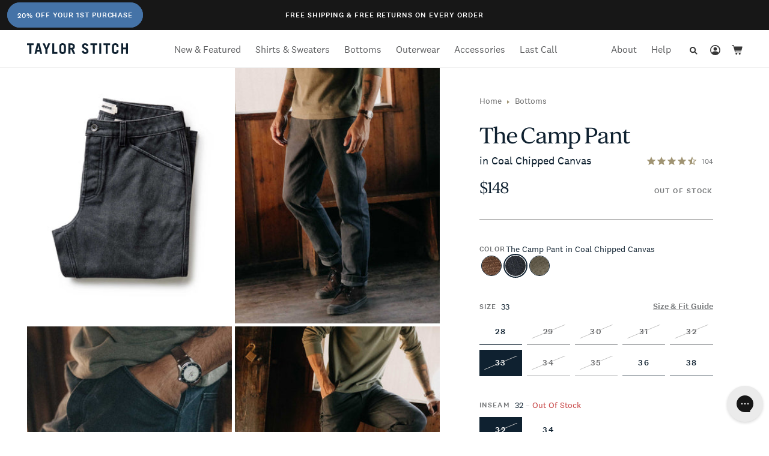

--- FILE ---
content_type: text/css
request_url: https://www.taylorstitch.com/cdn/shop/t/12/assets/taylor-stitch.styles.css?v=154317649704364712171768584793
body_size: 31956
content:
/*!
  DO NOT EDIT THIS FILE DIRECTLY, IT IS NOW COMPILED BY GULP
  from ./src/css/taylor-stitch.styles.scss
*/[data-aos][data-aos][data-aos-duration="50"],body[data-aos-duration="50"] [data-aos]{transition-duration:50ms}[data-aos][data-aos][data-aos-delay="50"],body[data-aos-delay="50"] [data-aos]{transition-delay:0}[data-aos][data-aos][data-aos-delay="50"].aos-animate,body[data-aos-delay="50"] [data-aos].aos-animate{transition-delay:50ms}[data-aos][data-aos][data-aos-duration="100"],body[data-aos-duration="100"] [data-aos]{transition-duration:.1s}[data-aos][data-aos][data-aos-delay="100"],body[data-aos-delay="100"] [data-aos]{transition-delay:0}[data-aos][data-aos][data-aos-delay="100"].aos-animate,body[data-aos-delay="100"] [data-aos].aos-animate{transition-delay:.1s}[data-aos][data-aos][data-aos-duration="150"],body[data-aos-duration="150"] [data-aos]{transition-duration:.15s}[data-aos][data-aos][data-aos-delay="150"],body[data-aos-delay="150"] [data-aos]{transition-delay:0}[data-aos][data-aos][data-aos-delay="150"].aos-animate,body[data-aos-delay="150"] [data-aos].aos-animate{transition-delay:.15s}[data-aos][data-aos][data-aos-duration="200"],body[data-aos-duration="200"] [data-aos]{transition-duration:.2s}[data-aos][data-aos][data-aos-delay="200"],body[data-aos-delay="200"] [data-aos]{transition-delay:0}[data-aos][data-aos][data-aos-delay="200"].aos-animate,body[data-aos-delay="200"] [data-aos].aos-animate{transition-delay:.2s}[data-aos][data-aos][data-aos-duration="250"],body[data-aos-duration="250"] [data-aos]{transition-duration:.25s}[data-aos][data-aos][data-aos-delay="250"],body[data-aos-delay="250"] [data-aos]{transition-delay:0}[data-aos][data-aos][data-aos-delay="250"].aos-animate,body[data-aos-delay="250"] [data-aos].aos-animate{transition-delay:.25s}[data-aos][data-aos][data-aos-duration="300"],body[data-aos-duration="300"] [data-aos]{transition-duration:.3s}[data-aos][data-aos][data-aos-delay="300"],body[data-aos-delay="300"] [data-aos]{transition-delay:0}[data-aos][data-aos][data-aos-delay="300"].aos-animate,body[data-aos-delay="300"] [data-aos].aos-animate{transition-delay:.3s}[data-aos][data-aos][data-aos-duration="350"],body[data-aos-duration="350"] [data-aos]{transition-duration:.35s}[data-aos][data-aos][data-aos-delay="350"],body[data-aos-delay="350"] [data-aos]{transition-delay:0}[data-aos][data-aos][data-aos-delay="350"].aos-animate,body[data-aos-delay="350"] [data-aos].aos-animate{transition-delay:.35s}[data-aos][data-aos][data-aos-duration="400"],body[data-aos-duration="400"] [data-aos]{transition-duration:.4s}[data-aos][data-aos][data-aos-delay="400"],body[data-aos-delay="400"] [data-aos]{transition-delay:0}[data-aos][data-aos][data-aos-delay="400"].aos-animate,body[data-aos-delay="400"] [data-aos].aos-animate{transition-delay:.4s}[data-aos][data-aos][data-aos-duration="450"],body[data-aos-duration="450"] [data-aos]{transition-duration:.45s}[data-aos][data-aos][data-aos-delay="450"],body[data-aos-delay="450"] [data-aos]{transition-delay:0}[data-aos][data-aos][data-aos-delay="450"].aos-animate,body[data-aos-delay="450"] [data-aos].aos-animate{transition-delay:.45s}[data-aos][data-aos][data-aos-duration="500"],body[data-aos-duration="500"] [data-aos]{transition-duration:.5s}[data-aos][data-aos][data-aos-delay="500"],body[data-aos-delay="500"] [data-aos]{transition-delay:0}[data-aos][data-aos][data-aos-delay="500"].aos-animate,body[data-aos-delay="500"] [data-aos].aos-animate{transition-delay:.5s}[data-aos][data-aos][data-aos-duration="550"],body[data-aos-duration="550"] [data-aos]{transition-duration:.55s}[data-aos][data-aos][data-aos-delay="550"],body[data-aos-delay="550"] [data-aos]{transition-delay:0}[data-aos][data-aos][data-aos-delay="550"].aos-animate,body[data-aos-delay="550"] [data-aos].aos-animate{transition-delay:.55s}[data-aos][data-aos][data-aos-duration="600"],body[data-aos-duration="600"] [data-aos]{transition-duration:.6s}[data-aos][data-aos][data-aos-delay="600"],body[data-aos-delay="600"] [data-aos]{transition-delay:0}[data-aos][data-aos][data-aos-delay="600"].aos-animate,body[data-aos-delay="600"] [data-aos].aos-animate{transition-delay:.6s}[data-aos][data-aos][data-aos-duration="650"],body[data-aos-duration="650"] [data-aos]{transition-duration:.65s}[data-aos][data-aos][data-aos-delay="650"],body[data-aos-delay="650"] [data-aos]{transition-delay:0}[data-aos][data-aos][data-aos-delay="650"].aos-animate,body[data-aos-delay="650"] [data-aos].aos-animate{transition-delay:.65s}[data-aos][data-aos][data-aos-duration="700"],body[data-aos-duration="700"] [data-aos]{transition-duration:.7s}[data-aos][data-aos][data-aos-delay="700"],body[data-aos-delay="700"] [data-aos]{transition-delay:0}[data-aos][data-aos][data-aos-delay="700"].aos-animate,body[data-aos-delay="700"] [data-aos].aos-animate{transition-delay:.7s}[data-aos][data-aos][data-aos-duration="750"],body[data-aos-duration="750"] [data-aos]{transition-duration:.75s}[data-aos][data-aos][data-aos-delay="750"],body[data-aos-delay="750"] [data-aos]{transition-delay:0}[data-aos][data-aos][data-aos-delay="750"].aos-animate,body[data-aos-delay="750"] [data-aos].aos-animate{transition-delay:.75s}[data-aos][data-aos][data-aos-duration="800"],body[data-aos-duration="800"] [data-aos]{transition-duration:.8s}[data-aos][data-aos][data-aos-delay="800"],body[data-aos-delay="800"] [data-aos]{transition-delay:0}[data-aos][data-aos][data-aos-delay="800"].aos-animate,body[data-aos-delay="800"] [data-aos].aos-animate{transition-delay:.8s}[data-aos][data-aos][data-aos-duration="850"],body[data-aos-duration="850"] [data-aos]{transition-duration:.85s}[data-aos][data-aos][data-aos-delay="850"],body[data-aos-delay="850"] [data-aos]{transition-delay:0}[data-aos][data-aos][data-aos-delay="850"].aos-animate,body[data-aos-delay="850"] [data-aos].aos-animate{transition-delay:.85s}[data-aos][data-aos][data-aos-duration="900"],body[data-aos-duration="900"] [data-aos]{transition-duration:.9s}[data-aos][data-aos][data-aos-delay="900"],body[data-aos-delay="900"] [data-aos]{transition-delay:0}[data-aos][data-aos][data-aos-delay="900"].aos-animate,body[data-aos-delay="900"] [data-aos].aos-animate{transition-delay:.9s}[data-aos][data-aos][data-aos-duration="950"],body[data-aos-duration="950"] [data-aos]{transition-duration:.95s}[data-aos][data-aos][data-aos-delay="950"],body[data-aos-delay="950"] [data-aos]{transition-delay:0}[data-aos][data-aos][data-aos-delay="950"].aos-animate,body[data-aos-delay="950"] [data-aos].aos-animate{transition-delay:.95s}[data-aos][data-aos][data-aos-duration="1000"],body[data-aos-duration="1000"] [data-aos]{transition-duration:1s}[data-aos][data-aos][data-aos-delay="1000"],body[data-aos-delay="1000"] [data-aos]{transition-delay:0}[data-aos][data-aos][data-aos-delay="1000"].aos-animate,body[data-aos-delay="1000"] [data-aos].aos-animate{transition-delay:1s}[data-aos][data-aos][data-aos-duration="1050"],body[data-aos-duration="1050"] [data-aos]{transition-duration:1.05s}[data-aos][data-aos][data-aos-delay="1050"],body[data-aos-delay="1050"] [data-aos]{transition-delay:0}[data-aos][data-aos][data-aos-delay="1050"].aos-animate,body[data-aos-delay="1050"] [data-aos].aos-animate{transition-delay:1.05s}[data-aos][data-aos][data-aos-duration="1100"],body[data-aos-duration="1100"] [data-aos]{transition-duration:1.1s}[data-aos][data-aos][data-aos-delay="1100"],body[data-aos-delay="1100"] [data-aos]{transition-delay:0}[data-aos][data-aos][data-aos-delay="1100"].aos-animate,body[data-aos-delay="1100"] [data-aos].aos-animate{transition-delay:1.1s}[data-aos][data-aos][data-aos-duration="1150"],body[data-aos-duration="1150"] [data-aos]{transition-duration:1.15s}[data-aos][data-aos][data-aos-delay="1150"],body[data-aos-delay="1150"] [data-aos]{transition-delay:0}[data-aos][data-aos][data-aos-delay="1150"].aos-animate,body[data-aos-delay="1150"] [data-aos].aos-animate{transition-delay:1.15s}[data-aos][data-aos][data-aos-duration="1200"],body[data-aos-duration="1200"] [data-aos]{transition-duration:1.2s}[data-aos][data-aos][data-aos-delay="1200"],body[data-aos-delay="1200"] [data-aos]{transition-delay:0}[data-aos][data-aos][data-aos-delay="1200"].aos-animate,body[data-aos-delay="1200"] [data-aos].aos-animate{transition-delay:1.2s}[data-aos][data-aos][data-aos-duration="1250"],body[data-aos-duration="1250"] [data-aos]{transition-duration:1.25s}[data-aos][data-aos][data-aos-delay="1250"],body[data-aos-delay="1250"] [data-aos]{transition-delay:0}[data-aos][data-aos][data-aos-delay="1250"].aos-animate,body[data-aos-delay="1250"] [data-aos].aos-animate{transition-delay:1.25s}[data-aos][data-aos][data-aos-duration="1300"],body[data-aos-duration="1300"] [data-aos]{transition-duration:1.3s}[data-aos][data-aos][data-aos-delay="1300"],body[data-aos-delay="1300"] [data-aos]{transition-delay:0}[data-aos][data-aos][data-aos-delay="1300"].aos-animate,body[data-aos-delay="1300"] [data-aos].aos-animate{transition-delay:1.3s}[data-aos][data-aos][data-aos-duration="1350"],body[data-aos-duration="1350"] [data-aos]{transition-duration:1.35s}[data-aos][data-aos][data-aos-delay="1350"],body[data-aos-delay="1350"] [data-aos]{transition-delay:0}[data-aos][data-aos][data-aos-delay="1350"].aos-animate,body[data-aos-delay="1350"] [data-aos].aos-animate{transition-delay:1.35s}[data-aos][data-aos][data-aos-duration="1400"],body[data-aos-duration="1400"] [data-aos]{transition-duration:1.4s}[data-aos][data-aos][data-aos-delay="1400"],body[data-aos-delay="1400"] [data-aos]{transition-delay:0}[data-aos][data-aos][data-aos-delay="1400"].aos-animate,body[data-aos-delay="1400"] [data-aos].aos-animate{transition-delay:1.4s}[data-aos][data-aos][data-aos-duration="1450"],body[data-aos-duration="1450"] [data-aos]{transition-duration:1.45s}[data-aos][data-aos][data-aos-delay="1450"],body[data-aos-delay="1450"] [data-aos]{transition-delay:0}[data-aos][data-aos][data-aos-delay="1450"].aos-animate,body[data-aos-delay="1450"] [data-aos].aos-animate{transition-delay:1.45s}[data-aos][data-aos][data-aos-duration="1500"],body[data-aos-duration="1500"] [data-aos]{transition-duration:1.5s}[data-aos][data-aos][data-aos-delay="1500"],body[data-aos-delay="1500"] [data-aos]{transition-delay:0}[data-aos][data-aos][data-aos-delay="1500"].aos-animate,body[data-aos-delay="1500"] [data-aos].aos-animate{transition-delay:1.5s}[data-aos][data-aos][data-aos-duration="1550"],body[data-aos-duration="1550"] [data-aos]{transition-duration:1.55s}[data-aos][data-aos][data-aos-delay="1550"],body[data-aos-delay="1550"] [data-aos]{transition-delay:0}[data-aos][data-aos][data-aos-delay="1550"].aos-animate,body[data-aos-delay="1550"] [data-aos].aos-animate{transition-delay:1.55s}[data-aos][data-aos][data-aos-duration="1600"],body[data-aos-duration="1600"] [data-aos]{transition-duration:1.6s}[data-aos][data-aos][data-aos-delay="1600"],body[data-aos-delay="1600"] [data-aos]{transition-delay:0}[data-aos][data-aos][data-aos-delay="1600"].aos-animate,body[data-aos-delay="1600"] [data-aos].aos-animate{transition-delay:1.6s}[data-aos][data-aos][data-aos-duration="1650"],body[data-aos-duration="1650"] [data-aos]{transition-duration:1.65s}[data-aos][data-aos][data-aos-delay="1650"],body[data-aos-delay="1650"] [data-aos]{transition-delay:0}[data-aos][data-aos][data-aos-delay="1650"].aos-animate,body[data-aos-delay="1650"] [data-aos].aos-animate{transition-delay:1.65s}[data-aos][data-aos][data-aos-duration="1700"],body[data-aos-duration="1700"] [data-aos]{transition-duration:1.7s}[data-aos][data-aos][data-aos-delay="1700"],body[data-aos-delay="1700"] [data-aos]{transition-delay:0}[data-aos][data-aos][data-aos-delay="1700"].aos-animate,body[data-aos-delay="1700"] [data-aos].aos-animate{transition-delay:1.7s}[data-aos][data-aos][data-aos-duration="1750"],body[data-aos-duration="1750"] [data-aos]{transition-duration:1.75s}[data-aos][data-aos][data-aos-delay="1750"],body[data-aos-delay="1750"] [data-aos]{transition-delay:0}[data-aos][data-aos][data-aos-delay="1750"].aos-animate,body[data-aos-delay="1750"] [data-aos].aos-animate{transition-delay:1.75s}[data-aos][data-aos][data-aos-duration="1800"],body[data-aos-duration="1800"] [data-aos]{transition-duration:1.8s}[data-aos][data-aos][data-aos-delay="1800"],body[data-aos-delay="1800"] [data-aos]{transition-delay:0}[data-aos][data-aos][data-aos-delay="1800"].aos-animate,body[data-aos-delay="1800"] [data-aos].aos-animate{transition-delay:1.8s}[data-aos][data-aos][data-aos-duration="1850"],body[data-aos-duration="1850"] [data-aos]{transition-duration:1.85s}[data-aos][data-aos][data-aos-delay="1850"],body[data-aos-delay="1850"] [data-aos]{transition-delay:0}[data-aos][data-aos][data-aos-delay="1850"].aos-animate,body[data-aos-delay="1850"] [data-aos].aos-animate{transition-delay:1.85s}[data-aos][data-aos][data-aos-duration="1900"],body[data-aos-duration="1900"] [data-aos]{transition-duration:1.9s}[data-aos][data-aos][data-aos-delay="1900"],body[data-aos-delay="1900"] [data-aos]{transition-delay:0}[data-aos][data-aos][data-aos-delay="1900"].aos-animate,body[data-aos-delay="1900"] [data-aos].aos-animate{transition-delay:1.9s}[data-aos][data-aos][data-aos-duration="1950"],body[data-aos-duration="1950"] [data-aos]{transition-duration:1.95s}[data-aos][data-aos][data-aos-delay="1950"],body[data-aos-delay="1950"] [data-aos]{transition-delay:0}[data-aos][data-aos][data-aos-delay="1950"].aos-animate,body[data-aos-delay="1950"] [data-aos].aos-animate{transition-delay:1.95s}[data-aos][data-aos][data-aos-duration="2000"],body[data-aos-duration="2000"] [data-aos]{transition-duration:2s}[data-aos][data-aos][data-aos-delay="2000"],body[data-aos-delay="2000"] [data-aos]{transition-delay:0}[data-aos][data-aos][data-aos-delay="2000"].aos-animate,body[data-aos-delay="2000"] [data-aos].aos-animate{transition-delay:2s}[data-aos][data-aos][data-aos-duration="2050"],body[data-aos-duration="2050"] [data-aos]{transition-duration:2.05s}[data-aos][data-aos][data-aos-delay="2050"],body[data-aos-delay="2050"] [data-aos]{transition-delay:0}[data-aos][data-aos][data-aos-delay="2050"].aos-animate,body[data-aos-delay="2050"] [data-aos].aos-animate{transition-delay:2.05s}[data-aos][data-aos][data-aos-duration="2100"],body[data-aos-duration="2100"] [data-aos]{transition-duration:2.1s}[data-aos][data-aos][data-aos-delay="2100"],body[data-aos-delay="2100"] [data-aos]{transition-delay:0}[data-aos][data-aos][data-aos-delay="2100"].aos-animate,body[data-aos-delay="2100"] [data-aos].aos-animate{transition-delay:2.1s}[data-aos][data-aos][data-aos-duration="2150"],body[data-aos-duration="2150"] [data-aos]{transition-duration:2.15s}[data-aos][data-aos][data-aos-delay="2150"],body[data-aos-delay="2150"] [data-aos]{transition-delay:0}[data-aos][data-aos][data-aos-delay="2150"].aos-animate,body[data-aos-delay="2150"] [data-aos].aos-animate{transition-delay:2.15s}[data-aos][data-aos][data-aos-duration="2200"],body[data-aos-duration="2200"] [data-aos]{transition-duration:2.2s}[data-aos][data-aos][data-aos-delay="2200"],body[data-aos-delay="2200"] [data-aos]{transition-delay:0}[data-aos][data-aos][data-aos-delay="2200"].aos-animate,body[data-aos-delay="2200"] [data-aos].aos-animate{transition-delay:2.2s}[data-aos][data-aos][data-aos-duration="2250"],body[data-aos-duration="2250"] [data-aos]{transition-duration:2.25s}[data-aos][data-aos][data-aos-delay="2250"],body[data-aos-delay="2250"] [data-aos]{transition-delay:0}[data-aos][data-aos][data-aos-delay="2250"].aos-animate,body[data-aos-delay="2250"] [data-aos].aos-animate{transition-delay:2.25s}[data-aos][data-aos][data-aos-duration="2300"],body[data-aos-duration="2300"] [data-aos]{transition-duration:2.3s}[data-aos][data-aos][data-aos-delay="2300"],body[data-aos-delay="2300"] [data-aos]{transition-delay:0}[data-aos][data-aos][data-aos-delay="2300"].aos-animate,body[data-aos-delay="2300"] [data-aos].aos-animate{transition-delay:2.3s}[data-aos][data-aos][data-aos-duration="2350"],body[data-aos-duration="2350"] [data-aos]{transition-duration:2.35s}[data-aos][data-aos][data-aos-delay="2350"],body[data-aos-delay="2350"] [data-aos]{transition-delay:0}[data-aos][data-aos][data-aos-delay="2350"].aos-animate,body[data-aos-delay="2350"] [data-aos].aos-animate{transition-delay:2.35s}[data-aos][data-aos][data-aos-duration="2400"],body[data-aos-duration="2400"] [data-aos]{transition-duration:2.4s}[data-aos][data-aos][data-aos-delay="2400"],body[data-aos-delay="2400"] [data-aos]{transition-delay:0}[data-aos][data-aos][data-aos-delay="2400"].aos-animate,body[data-aos-delay="2400"] [data-aos].aos-animate{transition-delay:2.4s}[data-aos][data-aos][data-aos-duration="2450"],body[data-aos-duration="2450"] [data-aos]{transition-duration:2.45s}[data-aos][data-aos][data-aos-delay="2450"],body[data-aos-delay="2450"] [data-aos]{transition-delay:0}[data-aos][data-aos][data-aos-delay="2450"].aos-animate,body[data-aos-delay="2450"] [data-aos].aos-animate{transition-delay:2.45s}[data-aos][data-aos][data-aos-duration="2500"],body[data-aos-duration="2500"] [data-aos]{transition-duration:2.5s}[data-aos][data-aos][data-aos-delay="2500"],body[data-aos-delay="2500"] [data-aos]{transition-delay:0}[data-aos][data-aos][data-aos-delay="2500"].aos-animate,body[data-aos-delay="2500"] [data-aos].aos-animate{transition-delay:2.5s}[data-aos][data-aos][data-aos-duration="2550"],body[data-aos-duration="2550"] [data-aos]{transition-duration:2.55s}[data-aos][data-aos][data-aos-delay="2550"],body[data-aos-delay="2550"] [data-aos]{transition-delay:0}[data-aos][data-aos][data-aos-delay="2550"].aos-animate,body[data-aos-delay="2550"] [data-aos].aos-animate{transition-delay:2.55s}[data-aos][data-aos][data-aos-duration="2600"],body[data-aos-duration="2600"] [data-aos]{transition-duration:2.6s}[data-aos][data-aos][data-aos-delay="2600"],body[data-aos-delay="2600"] [data-aos]{transition-delay:0}[data-aos][data-aos][data-aos-delay="2600"].aos-animate,body[data-aos-delay="2600"] [data-aos].aos-animate{transition-delay:2.6s}[data-aos][data-aos][data-aos-duration="2650"],body[data-aos-duration="2650"] [data-aos]{transition-duration:2.65s}[data-aos][data-aos][data-aos-delay="2650"],body[data-aos-delay="2650"] [data-aos]{transition-delay:0}[data-aos][data-aos][data-aos-delay="2650"].aos-animate,body[data-aos-delay="2650"] [data-aos].aos-animate{transition-delay:2.65s}[data-aos][data-aos][data-aos-duration="2700"],body[data-aos-duration="2700"] [data-aos]{transition-duration:2.7s}[data-aos][data-aos][data-aos-delay="2700"],body[data-aos-delay="2700"] [data-aos]{transition-delay:0}[data-aos][data-aos][data-aos-delay="2700"].aos-animate,body[data-aos-delay="2700"] [data-aos].aos-animate{transition-delay:2.7s}[data-aos][data-aos][data-aos-duration="2750"],body[data-aos-duration="2750"] [data-aos]{transition-duration:2.75s}[data-aos][data-aos][data-aos-delay="2750"],body[data-aos-delay="2750"] [data-aos]{transition-delay:0}[data-aos][data-aos][data-aos-delay="2750"].aos-animate,body[data-aos-delay="2750"] [data-aos].aos-animate{transition-delay:2.75s}[data-aos][data-aos][data-aos-duration="2800"],body[data-aos-duration="2800"] [data-aos]{transition-duration:2.8s}[data-aos][data-aos][data-aos-delay="2800"],body[data-aos-delay="2800"] [data-aos]{transition-delay:0}[data-aos][data-aos][data-aos-delay="2800"].aos-animate,body[data-aos-delay="2800"] [data-aos].aos-animate{transition-delay:2.8s}[data-aos][data-aos][data-aos-duration="2850"],body[data-aos-duration="2850"] [data-aos]{transition-duration:2.85s}[data-aos][data-aos][data-aos-delay="2850"],body[data-aos-delay="2850"] [data-aos]{transition-delay:0}[data-aos][data-aos][data-aos-delay="2850"].aos-animate,body[data-aos-delay="2850"] [data-aos].aos-animate{transition-delay:2.85s}[data-aos][data-aos][data-aos-duration="2900"],body[data-aos-duration="2900"] [data-aos]{transition-duration:2.9s}[data-aos][data-aos][data-aos-delay="2900"],body[data-aos-delay="2900"] [data-aos]{transition-delay:0}[data-aos][data-aos][data-aos-delay="2900"].aos-animate,body[data-aos-delay="2900"] [data-aos].aos-animate{transition-delay:2.9s}[data-aos][data-aos][data-aos-duration="2950"],body[data-aos-duration="2950"] [data-aos]{transition-duration:2.95s}[data-aos][data-aos][data-aos-delay="2950"],body[data-aos-delay="2950"] [data-aos]{transition-delay:0}[data-aos][data-aos][data-aos-delay="2950"].aos-animate,body[data-aos-delay="2950"] [data-aos].aos-animate{transition-delay:2.95s}[data-aos][data-aos][data-aos-duration="3000"],body[data-aos-duration="3000"] [data-aos]{transition-duration:3s}[data-aos][data-aos][data-aos-delay="3000"],body[data-aos-delay="3000"] [data-aos]{transition-delay:0}[data-aos][data-aos][data-aos-delay="3000"].aos-animate,body[data-aos-delay="3000"] [data-aos].aos-animate{transition-delay:3s}[data-aos][data-aos][data-aos-easing=linear],body[data-aos-easing=linear] [data-aos]{transition-timing-function:cubic-bezier(.25,.25,.75,.75)}[data-aos][data-aos][data-aos-easing=ease],body[data-aos-easing=ease] [data-aos]{transition-timing-function:ease}[data-aos][data-aos][data-aos-easing=ease-in],body[data-aos-easing=ease-in] [data-aos]{transition-timing-function:ease-in}[data-aos][data-aos][data-aos-easing=ease-out],body[data-aos-easing=ease-out] [data-aos]{transition-timing-function:ease-out}[data-aos][data-aos][data-aos-easing=ease-in-out],body[data-aos-easing=ease-in-out] [data-aos]{transition-timing-function:ease-in-out}[data-aos][data-aos][data-aos-easing=ease-in-back],body[data-aos-easing=ease-in-back] [data-aos]{transition-timing-function:cubic-bezier(.6,-.28,.735,.045)}[data-aos][data-aos][data-aos-easing=ease-out-back],body[data-aos-easing=ease-out-back] [data-aos]{transition-timing-function:cubic-bezier(.175,.885,.32,1.275)}[data-aos][data-aos][data-aos-easing=ease-in-out-back],body[data-aos-easing=ease-in-out-back] [data-aos]{transition-timing-function:cubic-bezier(.68,-.55,.265,1.55)}[data-aos][data-aos][data-aos-easing=ease-in-sine],body[data-aos-easing=ease-in-sine] [data-aos]{transition-timing-function:cubic-bezier(.47,0,.745,.715)}[data-aos][data-aos][data-aos-easing=ease-out-sine],body[data-aos-easing=ease-out-sine] [data-aos]{transition-timing-function:cubic-bezier(.39,.575,.565,1)}[data-aos][data-aos][data-aos-easing=ease-in-out-sine],body[data-aos-easing=ease-in-out-sine] [data-aos]{transition-timing-function:cubic-bezier(.445,.05,.55,.95)}[data-aos][data-aos][data-aos-easing=ease-in-quad],body[data-aos-easing=ease-in-quad] [data-aos]{transition-timing-function:cubic-bezier(.55,.085,.68,.53)}[data-aos][data-aos][data-aos-easing=ease-out-quad],body[data-aos-easing=ease-out-quad] [data-aos]{transition-timing-function:cubic-bezier(.25,.46,.45,.94)}[data-aos][data-aos][data-aos-easing=ease-in-out-quad],body[data-aos-easing=ease-in-out-quad] [data-aos]{transition-timing-function:cubic-bezier(.455,.03,.515,.955)}[data-aos][data-aos][data-aos-easing=ease-in-cubic],body[data-aos-easing=ease-in-cubic] [data-aos]{transition-timing-function:cubic-bezier(.55,.085,.68,.53)}[data-aos][data-aos][data-aos-easing=ease-out-cubic],body[data-aos-easing=ease-out-cubic] [data-aos]{transition-timing-function:cubic-bezier(.25,.46,.45,.94)}[data-aos][data-aos][data-aos-easing=ease-in-out-cubic],body[data-aos-easing=ease-in-out-cubic] [data-aos]{transition-timing-function:cubic-bezier(.455,.03,.515,.955)}[data-aos][data-aos][data-aos-easing=ease-in-quart],body[data-aos-easing=ease-in-quart] [data-aos]{transition-timing-function:cubic-bezier(.55,.085,.68,.53)}[data-aos][data-aos][data-aos-easing=ease-out-quart],body[data-aos-easing=ease-out-quart] [data-aos]{transition-timing-function:cubic-bezier(.25,.46,.45,.94)}[data-aos][data-aos][data-aos-easing=ease-in-out-quart],body[data-aos-easing=ease-in-out-quart] [data-aos]{transition-timing-function:cubic-bezier(.455,.03,.515,.955)}[data-aos^=fade][data-aos^=fade]{opacity:0;transition-property:opacity,transform}[data-aos^=fade][data-aos^=fade].aos-animate{transform:translateZ(0);opacity:1}[data-aos=fade-up]{transform:translate3d(0,100px,0)}[data-aos=fade-down]{transform:translate3d(0,-100px,0)}[data-aos=fade-right]{transform:translate3d(-100px,0,0)}[data-aos=fade-left]{transform:translate3d(100px,0,0)}[data-aos=fade-up-right]{transform:translate3d(-100px,100px,0)}[data-aos=fade-up-left]{transform:translate3d(100px,100px,0)}[data-aos=fade-down-right]{transform:translate3d(-100px,-100px,0)}[data-aos=fade-down-left]{transform:translate3d(100px,-100px,0)}[data-aos^=zoom][data-aos^=zoom]{opacity:0;transition-property:opacity,transform}[data-aos^=zoom][data-aos^=zoom].aos-animate{transform:translateZ(0) scale(1);opacity:1}[data-aos=zoom-in]{transform:scale(.6)}[data-aos=zoom-in-up]{transform:translate3d(0,100px,0) scale(.6)}[data-aos=zoom-in-down]{transform:translate3d(0,-100px,0) scale(.6)}[data-aos=zoom-in-right]{transform:translate3d(-100px,0,0) scale(.6)}[data-aos=zoom-in-left]{transform:translate3d(100px,0,0) scale(.6)}[data-aos=zoom-out]{transform:scale(1.2)}[data-aos=zoom-out-up]{transform:translate3d(0,100px,0) scale(1.2)}[data-aos=zoom-out-down]{transform:translate3d(0,-100px,0) scale(1.2)}[data-aos=zoom-out-right]{transform:translate3d(-100px,0,0) scale(1.2)}[data-aos=zoom-out-left]{transform:translate3d(100px,0,0) scale(1.2)}[data-aos^=slide][data-aos^=slide]{transition-property:transform}[data-aos^=slide][data-aos^=slide].aos-animate{transform:translateZ(0)}[data-aos=slide-up]{transform:translate3d(0,100%,0)}[data-aos=slide-down]{transform:translate3d(0,-100%,0)}[data-aos=slide-right]{transform:translate3d(-100%,0,0)}[data-aos=slide-left]{transform:translate3d(100%,0,0)}[data-aos^=flip][data-aos^=flip]{backface-visibility:hidden;transition-property:transform}[data-aos=flip-left]{transform:perspective(2500px) rotateY(-100deg)}[data-aos=flip-left].aos-animate{transform:perspective(2500px) rotateY(0)}[data-aos=flip-right]{transform:perspective(2500px) rotateY(100deg)}[data-aos=flip-right].aos-animate{transform:perspective(2500px) rotateY(0)}[data-aos=flip-up]{transform:perspective(2500px) rotateX(-100deg)}[data-aos=flip-up].aos-animate{transform:perspective(2500px) rotateX(0)}[data-aos=flip-down]{transform:perspective(2500px) rotateX(100deg)}[data-aos=flip-down].aos-animate{transform:perspective(2500px) rotateX(0)}/*!
* animate.css - https://animate.style/
* Version - 4.1.1
* Licensed under the MIT license - https://opensource.org/licenses/MIT
*
* Copyright (c) 2020 Animate.css
*/.animate__animated{animation-duration:1s;animation-fill-mode:both}.animate__animated.animate__infinite{animation-iteration-count:infinite}.animate__animated.animate__repeat-1{animation-iteration-count:1}.animate__animated.animate__repeat-2{animation-iteration-count:2}.animate__animated.animate__repeat-3{animation-iteration-count:3}.animate__animated.animate__delay-1s{animation-delay:1s}.animate__animated.animate__delay-2s{animation-delay:2s}.animate__animated.animate__delay-3s{animation-delay:3s}.animate__animated.animate__delay-4s{animation-delay:4s}.animate__animated.animate__delay-5s{animation-delay:5s}.animate__animated.animate__faster{animation-duration:.5s}.animate__animated.animate__fast{animation-duration:.8s}.animate__animated.animate__slow{animation-duration:2s}.animate__animated.animate__slower{animation-duration:3s}@media print,(prefers-reduced-motion: reduce){.animate__animated{animation-duration:1ms!important;transition-duration:1ms!important;animation-iteration-count:1!important}.animate__animated[class*=Out]{opacity:0}}@keyframes fadeIn{0%{opacity:0}to{opacity:1}}.animate__fadeIn{animation-name:fadeIn}@keyframes fadeInDown{0%{opacity:0;transform:translate3d(0,-100%,0)}to{opacity:1;transform:translateZ(0)}}.animate__fadeInDown{animation-name:fadeInDown}@keyframes fadeInDownBig{0%{opacity:0;transform:translate3d(0,-2000px,0)}to{opacity:1;transform:translateZ(0)}}.animate__fadeInDownBig{animation-name:fadeInDownBig}@keyframes fadeInLeft{0%{opacity:0;transform:translate3d(-100%,0,0)}to{opacity:1;transform:translateZ(0)}}.animate__fadeInLeft{animation-name:fadeInLeft}@keyframes fadeInLeftBig{0%{opacity:0;transform:translate3d(-2000px,0,0)}to{opacity:1;transform:translateZ(0)}}.animate__fadeInLeftBig{animation-name:fadeInLeftBig}@keyframes fadeInRight{0%{opacity:0;transform:translate3d(100%,0,0)}to{opacity:1;transform:translateZ(0)}}.animate__fadeInRight{animation-name:fadeInRight}@keyframes fadeInRightBig{0%{opacity:0;transform:translate3d(2000px,0,0)}to{opacity:1;transform:translateZ(0)}}.animate__fadeInRightBig{animation-name:fadeInRightBig}@keyframes fadeInUp{0%{opacity:0;transform:translate3d(0,100%,0)}to{opacity:1;transform:translateZ(0)}}.animate__fadeInUp{animation-name:fadeInUp}@keyframes fadeInUpBig{0%{opacity:0;transform:translate3d(0,2000px,0)}to{opacity:1;transform:translateZ(0)}}.animate__fadeInUpBig{animation-name:fadeInUpBig}@keyframes fadeInUpSmall{0%{opacity:0;transform:translate3d(0,25px,0)}to{opacity:1;transform:translateZ(0)}}.animate__fadeInUpSmall{animation-name:fadeInUpSmall}@keyframes fadeInTopLeft{0%{opacity:0;transform:translate3d(-100%,-100%,0)}to{opacity:1;transform:translateZ(0)}}.animate__fadeInTopLeft{animation-name:fadeInTopLeft}@keyframes fadeInTopRight{0%{opacity:0;transform:translate3d(100%,-100%,0)}to{opacity:1;transform:translateZ(0)}}.animate__fadeInTopRight{animation-name:fadeInTopRight}@keyframes fadeInBottomLeft{0%{opacity:0;transform:translate3d(-100%,100%,0)}to{opacity:1;transform:translateZ(0)}}.animate__fadeInBottomLeft{animation-name:fadeInBottomLeft}@keyframes fadeInBottomRight{0%{opacity:0;transform:translate3d(100%,100%,0)}to{opacity:1;transform:translateZ(0)}}.animate__fadeInBottomRight{animation-name:fadeInBottomRight}.bvalidator_invalid{background-color:#ffffae!important}.bvalidator_errmsg{display:none;padding:2px 10px 2px 5px;color:#fff;font-size:10px;font-family:Arial,Helvetica,sans-serif;white-space:nowrap;background-color:#333;border:1px solid #999;border-radius:0 4px 4px 0;box-shadow:0 0 6px #ddd;opacity:.9;-ms-filter:"progid:DXImageTransform.Microsoft.Alpha(Opacity=90)";filter:alpha(opacity=90);-moz-border-radius-bottomleft:0;-moz-border-radius-topleft:0}.bvalidator_errmsg .bvalidator_close_icon{margin-top:-2px;margin-left:5px;color:#f96;font-weight:700;font-family:Arial,Helvetica,sans-serif;cursor:pointer}.bvalidator_errmsg em{position:absolute;bottom:-10px;left:5px;display:block;width:0;height:0;border-color:#333 rgba(0,0,0,0) rgba(0,0,0,0);border-style:solid;border-width:10px 10px 0}.bVErrMsgContainer{left:0;width:100%;margin-top:.5em;text-align:center}.bvalidator_errmsg{position:relative!important;top:auto!important;right:auto!important;left:auto!important;display:none;margin:0 auto;padding:0;color:#000;font-size:10px;font-family:inherit;white-space:nowrap;background-color:#0000;border:0 none;box-shadow:none;opacity:1;-ms-filter:"progid:DXImageTransform.Microsoft.Alpha(Opacity=100)";filter:alpha(opacity=100)}.bvalidator_errmsg>em{display:none}.bvalidator_errmsg>div{margin:0 auto}.ps{overflow:hidden!important;touch-action:auto;-ms-overflow-style:none}@supports (-ms-overflow-style: none){.ps{overflow:auto!important}}@media screen and (-ms-high-contrast: active),(-ms-high-contrast: none){.ps{overflow:auto!important}}.ps.ps--active-x>.ps__scrollbar-x-rail,.ps.ps--active-y>.ps__scrollbar-y-rail{display:block;background-color:#0000}.ps.ps--in-scrolling.ps--x>.ps__scrollbar-x-rail{background-color:#eee;opacity:.9}.ps.ps--in-scrolling.ps--x>.ps__scrollbar-x-rail>.ps__scrollbar-x{height:11px;background-color:#999}.ps.ps--in-scrolling.ps--y>.ps__scrollbar-y-rail{background-color:#eee;opacity:.9}.ps.ps--in-scrolling.ps--y>.ps__scrollbar-y-rail>.ps__scrollbar-y{width:11px;background-color:#999}.ps>.ps__scrollbar-x-rail{position:absolute;bottom:0;display:none;height:15px;opacity:0;transition:background-color .2s linear,opacity .2s linear}.ps>.ps__scrollbar-x-rail>.ps__scrollbar-x{position:absolute;bottom:2px;height:6px;background-color:#aaa;border-radius:6px;transition:background-color .2s linear,height .2s linear,width .2s ease-in-out,border-radius .2s ease-in-out}.ps>.ps__scrollbar-x-rail>.ps__scrollbar-x:active .ps>.ps__scrollbar-x-rail>.ps__scrollbar-x,.ps>.ps__scrollbar-x-rail>.ps__scrollbar-x:hover .ps>.ps__scrollbar-x-rail>.ps__scrollbar-x{height:11px}.ps>.ps__scrollbar-y-rail{position:absolute;right:0;display:none;width:15px;opacity:0;transition:background-color .2s linear,opacity .2s linear}.ps>.ps__scrollbar-y-rail>.ps__scrollbar-y{position:absolute;right:2px;width:6px;background-color:#aaa;border-radius:6px;transition:background-color .2s linear,height .2s linear,width .2s ease-in-out,border-radius .2s ease-in-out}.ps>.ps__scrollbar-y-rail>.ps__scrollbar-y:active .ps>.ps__scrollbar-y-rail>.ps__scrollbar-y,.ps>.ps__scrollbar-y-rail>.ps__scrollbar-y:hover .ps>.ps__scrollbar-y-rail>.ps__scrollbar-y{width:11px}.ps:hover.ps--in-scrolling.ps--x>.ps__scrollbar-x-rail{background-color:#eee;opacity:.9}.ps:hover.ps--in-scrolling.ps--x>.ps__scrollbar-x-rail>.ps__scrollbar-x{height:11px;background-color:#999}.ps:hover.ps--in-scrolling.ps--y>.ps__scrollbar-y-rail{background-color:#eee;opacity:.9}.ps:hover.ps--in-scrolling.ps--y>.ps__scrollbar-y-rail>.ps__scrollbar-y{width:11px;background-color:#999}.ps:hover>.ps__scrollbar-x-rail,.ps:hover>.ps__scrollbar-y-rail{opacity:.6}.ps:hover>.ps__scrollbar-x-rail:hover{background-color:#eee;opacity:.9}.ps:hover>.ps__scrollbar-x-rail:hover>.ps__scrollbar-x{background-color:#999}.ps:hover>.ps__scrollbar-y-rail:hover{background-color:#eee;opacity:.9}.ps:hover>.ps__scrollbar-y-rail:hover>.ps__scrollbar-y{background-color:#999}.ps--theme_ts{overflow:hidden!important;touch-action:auto;-ms-overflow-style:none}@supports (-ms-overflow-style: none){.ps--theme_ts{overflow:auto!important}}@media screen and (-ms-high-contrast: active),(-ms-high-contrast: none){.ps--theme_ts{overflow:auto!important}}.ps--theme_ts.ps--active-x>.ps__scrollbar-x-rail,.ps--theme_ts.ps--active-y>.ps__scrollbar-y-rail{display:block;background-color:#0000}.ps--theme_ts.ps--in-scrolling.ps--x>.ps__scrollbar-x-rail{background-color:#0000;opacity:1}.ps--theme_ts.ps--in-scrolling.ps--x>.ps__scrollbar-x-rail>.ps__scrollbar-x{height:11px;background-color:var(--color-brand)}.ps--theme_ts.ps--in-scrolling.ps--y>.ps__scrollbar-y-rail{background-color:#0000;opacity:1}.ps--theme_ts.ps--in-scrolling.ps--y>.ps__scrollbar-y-rail>.ps__scrollbar-y{width:11px;background-color:var(--color-brand)}.ps--theme_ts>.ps__scrollbar-x-rail{position:absolute;bottom:0;display:none;height:15px;opacity:1;transition:background-color .2s linear,opacity .2s linear}.ps--theme_ts>.ps__scrollbar-x-rail>.ps__scrollbar-x{position:absolute;bottom:2px;height:6px;background-color:#0f2130;border-radius:0;transition:background-color .2s linear,height .2s linear,width .2s ease-in-out,border-radius .2s ease-in-out}.ps--theme_ts>.ps__scrollbar-x-rail>.ps__scrollbar-x:active .ps--theme_ts>.ps__scrollbar-x-rail>.ps__scrollbar-x,.ps--theme_ts>.ps__scrollbar-x-rail>.ps__scrollbar-x:hover .ps--theme_ts>.ps__scrollbar-x-rail>.ps__scrollbar-x{height:11px}.ps--theme_ts>.ps__scrollbar-y-rail{position:absolute;right:0;display:none;width:15px;opacity:1;transition:background-color .2s linear,opacity .2s linear}.ps--theme_ts>.ps__scrollbar-y-rail>.ps__scrollbar-y{position:absolute;right:2px;width:6px;background-color:#0f2130;border-radius:0;transition:background-color .2s linear,height .2s linear,width .2s ease-in-out,border-radius .2s ease-in-out}.ps--theme_ts>.ps__scrollbar-y-rail>.ps__scrollbar-y:active .ps--theme_ts>.ps__scrollbar-y-rail>.ps__scrollbar-y,.ps--theme_ts>.ps__scrollbar-y-rail>.ps__scrollbar-y:hover .ps--theme_ts>.ps__scrollbar-y-rail>.ps__scrollbar-y{width:11px}.ps--theme_ts:hover.ps--in-scrolling.ps--x>.ps__scrollbar-x-rail{background-color:#0000;opacity:1}.ps--theme_ts:hover.ps--in-scrolling.ps--x>.ps__scrollbar-x-rail>.ps__scrollbar-x{height:11px;background-color:#0f2130}.ps--theme_ts:hover.ps--in-scrolling.ps--y>.ps__scrollbar-y-rail{background-color:#0000;opacity:1}.ps--theme_ts:hover.ps--in-scrolling.ps--y>.ps__scrollbar-y-rail>.ps__scrollbar-y{width:11px;background-color:#0f2130}.ps--theme_ts:hover>.ps__scrollbar-x-rail,.ps--theme_ts:hover>.ps__scrollbar-y-rail{opacity:1}.ps--theme_ts:hover>.ps__scrollbar-x-rail:hover{background-color:#0000;opacity:1}.ps--theme_ts:hover>.ps__scrollbar-x-rail:hover>.ps__scrollbar-x{background-color:#0f2130}.ps--theme_ts:hover>.ps__scrollbar-y-rail:hover{background-color:#0000;opacity:1}.ps--theme_ts:hover>.ps__scrollbar-y-rail:hover>.ps__scrollbar-y{background-color:#0f2130}.snap-drawers{position:fixed;z-index:199999;top:0;right:0;bottom:0;left:0;width:auto;height:auto}.snap-drawer{position:absolute;z-index:1;top:0;right:auto;bottom:0;left:auto;width:265px;height:auto;overflow:auto;-webkit-overflow-scrolling:touch;transition:width .3s ease}.snap-drawer-left{left:0}.snap-drawer-right{right:0}.snapjs-left .snap-drawer-right,.snapjs-right .snap-drawer-left{display:none}.snapjs-expand-left .snap-drawer-left,.snapjs-expand-right .snap-drawer-right{width:100%}#no-drag,#do-drag{position:absolute;top:50%;left:50%;width:50%;height:100px;margin-top:-50px;margin-left:-25%;color:#fff;line-height:100px;text-align:center;background:red}#do-drag{background:green}.drawer-inner{transition:opacity .3s ease}.snapjs-expand-left .drawer-inner,.snapjs-expand-right .drawer-inner{opacity:0}.icon-wrapper{display:inline-block}.icon-wrapper.icon-wrapper-brand-logo{display:inline-block;width:6em;height:2.01em;line-height:0}.icon-wrapper.icon-wrapper-signature-maher{display:inline-block;width:13em;height:2.1990049751em;line-height:0}.icon-wrapper.icon-wrapper-responsibly-built{display:inline-block;width:6em;height:1.2962702322em;line-height:0}.icon-wrapper.icon-wrapper-long-haul{display:inline-block;width:6em;height:1.904516129em;line-height:0}.icon-wrapper.icon-wrapper-tracksmith-small{display:inline-block;width:40px;height:12.4528301887px;line-height:0}@media (min-width: 1000px){.icon-wrapper.icon-wrapper-tracksmith-small{display:inline-block;width:75px;height:23.3490566038px;line-height:0}}.icon-wrapper.icon-wrapper-holiday-time-for-twenty-hatton{display:inline-block;width:220px;height:120.7570977918px;line-height:0}.icon-wrapper.icon-wrapper-holiday-time-for-thirty-hatton{display:inline-block;width:220px;height:145.5513307985px;line-height:0}.icon-wrapper.icon-wrapper-holiday-twenty-four-left-hatton{display:inline-block;width:220px;height:148.0769230769px;line-height:0}.icon-wrapper.icon-wrapper-holiday-warm-wishes-hatton{display:inline-block;width:220px;height:131.8493150685px;line-height:0}.icon-wrapper.icon-wrapper-holiday-twenty-off-center-hatton,.icon-wrapper.icon-wrapper-holiday-thirty-off-center-hatton{display:inline-block;width:110px;height:37.6470588235px;line-height:0}.icon-wrapper.icon-wrapper-holiday-twenty-off-left-hatton,.icon-wrapper.icon-wrapper-holiday-thirty-off-left-hatton{display:inline-block;width:260px;height:22.2038567493px;line-height:0}.awesome{position:relative!important;display:-moz-inline-stack;display:inline-block;*display:inline !important;margin-top:0!important;margin-bottom:0!important;padding:1.8rem 2rem!important;color:#fff!important;font-size:1.4rem!important;line-height:1.5em!important;text-align:center!important;text-transform:uppercase!important;text-decoration:none!important;vertical-align:middle!important;background-color:var(--color-primary)!important;border:0!important;border-radius:0!important;cursor:pointer!important;white-space:nowrap;transition-timing-function:ease-in-out;transition-duration:.3s;transition-property:background-color,color;-moz-appearance:none;-webkit-appearance:none;-moz-user-select:none;-webkit-user-select:none;zoom:1;-webkit-tap-highlight-color:rgba(0,0,0,0);-webkit-touch-callout:none;font-family:var(--font-face-sans),var(--font-web-sans);font-weight:500;font-style:normal;letter-spacing:.1em}.awesome::-moz-selection{background:#0000}.awesome::selection{background:#0000}.awesome::-moz-focus-inner{border:none}.awesome:focus,.awesome:hover{color:#fff!important;background-color:var(--color-alternate)!important}.awesome:active{color:var(--color-primary)!important;background-color:var(--color-secondary)!important}.awesome.reverse{color:#fff!important;background-color:var(--color-alternate)!important}.awesome.reverse:focus,.awesome.reverse:hover{color:var(--color-primary)!important;background-color:var(--color-secondary)!important}.awesome.reverse:active{color:#fff!important;background-color:var(--color-grey-20)!important}.awesome.flash-sale{background-color:var(--color-sale-flash)!important;color:#fff!important}.awesome.flash-sale:focus,.awesome.flash-sale:hover{background-color:var(--color-secondary)!important;color:#fff!important}.awesome.flash-sale:active{background-color:var(--color-grey-20)!important;color:#fff!important}.awesome.error,.awesome.disabled,.awesome:disabled{color:#fff!important;background-color:var(--color-bad)!important;cursor:default!important}.awesome.error:focus,.awesome.error:hover,.awesome.disabled:focus,.awesome.disabled:hover,.awesome:disabled:focus,.awesome:disabled:hover{color:var(--color-grey-20)!important;background-color:var(--color-bad)!important}.awesome.ghost{color:var(--color-primary)!important;background-color:#0000!important;border:1px solid var(--color-primary)!important}.awesome.ghost:active,.awesome.ghost:focus,.awesome.ghost:hover{color:var(--color-primary)!important;background-color:var(--color-alternate)!important;border:1px solid var(--color-alternate)!important}.awesome.ghost.error,.awesome.ghost.disabled,.awesome.ghost:disabled{color:var(--color-bad)!important;background-color:#0000!important;border:1px solid var(--color-bad)!important;cursor:default!important}.awesome.ghost.error:focus,.awesome.ghost.error:hover,.awesome.ghost.disabled:focus,.awesome.ghost.disabled:hover,.awesome.ghost:disabled:focus,.awesome.ghost:disabled:hover{background-color:var(--color-grey-20)!important}.awesome.ghost.white{color:#fff!important;background-color:#0000!important;border:1px solid #fff!important}.awesome.ghost.white:active,.awesome.ghost.white:focus,.awesome.ghost.white:hover{color:var(--color-primary)!important;background-color:var(--color-alternate)!important;border:1px solid var(--color-alternate)!important}.awesome.ghost.white.disabled:hover,.awesome.ghost.white:disabled:hover{color:#fff!important;border:1px solid #fff!important}.awesome.wide{padding:1.8rem 5rem!important}.awesome.stretch{width:100%!important}.awesome.centered{margin-right:auto;margin-left:auto}#add-to-cart .awesome,#bis-embed-wrapper .awesome{width:100%;padding:1.3em 2em!important}.sitewide-sale #add-to-cart .awesome,.sitewide-sale #bis-embed-wrapper .awesome{color:#fff!important;background:var(--color-sale-flash)!important}.sitewide-sale #add-to-cart .awesome:active,.sitewide-sale #add-to-cart .awesome:focus,.sitewide-sale #add-to-cart .awesome:hover,.sitewide-sale #bis-embed-wrapper .awesome:active,.sitewide-sale #bis-embed-wrapper .awesome:focus,.sitewide-sale #bis-embed-wrapper .awesome:hover{color:#fff!important;background-color:var(--color-alternate)!important}.awesome.white{color:var(--color-primary)!important;background-color:#fff!important}.awesome.white:active,.awesome.white:focus,.awesome.white:hover{color:#fff!important;background-color:var(--color-primary)!important}.awesome.white.disabled:hover,.awesome.white:disabled:hover{color:var(--color-primary)!important;background-color:#fff!important}.bvalidator_invalid{background:#fff!important}.bvalidator_invalid::-webkit-input-placeholder{color:var(--color-bad);opacity:1}.bvalidator_invalid:-moz-placeholder{color:var(--color-bad);opacity:1}.bvalidator_invalid::-moz-placeholder{color:var(--color-bad);opacity:1}.bvalidator_invalid:-ms-input-placeholder{color:var(--color-bad);opacity:1}.bvalidator_errmsg{color:var(--color-bad)}.custom-input input[type=radio],.custom-input input[type=checkbox]{opacity:0;position:absolute}.custom-input input[type=radio]+span:before,.custom-input input[type=checkbox]+span:before{content:"";display:inline-block;width:18px;height:18px;margin:-.75em 14px 0 0;border:1px solid var(--color-brand);background:#fff;vertical-align:middle;text-align:center;transition:all .3s ease;cursor:pointer}.custom-input input[type=radio]:hover+span:before,.custom-input input[type=radio]:focus+span:before,.custom-input input[type=checkbox]:hover+span:before,.custom-input input[type=checkbox]:focus+span:before{background-color:#fff;box-shadow:inset 0 0 0 2px var(--color-grey-20)}.custom-input input[type=radio]:checked+span:before,.custom-input input[type=checkbox]:checked+span:before{background-color:var(--color-brand);box-shadow:inset 0 0 0 2px #fff}.custom-input input[type=radio]+span:before{border-radius:100%}.video-embed{position:relative;overflow:hidden;height:0;padding-bottom:56.25%;background:var(--color-brand)}#mensthemotocollection .video-embed,#xmotojackets .video-embed{padding-bottom:46.875%}.video-embed embed,.video-embed object,.video-embed video{position:absolute;top:50%;left:50%;z-index:1;width:calc(100% + 1px);height:calc(100% + 1px);-o-object-fit:cover;object-fit:cover;-o-object-position:50% 50%;object-position:50% 50%;transform:translate(-50%,-50%)}.no-object-fit .video-embed embed,.no-object-fit .video-embed object,.no-object-fit .video-embed video{width:auto;min-width:100%;height:auto;min-height:100%}.video-embed iframe{position:absolute;top:50%;left:50%;z-index:1;width:calc(100% + 1px);height:calc(100% + 1px);-o-object-fit:fill;object-fit:fill;-o-object-position:50% 50%;object-position:50% 50%;transform:translate(-50%,-50%)}.no-object-fit .video-embed iframe{width:auto;min-width:100%;height:auto;min-height:100%}.banner .video-embed{position:absolute;top:0;left:0;width:100%;height:100%;padding-bottom:0}.banner .video-embed embed,.banner .video-embed object,.banner .video-embed video{position:absolute;top:0;left:0;width:100%;height:100%;padding-bottom:0;transform:translate(0);-o-object-fit:initial;object-fit:initial}.video-embed+.credits{text-align:left}.video-embed+.credits ul{margin-top:2rem;margin-bottom:5rem}.video-embed+.credits ul li{font-size:1.2rem}#dispatches .video-embed+.credits{padding:0}#dispatches .video-embed+.credits ul{margin-left:0}@media (min-width: 1000px){.video-embed+.credits{padding:0}.video-embed+.credits ul{margin-left:0;text-align:left}}.background-video video{width:100%;vertical-align:bottom}.index-hero-video .background-video{position:relative;width:100%;height:auto;overflow:hidden}.index-hero-video .background-video:before{content:"";display:none;background-image:var(--poster-image);background-size:cover;background-position:center;background-repeat:no-repeat}.index-hero-video .background-video video{display:block;width:100%;height:auto;vertical-align:bottom}@media (prefers-reduced-motion: reduce){.index-hero-video .background-video{aspect-ratio:var(--aspect-ratio-mobile, 3/4);min-height:200px}.index-hero-video .background-video:before{display:block;position:absolute;top:0;left:0;width:100%;height:100%}.index-hero-video .background-video video{display:none!important}}@media (prefers-reduced-motion: reduce)and (min-width: 1000px){.index-hero-video .background-video{aspect-ratio:var(--aspect-ratio-desktop, 16/9)}.index-hero-video .background-video:before{background-image:var(--poster-image-desktop)}}body[data-nav-right-drawer-visible=true],body[data-nav-mobile-visible=true],body[data-nav-desktop-visible=true],body[data-nav-search-visible=true],body.search-modal-engaged{overflow:hidden;position:relative;width:100%;height:100%}body.search-modal-engaged .kl-private-reset-css-Xuajs1{display:none!important;z-index:-1!important}body[data-nav-mobile-visible=true] header:after,body[data-nav-right-drawer-visible=true] header:after{content:"";position:fixed;z-index:1;top:0;right:0;width:100vw;height:100%;background:#0009}.search-overlay{display:none;position:fixed;z-index:1;top:0;right:0;width:100vw;height:100%;background:#0009}body[data-nav-search-visible=true] .search-overlay{display:block}body[data-nav-desktop-visible=true],body.search-modal-engaged{padding-right:var(--scrollbar-width)}body[data-nav-desktop-visible=true] #chat-button,body.search-modal-engaged #chat-button{right:var(--scrollbar-width)!important}body[data-nav-desktop-visible=true] header,body.search-modal-engaged header{padding-right:var(--scrollbar-width)}body[data-nav-desktop-visible=true] .nav-top-bar:after,body.search-modal-engaged .nav-top-bar:after{content:"";position:absolute;top:0;right:0;margin-right:calc(var(--scrollbar-width)*-1);background-color:inherit;width:var(--scrollbar-width);height:100%}[data-submenu-close],[data-submenu-back]{display:none;align-self:center;width:4rem;height:4rem;padding:1.4rem;text-decoration:none;line-height:0}[data-submenu-close]{background:#0000;border:none;color:var(--color-primary)}[data-submenu-close]:focus-visible{outline:1px solid var(--color-brand)}.main-nav[data-mobile-visible=true]{position:fixed;z-index:2;top:0;left:0;width:90vw;min-width:27rem;max-width:34rem;height:100dvh;overflow-y:auto;background:#fff;margin-left:-100%;transition:margin .2s ease-in-out;display:flex;flex-flow:column;justify-content:space-between}.main-nav[data-mobile-visible=true].main-nav--animated{margin-left:0}.main-nav[data-mobile-visible=true] #main-nav-link-about,.main-nav[data-mobile-visible=true] #main-nav-link-help{display:none}.main-nav[data-mobile-visible=true] [data-submenu-close],.main-nav[data-mobile-visible=true] [data-submenu-back]{display:inline-block}.main-nav--megamenu[data-mobile-visible=true],.main-nav--submenu[data-mobile-visible=true]{position:fixed;z-index:2;top:0;left:0;width:90vw;min-width:27rem;max-width:34rem;height:100dvh;overflow-y:auto;background:#fff}.main-nav--megamenu h2,.main-nav--megamenu .figcaption .heading,.figcaption .main-nav--megamenu .heading,.main-nav--megamenu figcaption .heading,figcaption .main-nav--megamenu .heading{display:flex;flex-flow:row nowrap;justify-content:space-between;align-items:center;margin:0;padding:1.2rem 1.6rem;color:var(--color-brand);font-family:var(--font-face-sans),var(--font-web-sans);font-weight:500;font-style:normal;letter-spacing:.1em;font-size:1.5rem;text-transform:uppercase;letter-spacing:.112rem;line-height:1}.main-nav--submenu a:hover,.main-nav--submenu a:focus,.main-nav--submenu a:active{color:var(--color-good);text-decoration:underline}.main-nav--submenu a:hover+figcaption a,.main-nav--submenu a:focus+figcaption a,.main-nav--submenu a:active+figcaption a{color:var(--color-good);text-decoration:underline}.main-nav--megamenu h3,.main-nav--mobile-utility h3{margin:0;padding:1.6rem 1.6rem .4rem;border-top:1px solid var(--color-grey-20);color:var(--color-grey-60);text-align:left;font-family:var(--font-face-serif),var(--font-web-serif);font-weight:400;font-style:normal;letter-spacing:0;font-size:1.8rem;line-height:1.2}.main-nav--megamenu-text{text-align:left}.main-nav--titling{margin-bottom:0}.main-nav--titling h2,.main-nav--titling .figcaption .heading,.figcaption .main-nav--titling .heading,.main-nav--titling figcaption .heading,figcaption .main-nav--titling .heading{display:flex;flex-flow:row nowrap;justify-content:space-between;align-items:center;margin:0 0 1.2rem;padding:1.2rem .6rem 1.2rem 1.6rem;border-bottom:1px solid var(--color-grey-20)}.main-nav--megamenu-text-titling{padding-top:6.4rem}.main-nav--megamenu-text-titling h2,.main-nav--megamenu-text-titling .figcaption .heading,.figcaption .main-nav--megamenu-text-titling .heading,.main-nav--megamenu-text-titling figcaption .heading,figcaption .main-nav--megamenu-text-titling .heading{position:fixed;top:0;left:0;width:90vw;max-width:34rem;border-bottom:1px solid var(--color-grey-20);padding:1.2rem .6rem;background:#fff}.main-nav--megamenu-text-titling>a{display:block;padding:2rem 1.6rem;border-top:1px solid var(--color-grey-20);border-bottom:1px solid var(--color-grey-20);color:var(--color-good);text-decoration:none;font-family:var(--font-face-sans),var(--font-web-sans);font-weight:400;font-style:normal;letter-spacing:0;font-size:1.8rem;line-height:1}.main-nav--megamenu-text-titling,.main-nav--megamenu-text-menus,.main-nav--megamenu-images{opacity:0;transition:opacity .3s ease-in-out}.main-nav--submenu.main-nav--animated .main-nav--megamenu-text-titling,.main-nav--submenu.main-nav--animated .main-nav--megamenu-text-menus,.main-nav--submenu.main-nav--animated .main-nav--megamenu-images{opacity:1}.main-nav--megamenu-text-menus ul{margin-bottom:1.2rem}.main-nav--megamenu-text-menus a{display:block;padding:1rem 1.6rem;color:var(--color-brand);text-decoration:none;font-family:var(--font-face-sans),var(--font-web-sans);font-weight:400;font-style:normal;letter-spacing:0;font-size:1.6rem;line-height:1.6rem}.main-nav--megamenu-text-menus .main-nav--sublink-highlight{color:var(--color-good);font-size:1.8rem;line-height:1}.main-nav--megamenu-images h3{border-top:none}.main-nav--megamenu-images-inner{display:flex;flex-flow:row nowrap;justify-content:space-between;align-items:stretch;padding:1rem 1.6rem 1.6rem;text-align:left}.main-nav--megamenu-images-inner figure:not(:last-of-type){margin-right:1.2rem}.main-nav--megamenu-images-inner figcaption a{display:block;padding-top:.8rem;color:var(--color-brand);text-decoration:none;font-family:var(--font-face-sans),var(--font-web-sans);font-weight:500;font-style:normal;letter-spacing:.1em;font-size:1rem;text-transform:uppercase;font-size:1.3rem;line-height:1.1}.main-nav--megamenu-images-cta{display:none}.main-nav--submenu-featured .main-nav--megamenu-text-menus ul:first-of-type{margin-bottom:0}.main-nav--submenu-category .main-nav--megamenu-text-menus ul+ul{padding-top:.8rem;border-top:1px solid var(--color-grey-20)}.main-nav--submenu-category .main-nav--megamenu-text-menu:first-child h3{border-top:none}.main-nav--mobile-utility{margin-top:auto;padding-bottom:.8rem}@media (min-width: 1000px){body[data-nav-desktop-visible=true] .secondary-content-wrapper:after{content:"";position:fixed;z-index:1;top:0;right:0;width:100vw;height:100%;background:#0009}.main-nav--megamenu[data-desktop-visible=true]{display:grid;position:absolute;overflow:visible;left:0;width:100%;margin-top:1px;border-top:1px solid var(--color-grey-20);background:#fff}.main-nav--megamenu[data-desktop-visible=true] .main-nav--submenu{position:relative;z-index:1;grid-row:1/2;grid-column:1/2;width:100%;opacity:0;transition:opacity .2s ease-in-out;display:grid;grid-gap:18px;grid-template-columns:repeat(12,1fr);max-width:none;padding-right:45px;padding-left:45px;margin-right:auto;margin-left:auto;padding-top:4rem;padding-bottom:4rem;background:#fff}.main-nav--megamenu[data-desktop-visible=true] .main-nav--submenu[data-desktop-visible=true]{z-index:2;opacity:1}.main-nav--megamenu[data-desktop-visible=true] .main-nav--submenu[data-desktop-visible=true].main-nav--animated{z-index:3}.main-nav--megamenu-text,.main-nav--megamenu-images{margin-top:-1rem;transition:margin .2s ease-in-out}.main-nav--submenu.main-nav--animated .main-nav--megamenu-text,.main-nav--submenu.main-nav--animated .main-nav--megamenu-images{margin-top:0}.main-nav--megamenu-text{grid-column:2/6}.main-nav--megamenu-text-titling{padding-top:0}.main-nav--megamenu-text-titling h2,.main-nav--megamenu-text-titling .figcaption .heading,.figcaption .main-nav--megamenu-text-titling .heading,.main-nav--megamenu-text-titling figcaption .heading,figcaption .main-nav--megamenu-text-titling .heading{position:relative;padding-top:0;padding-bottom:.2rem;padding-left:0;border-bottom:0 none;font-family:var(--font-face-serif),var(--font-web-serif);font-weight:400;font-style:normal;letter-spacing:-.045em;font-size:2.4rem;text-transform:none}.main-nav--megamenu-text-titling h2 a,.main-nav--megamenu-text-titling .figcaption .heading a,.figcaption .main-nav--megamenu-text-titling .heading a,.main-nav--megamenu-text-titling figcaption .heading a,figcaption .main-nav--megamenu-text-titling .heading a{display:none}.main-nav--megamenu-text-titling>a{padding-top:.8rem;padding-bottom:2.8rem;padding-left:0;border-top:none}.main-nav--submenu-featured .main-nav--megamenu-text-titling{display:none}.main-nav--megamenu-text-menus{display:grid;grid-gap:18px;grid-template-columns:repeat(4,1fr);max-width:none;padding-right:0;padding-left:0;margin-right:auto;margin-left:auto}.main-nav--megamenu-text-menus h3,.main-nav--megamenu-text-menus a{padding:.8rem 0}.main-nav--megamenu-text-menus>ul:nth-of-type(1),.main-nav--megamenu-text-menus>ul:nth-of-type(3),.main-nav--megamenu-text-menus .main-nav--megamenu-text-menu:nth-of-type(1),.main-nav--megamenu-text-menus .main-nav--megamenu-text-menu:nth-of-type(3){grid-column:1/3}.main-nav--megamenu-text-menus>ul:nth-of-type(2),.main-nav--megamenu-text-menus .main-nav--megamenu-text-menu:nth-of-type(2){grid-column:3/5}.main-nav--megamenu-images{grid-column:6/12}.main-nav--megamenu-images h3{display:none}.main-nav--megamenu-images-inner{display:grid;grid-gap:18px;grid-template-columns:repeat(6,1fr);max-width:none;padding:0;margin-right:auto;margin-left:auto}.main-nav--megamenu-images-inner[data-img-count="1"] figure{grid-column:3/7}.main-nav--megamenu-images-inner[data-img-count="2"] figure:nth-of-type(1){grid-column:1/4}.main-nav--megamenu-images-inner[data-img-count="2"] figure:nth-of-type(2){grid-column:4/7}.main-nav--megamenu-images-inner[data-img-count="3"] figure:nth-of-type(1){grid-column:1/3}.main-nav--megamenu-images-inner[data-img-count="3"] figure:nth-of-type(2){grid-column:3/5}.main-nav--megamenu-images-inner[data-img-count="3"] figure:nth-of-type(3){grid-column:5/7}.main-nav--megamenu-images-inner .main-nav--megamenu-images-cta{opacity:0;transition:opacity .2s ease-in-out;position:absolute;top:0;left:0;z-index:initial;width:100%;height:100%;display:flex;flex-flow:column nowrap;align-items:center;justify-content:center;background:#00000080;color:#fff;text-transform:uppercase;font-family:var(--font-face-sans),var(--font-web-sans);font-weight:400;font-style:normal;letter-spacing:0}.main-nav--megamenu-images-inner .main-nav--megamenu-images-cta .icon-nav-arrow{rotate:180deg;display:inline-block;width:10px;height:10px;margin-left:.4rem;color:var(--color-alternate)}.main-nav--megamenu-images-inner figure:not(:last-of-type){margin-right:0}.main-nav--megamenu-images-inner figure:hover .main-nav--megamenu-images-cta{opacity:1}.main-nav--megamenu-images-inner figure>a{position:relative;display:block}.main-nav--megamenu-images-inner figcaption a{padding-top:.8rem;padding-bottom:.4rem;text-align:center;font-size:1.4rem;letter-spacing:.08125em}.main-nav--megamenu-images-inner figcaption a:focus,.main-nav--megamenu-images-inner figcaption a:hover,.main-nav--megamenu-images-inner figcaption a:active{color:var(--color-good)}.main-nav--submenu-featured h3{padding-top:0;border-top:0 none}.main-nav--submenu-featured .main-nav--megamenu-text-menu ul+ul{margin-top:.8rem;padding-top:.8rem;border-top:1px solid var(--color-grey-20)}.main-nav--submenu-category .main-nav--megamenu-text-titling h2,.main-nav--submenu-category .main-nav--megamenu-text-titling .figcaption .heading,.figcaption .main-nav--submenu-category .main-nav--megamenu-text-titling .heading,.main-nav--submenu-category .main-nav--megamenu-text-titling figcaption .heading,figcaption .main-nav--submenu-category .main-nav--megamenu-text-titling .heading{padding-bottom:.4rem}.main-nav--submenu-category .main-nav--megamenu-text-titling>a{margin-bottom:2rem;padding-bottom:2rem}.main-nav--submenu-category .main-nav--megamenu-text-menus[data-menus-count="1"] .main-nav--sublink-highlight{margin-top:.8rem;padding-top:1.6rem;border-top:1px solid var(--color-grey-20)}.main-nav--submenu-category .main-nav--megamenu-text-menus>ul{margin-bottom:0}.main-nav--submenu-category .main-nav--megamenu-text-menus ul+ul{padding-top:0;border-top:0 none}.main-nav--submenu-category .main-nav--megamenu-text-menus .main-nav--megamenu-text-menu h3{border-top:none}}.snap-drawers[data-visible=false]{display:none}.snap-drawers[data-visible=true]{display:block}.snap-drawers .drawer-loader{position:absolute;z-index:1;top:0;right:0;height:100%;width:100%;max-width:320px;background:#fff var(--asset-loader) no-repeat scroll center/250px}.snap-drawer{z-index:1;width:100%;max-width:320px}.snap-drawer h3{font-size:36px;font-weight:400;margin:15px}.snap-drawer h4{padding:15px;border-top:1px solid var(--color-grey-20);margin-bottom:0}.snap-drawer .container{padding:0 24px}.drawer-control{display:flex;display:none;flex-flow:row nowrap;justify-content:flex-start;align-items:center;position:sticky;z-index:2;top:0;left:0;right:0;width:100%;max-width:320px;height:60px;padding:7px 24px;background:#fff;text-transform:uppercase}.drawer-control li{display:none;cursor:pointer;align-self:center;padding:0 1.25em;text-align:center;font-size:1rem;font-family:var(--font-face-sans),var(--font-web-sans);font-weight:500;font-style:normal;letter-spacing:.1em}.drawer-control li:hover{color:var(--color-brand)}.drawer-control li.active{cursor:default;color:var(--color-primary)}.drawer-control li.active{display:inline-block}.drawer-control li:not(.snap-close){width:100%;padding-left:0;padding-right:4rem;text-align:center;text-transform:none;font-family:var(--font-face-serif),var(--font-web-serif);font-weight:400;font-style:normal;letter-spacing:0;font-size:2rem}.drawer-control+div{position:relative;z-index:1;height:100%}.drawer-control[data-visible-section="#right-drawer-account"][data-visible-sub-section=sidebar-customer],.drawer-control[data-visible-section="#right-drawer-account"][data-visible-sub-section=sidebar-commons],.drawer-control[data-visible-section="#right-drawer-account"][data-visible-sub-section=sidebar-orders]{background:#0000}.drawer-control[data-visible-section="#right-drawer-account"][data-visible-sub-section=sidebar-customer] li,.drawer-control[data-visible-section="#right-drawer-account"][data-visible-sub-section=sidebar-commons] li,.drawer-control[data-visible-section="#right-drawer-account"][data-visible-sub-section=sidebar-orders] li{color:#fff}.drawer-control[data-visible-section="#right-drawer-account"][data-visible-sub-section=sidebar-customer]+div,.drawer-control[data-visible-section="#right-drawer-account"][data-visible-sub-section=sidebar-commons]+div,.drawer-control[data-visible-section="#right-drawer-account"][data-visible-sub-section=sidebar-orders]+div{margin-top:-60px}@media (min-width: 600px){.drawer-control[data-visible-section="#right-drawer-account"][data-visible-sub-section=sidebar-customer]+div,.drawer-control[data-visible-section="#right-drawer-account"][data-visible-sub-section=sidebar-commons]+div,.drawer-control[data-visible-section="#right-drawer-account"][data-visible-sub-section=sidebar-orders]+div{margin-top:-62px}}@media (min-width: 600px){.drawer-control{height:62px}}.snap-drawer-right{margin-right:-100%;transition:margin .2s ease-in-out}.snap-drawers--animated .snap-drawer-right{margin-right:0}.snap-drawer-right{padding-top:0;background:#fff;overflow:hidden}.snap-drawer-right .snap-close{cursor:pointer;position:absolute;top:5px;right:260px;z-index:2;display:block;width:60px;height:60px;border:unset;padding:0;background:#fff;color:var(--color-primary)}.snap-drawer-right .snap-close:focus{outline:1px solid}.snap-drawer-right .snap-close .icon-ui-close{display:inline-block;width:20px;height:20px}@media (min-width: 1000px){.snap-drawer-right .snap-close{right:330px}}.snap-drawer-right .form__title--right-drawer{position:sticky;top:0;left:0;width:100%;margin-top:0;margin-bottom:0;font-size:2.2rem;letter-spacing:-.01em;z-index:1;background:#fff;padding-top:2rem;padding-left:2rem;padding-right:2rem;padding-bottom:20px}@media (min-width: 600px){.snap-drawer-right .form__title--right-drawer{padding-bottom:22px}}.snap-drawer-right .awesome{width:100%!important}.snap-drawer-right .register-link,.snap-drawer-right .recover-link,.snap-drawer-right .cancel-link{display:block;padding:5px 15px;font-size:.8rem;text-decoration:none;text-transform:uppercase;font-family:var(--font-face-sans),var(--font-web-sans);font-weight:400;font-style:normal;letter-spacing:0}.snap-drawer-right #forgot_password,.snap-drawer-right .cancel{padding-top:15px}.component-cart{padding-bottom:12.4rem;text-align:left}.component-cart-table__row{display:flex;align-items:flex-start;flex-flow:row wrap}.component-cart-table__row:first-child{display:none}.component-cart-table__row:first-child .component-cart-table__col{font-size:1rem;text-transform:uppercase}@media (min-width: 600px){.component-cart-table__row:first-child{display:flex}}.component-cart-table__col{flex:1;padding:10px 8px;text-align:left}.component-cart-table__col-1{flex-basis:60px;padding-left:0;line-height:0}.component-cart-table__col-1 a{display:inline-block;width:100%}.component-cart-table__col-1 a:focus{outline:1px solid var(--color-primary)}.component-cart-table__col-2{flex:4}@media (max-width: 599px){.component-cart-table__col-3{padding-left:50px;padding-top:0;flex:auto;order:5;width:100%}}.component-cart-table__col-5{display:none}@media (min-width: 414px){.component-cart-table__col-5{display:block}}.component-cart-table__col-6{order:3;padding-right:0}.component-cart-table__col-7{order:5}.card-cart-item__info{text-align:left}.card-cart-item__title{font-family:var(--font-face-sans),var(--font-web-sans);font-weight:400;font-style:normal;letter-spacing:0;font-size:1.3rem;line-height:1.1;margin:0}@media (min-width: 1000px){.card-cart-item__title{font-size:1.4rem}}.card-cart-item__title a{text-decoration:none}.card-cart-item__title a:focus,.card-cart-item__title a:hover,.card-cart-item__title a:active{color:var(--color-good)}.card-cart-item__title span{display:block}.card-cart-item__title .title{margin-bottom:.4rem;font-family:var(--font-face-sans),var(--font-web-sans);font-weight:500;font-style:normal;letter-spacing:0}.card-cart-item__price{text-align:right;font-family:var(--font-face-sans),var(--font-web-sans);font-weight:500;font-style:normal;letter-spacing:.1em}.card-cart-item__image{display:block;height:auto;max-width:100%;width:70px}@media (min-width: 414px){.card-cart-item__image{width:140px}}.component-cart__total{font-family:var(--font-face-sans),var(--font-web-sans);font-weight:400;font-style:normal;letter-spacing:0;font-size:1.6rem;padding:1.5rem 2rem .4rem;text-align:right}.component-cart__total span{display:inline-block}.component-cart__total span:first-of-type{font-family:var(--font-face-sans),var(--font-web-sans);font-weight:500;font-style:normal;letter-spacing:.1em;font-size:1.4rem}.component-cart__total span:last-of-type{width:7em;margin-left:2rem}@media (min-width: 1000px){.component-cart__total{font-size:1.6rem;padding-bottom:1.1rem}}.component-cart__actions{display:flex;max-width:600px;margin-left:auto}.component-cart__actions .component-cart__continue,.component-cart__actions .component-cart__checkout{-webkit-appearance:none;-moz-appearance:none;appearance:none;width:50%;margin:0;border:none;border-radius:0;padding:18px 10px;color:#fff;text-align:center;text-decoration:none;text-transform:uppercase;font-family:var(--font-face-sans),var(--font-web-sans);font-weight:500;font-style:normal;letter-spacing:.1em;font-size:1.2rem;letter-spacing:1px;line-height:1.8}@media (min-width: 1000px){.component-cart__actions .component-cart__continue,.component-cart__actions .component-cart__checkout{font-size:1.4rem}}.component-cart__continue{background:var(--color-brand)}.component-cart__checkout{background:var(--color-alternate)}.component-cart__empty{margin-bottom:2em;text-align:left;font-family:var(--font-face-sans),var(--font-web-sans);font-weight:400;font-style:normal;letter-spacing:0;font-size:1.8rem}.component-cart__empty a{font-family:var(--font-face-sans),var(--font-web-sans);font-weight:500;font-style:normal;letter-spacing:.1em;font-size:1rem;text-transform:uppercase;text-decoration:none}.card-cart-item__option{margin-top:1.2rem;margin-bottom:0;font-family:var(--font-face-sans),var(--font-web-sans);font-weight:500;font-style:normal;letter-spacing:.1em;font-size:1.3rem;line-height:1.4}@media (min-width: 1000px){.card-cart-item__option{font-size:1.4rem}}.card-cart-item__properties{flex-basis:100%;padding-top:5px;text-transform:uppercase;font-family:var(--font-face-sans),var(--font-web-sans);font-weight:500;font-style:normal;letter-spacing:.1em;font-size:1.3rem;line-height:1.1;z-index:-1}@media (min-width: 1000px){.card-cart-item__properties{font-size:1.4rem}}.card-cart-item__properties li:first-of-type{margin-top:-1.9rem}.card-cart-item__properties li:last-of-type{margin-bottom:.5em}.card-cart-item__properties h2,.card-cart-item__properties .figcaption .heading,.figcaption .card-cart-item__properties .heading,.card-cart-item__properties figcaption .heading,figcaption .card-cart-item__properties .heading{margin-top:0;margin-bottom:0;text-transform:uppercase;font-family:var(--font-face-sans),var(--font-web-sans);font-weight:500;font-style:normal;letter-spacing:.1em;font-size:1.3rem;line-height:1.1}@media (min-width: 1000px){.card-cart-item__properties h2,.card-cart-item__properties .figcaption .heading,.figcaption .card-cart-item__properties .heading,.card-cart-item__properties figcaption .heading,figcaption .card-cart-item__properties .heading{font-size:1.4rem}}.card-cart-item__properties p{display:block;margin-top:0;margin-bottom:1.2rem;color:var(--color-primary);text-transform:none;font-family:var(--font-face-sans),var(--font-web-sans);font-weight:400;font-style:normal;letter-spacing:0;font-size:1.2rem}@media (min-width: 1000px){.card-cart-item__properties p{font-size:1.3rem}}.card-cart-item__properties .alert-callouts{width:calc(100% + 2rem);margin-top:1.25rem;margin-left:-1rem;padding:1.2rem;border:1px solid var(--color-grey-20)}.card-cart-item__properties .alert-callouts li{margin-top:0}.card-cart-item__properties .alert-callouts li:last-of-type{margin-bottom:0}.card-cart-item__properties .alert-callouts li:last-of-type p{margin-bottom:0}.card-cart-item__properties .alert-callouts h2,.card-cart-item__properties .alert-callouts .figcaption .heading,.figcaption .card-cart-item__properties .alert-callouts .heading,.card-cart-item__properties .alert-callouts figcaption .heading,figcaption .card-cart-item__properties .alert-callouts .heading{margin-bottom:.2rem;line-height:1.4}.card-cart-item__properties .alert-callouts p{line-height:1.6}.component-quantity{display:flex;justify-content:flex-end;align-items:center}.component-quantity div{width:1em;text-align:center;color:var(--color-primary);font-size:1.3rem;font-family:var(--font-face-sans),var(--font-web-sans);font-weight:500;font-style:normal;letter-spacing:0}@media (min-width: 1000px){.component-quantity div{font-size:1.4rem}}.component-quantity button{border:none;padding:0 1.25em;background:none;color:var(--color-primary);font-size:1.2rem;font-family:var(--font-face-sans),var(--font-web-sans);font-weight:500;font-style:normal;letter-spacing:.1em}.component-quantity button:focus{outline:1px solid}.component-quantity button:last-of-type{margin-right:-1.25em}.component-quantity .hidden_quantity_field{visibility:hidden;position:absolute;left:-999999999px;opacity:0}.component-quantity .quantity_notification{width:100px;text-align:right}.component-quantity .card-cart-item__remove{display:flex;justify-content:flex-end;width:100%;padding-left:5px;text-align:left;text-decoration:none}.component-quantity .card-cart-item__remove span{font-size:1rem;width:100%}.component-quantity .card-cart-item__remove a{font-size:.8rem}.block-cart{padding-top:24px}@media (min-width: 600px){.block-cart .component-quantity{flex-flow:row wrap;justify-content:flex-start}.block-cart .component-quantity button:first-of-type{margin-left:-1.25em}.block-cart .component-quantity .quantity_notification{width:100%}}.snap-drawer{display:block}@media (min-width: 1000px){.snap-drawer{max-width:390px}}.snap-drawer .mini-cart{display:flex;flex-flow:column;position:absolute;top:0;bottom:0;left:0;right:0;padding:0}.snap-drawer .mini-cart .shopify-section{flex-grow:1;min-height:0}.snap-drawer .mini-cart .container{padding-left:0;padding-right:0}.snap-drawer .mini-cart .cart-main-wrapper{display:flex;flex:1 1 auto;overflow:hidden;height:100%;min-height:0}.snap-drawer .mini-cart .component-cart{display:flex;flex-direction:column;flex:1 1 auto;height:100%;min-height:0;padding-bottom:0}.snap-drawer .mini-cart .component-cart__container{display:flex;flex:1 1 auto;flex-direction:column;min-height:0;overflow-y:auto;padding:0 2rem}.snap-drawer .mini-cart .component-cart-container{flex-grow:1}.snap-drawer .mini-cart .component-cart-table{display:flex;flex:1 1 auto;flex-flow:column;min-height:0;margin-bottom:0}.snap-drawer .mini-cart .component-cart-table__col{padding-bottom:0}.snap-drawer .mini-cart .component-cart-table__col-5,.snap-drawer .mini-cart .component-cart-table__row:first-child{display:none}.snap-drawer .mini-cart .component-cart-table__col-3{padding-left:88px;padding-top:0;flex:auto;order:4;width:100%}.snap-drawer .mini-cart .component-cart-table__col-4{line-height:1.1}.snap-drawer .mini-cart .card-cart-item:not(:last-child){margin-bottom:2.5rem}.snap-drawer .mini-cart .component-cart-callouts{margin-top:auto}.snap-drawer .mini-cart #checkout{position:relative;z-index:9;bottom:auto;left:0;right:0;width:100%;margin-top:auto;background:#fff}@media (min-width: 1000px){.snap-drawer .mini-cart #checkout{width:100%}}.cart-update-loader{background:var(--asset-loader) no-repeat scroll center center/312px auto;height:25px;color:#0000;position:relative;top:10px}.mini-cart__title{margin-top:2.5rem;font-size:1.6rem;line-height:2rem;text-align:left}@media (min-width: 600px){.template-cart .component-cart__container{margin-right:auto;margin-left:auto;padding-right:45px;padding-left:45px}.template-cart .component-cart-table__price,.template-cart .card-cart-item__price,.template-cart .component-cart-table__subtotal,.template-cart .card-cart-item__subtotal{text-align:right}.template-cart .component-cart-table__subtotal,.template-cart .card-cart-item__subtotal{padding-right:2rem}.template-cart .card-cart-item__properties li:first-of-type{margin-top:0}}.template-cart .component-cart-table__pic{visibility:hidden}.block-cart h1{margin-right:0;margin-left:0;padding-right:24px;padding-left:24px;font-size:2rem}@media (min-width: 1000px){.block-cart h1{margin-right:auto;margin-left:auto;padding-right:45px;padding-left:45px}}@media (min-width: 1000px){.block-cart h1{text-align:left}}.block-cart #checkout{position:relative;max-width:1350px;margin-right:0;margin-left:0;padding-left:0;padding-right:0}@media (min-width: 1000px){.block-cart #checkout{margin-right:auto;margin-left:auto;padding-right:45px;padding-left:45px}}.cart--loading{position:relative}.cart--loading:before{content:"";position:absolute;top:0;bottom:0;left:0;right:0;z-index:99;opacity:.5;background:#fff var(--asset-loader) center center no-repeat}body{font-family:var(--font-face-sans),var(--font-web-sans);font-weight:400;font-style:normal;letter-spacing:0;line-height:1.857142857}.template-customers form label,.template-app form label,.snap-drawer-right form label{display:block}.template-customers form .checkbox-multi-select,.template-app form .checkbox-multi-select,.snap-drawer-right form .checkbox-multi-select{display:flex;align-items:center;gap:4px;border:1px solid var(--color-neutral-30);border-radius:4px;width:-moz-fit-content;width:fit-content;padding:6px 10px 6px 8px;background:var(--color-white);font-size:1.4rem;line-height:1.2;font-family:var(--font-face-sans),var(--font-web-sans);font-weight:400;font-style:normal;letter-spacing:0;color:var(--color-neutral-70)}.template-customers form .checkbox-multi-select input,.template-app form .checkbox-multi-select input,.snap-drawer-right form .checkbox-multi-select input{border:1px solid var(--color-neutral-30);border-radius:2px;width:12px;height:12px;background:var(--color-white)}.template-customers form .checkbox-multi-select:hover,.template-customers form .checkbox-multi-select:focus,.template-app form .checkbox-multi-select:hover,.template-app form .checkbox-multi-select:focus,.snap-drawer-right form .checkbox-multi-select:hover,.snap-drawer-right form .checkbox-multi-select:focus{border-color:var(--color-good);color:var(--color-primary)}.template-customers form .checkbox-multi-select.checked,.template-app form .checkbox-multi-select.checked,.snap-drawer-right form .checkbox-multi-select.checked{border:1px solid var(--color-brand);background:var(--color-brand);color:var(--color-white)}.template-customers form .checkbox-multi-select.checked input,.template-app form .checkbox-multi-select.checked input,.snap-drawer-right form .checkbox-multi-select.checked input{position:relative;border:none}.template-customers form .checkbox-multi-select.checked input:before,.template-app form .checkbox-multi-select.checked input:before,.snap-drawer-right form .checkbox-multi-select.checked input:before{content:"";position:absolute;top:50%;left:50%;transform:translate(-50%) translateY(-50%);width:8px;height:7px;background-image:url("data:image/svg+xml,%3Csvg xmlns='http://www.w3.org/2000/svg' width='8' height='7' viewBox='0 0 8 7' fill='none'%3E%3Cpath d='M1.09091 2.61765L0 3.67647L2.90909 6.5L8 1.55882L6.90909 0.5L2.90909 4.38235L1.09091 2.61765Z' fill='%234573A7'/%3E%3C/svg%3E")}.template-customers form .checkbox-multi-select.checked:hover,.template-customers form .checkbox-multi-select.checked:focus,.template-app form .checkbox-multi-select.checked:hover,.template-app form .checkbox-multi-select.checked:focus,.snap-drawer-right form .checkbox-multi-select.checked:hover,.snap-drawer-right form .checkbox-multi-select.checked:focus{border-color:var(--color-brand);color:var(--color-white)}.form-container{width:100%;max-width:32rem;padding-bottom:1.2rem;background:var(--color-white)}.form-container .form,.form-container .page-challenge .shopify-challenge__button,.page-challenge .form-container .shopify-challenge__button{margin:0 auto}.form-container--register,.form-container--activate-account{max-width:57rem}.form-container--register .form,.form-container--register .page-challenge .shopify-challenge__button,.page-challenge .form-container--register .shopify-challenge__button,.form-container--activate-account .form,.form-container--activate-account .page-challenge .shopify-challenge__button,.page-challenge .form-container--activate-account .shopify-challenge__button{max-width:32rem}.form,.page-challenge .shopify-challenge__button{padding:2rem}.form--submitting{position:relative}.form--submitting:before{content:"";position:absolute;top:0;bottom:0;left:0;right:0;z-index:1;opacity:.5;background:#fff var(--asset-loader-white-gif) center center no-repeat}.form--footer-newsletter{position:relative;padding:0}.form--address{padding:2rem 0 0}.form--address .form__group{margin-bottom:1.6rem}.form__title{margin:2.8rem auto 1.6rem;width:100%;text-align:center;font-family:var(--font-face-serif),var(--font-web-serif);font-weight:400;font-style:normal;letter-spacing:0;font-size:2.4rem;line-height:1.2}.form__text{margin:0 auto 1.6rem;text-align:center;font-family:var(--font-face-sans),var(--font-web-sans);font-weight:400;font-style:normal;letter-spacing:0;font-size:1.6rem;line-height:1.25}.form__text a{color:var(--color-good);font-family:var(--font-face-sans),var(--font-web-sans);font-weight:500;font-style:normal;letter-spacing:0}.form__text--small{margin:0 auto 1.4rem;font-family:var(--font-face-sans),var(--font-web-sans);font-weight:400;font-style:normal;letter-spacing:0;font-size:1.2rem;line-height:1.33}.form__text--small a{font-family:var(--font-face-sans),var(--font-web-sans);font-weight:500;font-style:normal;letter-spacing:0}.form__text--medium{margin:0 auto 1.4rem;font-size:1.4rem;line-height:1.6rem}.form__text--note{margin:0 auto 2.4rem;font-family:var(--font-face-sans),var(--font-web-sans);font-weight:400;font-style:normal;letter-spacing:0;font-size:1.4rem;line-height:1.4}.form__text--note a{color:inherit;text-decoration:none}.form__text--note a:hover,.form__text--note a:focus{text-decoration:underline}.form__text--left{text-align:left}.form__text--error{color:var(--color-bad)}.form__text--error:empty{display:none}.form__text--divider{display:flex;justify-content:stretch;align-items:center;margin-bottom:2.8rem;font-size:1.2rem;letter-spacing:.1em;text-transform:uppercase}.form__text--divider:before,.form__text--divider:after{content:"";display:block;flex-grow:1;width:2em;height:2px;background-color:var(--color-neutral-30)}.form__text--divider:before{margin-right:1em}.form__text--divider:after{margin-left:1em}.form__group{position:relative;z-index:0}.form__group:not([class*=mb-]){margin-bottom:1.6rem}.form__group:last-child:not([class*=mb-]){margin-bottom:0}.form .input-checkbox input[type=checkbox],.page-challenge .shopify-challenge__button .input-checkbox input[type=checkbox],.form .input-radio input[type=radio],.page-challenge .shopify-challenge__button .input-radio input[type=radio]{opacity:0;position:absolute}.form .input-checkbox input[type=checkbox]+span,.page-challenge .shopify-challenge__button .input-checkbox input[type=checkbox]+span,.form .input-radio input[type=radio]+span,.page-challenge .shopify-challenge__button .input-radio input[type=radio]+span{display:block;font-size:1.4rem;line-height:1.142;font-family:var(--font-face-sans),var(--font-web-sans);font-weight:400;font-style:normal;color:var(--color-neutral-70);letter-spacing:0}.form .input-checkbox input[type=checkbox]+span:before,.page-challenge .shopify-challenge__button .input-checkbox input[type=checkbox]+span:before,.form .input-checkbox input[type=checkbox]+span:after,.page-challenge .shopify-challenge__button .input-checkbox input[type=checkbox]+span:after,.form .input-radio input[type=radio]+span:before,.page-challenge .shopify-challenge__button .input-radio input[type=radio]+span:before,.form .input-radio input[type=radio]+span:after,.page-challenge .shopify-challenge__button .input-radio input[type=radio]+span:after{display:inline-block;width:1.6rem;height:1.6rem}.form .input-checkbox input[type=checkbox]+span:before,.page-challenge .shopify-challenge__button .input-checkbox input[type=checkbox]+span:before,.form .input-radio input[type=radio]+span:before,.page-challenge .shopify-challenge__button .input-radio input[type=radio]+span:before{content:"";margin:0 .6rem 0 0;border-radius:100%;border:1px solid var(--color-alternate);background:#fff;vertical-align:top;text-align:center;transition:all .3s ease;cursor:pointer}.form .input-checkbox input[type=checkbox]:hover+span:before,.page-challenge .shopify-challenge__button .input-checkbox input[type=checkbox]:hover+span:before,.form .input-checkbox input[type=checkbox]:focus+span:before,.page-challenge .shopify-challenge__button .input-checkbox input[type=checkbox]:focus+span:before,.form .input-radio input[type=radio]:hover+span:before,.page-challenge .shopify-challenge__button .input-radio input[type=radio]:hover+span:before,.form .input-radio input[type=radio]:focus+span:before,.page-challenge .shopify-challenge__button .input-radio input[type=radio]:focus+span:before{background:#fff}.form .input-checkbox input[type=checkbox]:checked+span,.page-challenge .shopify-challenge__button .input-checkbox input[type=checkbox]:checked+span,.form .input-radio input[type=radio]:checked+span,.page-challenge .shopify-challenge__button .input-radio input[type=radio]:checked+span{position:relative;color:var(--color-brand)}.form .input-checkbox input[type=checkbox]:checked+span:before,.page-challenge .shopify-challenge__button .input-checkbox input[type=checkbox]:checked+span:before,.form .input-radio input[type=radio]:checked+span:before,.page-challenge .shopify-challenge__button .input-radio input[type=radio]:checked+span:before{background:var(--color-brand);border-color:var(--color-brand)}.form .input-checkbox input[type=checkbox]:disabled+span:before,.page-challenge .shopify-challenge__button .input-checkbox input[type=checkbox]:disabled+span:before,.form .input-radio input[type=radio]:disabled+span:before,.page-challenge .shopify-challenge__button .input-radio input[type=radio]:disabled+span:before{background:var(--color-grey-20);border-color:var(--color-grey-20)}.form .input-checkbox input[type=checkbox]:disabled:checked+span:before,.page-challenge .shopify-challenge__button .input-checkbox input[type=checkbox]:disabled:checked+span:before,.form .input-radio input[type=radio]:disabled:checked+span:before,.page-challenge .shopify-challenge__button .input-radio input[type=radio]:disabled:checked+span:before{background:var(--color-neutral-30);border-color:var(--color-neutral-30)}.form .input-checkbox input[type=checkbox]:checked+span:after,.page-challenge .shopify-challenge__button .input-checkbox input[type=checkbox]:checked+span:after{content:"\2713";position:absolute;top:0;left:0;color:#fff;text-align:center}.form .input-radio input[type=radio]+span:before,.page-challenge .shopify-challenge__button .input-radio input[type=radio]+span:before{border:1px solid var(--color-neutral-30)}.form .input-radio input[type=radio]:hover+span:before,.page-challenge .shopify-challenge__button .input-radio input[type=radio]:hover+span:before,.form .input-radio input[type=radio]:focus+span:before,.page-challenge .shopify-challenge__button .input-radio input[type=radio]:focus+span:before{border-width:2px}.form .input-radio input[type=radio]:checked+span:before,.page-challenge .shopify-challenge__button .input-radio input[type=radio]:checked+span:before{border:2px solid var(--color-brand);box-shadow:inset 0 0 0 2px #fff}.form .input-radio input[type=radio]:disabled:checked+span:before,.page-challenge .shopify-challenge__button .input-radio input[type=radio]:disabled:checked+span:before{border:1px solid var(--color-neutral-30);box-shadow:inset 0 0 0 2px #fff}.label--required{color:var(--color-neutral-50)}.form .input,.page-challenge .shopify-challenge__button .input,.form textarea,.page-challenge .shopify-challenge__button textarea{width:100%;height:100%;padding:28px 12px 12px 16px;background-color:#0000;border:1px solid var(--color-alternate);border-radius:4px;font-family:var(--font-face-sans),var(--font-web-sans);font-weight:500;font-style:normal;letter-spacing:0;font-size:1.6rem;line-height:1.125;text-align:left;color:#2f3e4b}.form .input:focus,.page-challenge .shopify-challenge__button .input:focus,.form textarea:focus,.page-challenge .shopify-challenge__button textarea:focus{border-color:var(--color-neutral-50)}.form .input:disabled,.page-challenge .shopify-challenge__button .input:disabled,.form textarea:disabled,.page-challenge .shopify-challenge__button textarea:disabled{background-color:var(--color-grey-20)}.form .input:disabled~label,.page-challenge .shopify-challenge__button .input:disabled~label,.form textarea:disabled~label,.page-challenge .shopify-challenge__button textarea:disabled~label{z-index:1}.form .input::-moz-placeholder,.page-challenge .shopify-challenge__button .input::-moz-placeholder,.form textarea::-moz-placeholder,.page-challenge .shopify-challenge__button textarea::-moz-placeholder{color:#0000;opacity:0}.form .input:-ms-input-placeholder,.page-challenge .shopify-challenge__button .input:-ms-input-placeholder,.form textarea:-ms-input-placeholder,.page-challenge .shopify-challenge__button textarea:-ms-input-placeholder{color:#0000;opacity:0}.form .input::placeholder,.page-challenge .shopify-challenge__button .input::placeholder,.form textarea::placeholder,.page-challenge .shopify-challenge__button textarea::placeholder{color:#0000;opacity:0}.form .input~.validation-status-icon,.page-challenge .shopify-challenge__button .input~.validation-status-icon,.form textarea~.validation-status-icon,.page-challenge .shopify-challenge__button textarea~.validation-status-icon{display:none;justify-content:center;align-items:center}.form .input~.validation-status-icon svg,.page-challenge .shopify-challenge__button .input~.validation-status-icon svg,.form textarea~.validation-status-icon svg,.page-challenge .shopify-challenge__button textarea~.validation-status-icon svg{width:24px;height:24px}.form .input.input--password.is-not-empty,.page-challenge .shopify-challenge__button .input.input--password.is-not-empty,.form .input.input--error:not(.input--password),.page-challenge .shopify-challenge__button .input.input--error:not(.input--password),.form .input.input--success:not(.input--password),.page-challenge .shopify-challenge__button .input.input--success:not(.input--password),.form textarea.input--password.is-not-empty,.page-challenge .shopify-challenge__button textarea.input--password.is-not-empty,.form textarea.input--error:not(.input--password),.page-challenge .shopify-challenge__button textarea.input--error:not(.input--password),.form textarea.input--success:not(.input--password),.page-challenge .shopify-challenge__button textarea.input--success:not(.input--password){padding-right:5rem}.form .input.input--password.is-not-empty~.validation-status-icon,.page-challenge .shopify-challenge__button .input.input--password.is-not-empty~.validation-status-icon,.form .input.input--error:not(.input--password)~.validation-status-icon,.page-challenge .shopify-challenge__button .input.input--error:not(.input--password)~.validation-status-icon,.form .input.input--success:not(.input--password)~.validation-status-icon,.page-challenge .shopify-challenge__button .input.input--success:not(.input--password)~.validation-status-icon,.form textarea.input--password.is-not-empty~.validation-status-icon,.page-challenge .shopify-challenge__button textarea.input--password.is-not-empty~.validation-status-icon,.form textarea.input--error:not(.input--password)~.validation-status-icon,.page-challenge .shopify-challenge__button textarea.input--error:not(.input--password)~.validation-status-icon,.form textarea.input--success:not(.input--password)~.validation-status-icon,.page-challenge .shopify-challenge__button textarea.input--success:not(.input--password)~.validation-status-icon{display:flex;position:absolute;top:0;right:0;width:4.5em;height:4.5em}.form .input.input--error:not(.input--password[pattern]),.page-challenge .shopify-challenge__button .input.input--error:not(.input--password[pattern]),.form .input.input--error.is-focusout.input--password[pattern],.page-challenge .shopify-challenge__button .input.input--error.is-focusout.input--password[pattern],.form textarea.input--error:not(.input--password[pattern]),.page-challenge .shopify-challenge__button textarea.input--error:not(.input--password[pattern]),.form textarea.input--error.is-focusout.input--password[pattern],.page-challenge .shopify-challenge__button textarea.input--error.is-focusout.input--password[pattern]{border-color:var(--color-bad);color:var(--color-bad)}.form .input.input--error:not(.input--password[pattern])~.validation-status-icon,.page-challenge .shopify-challenge__button .input.input--error:not(.input--password[pattern])~.validation-status-icon,.form .input.input--error.is-focusout.input--password[pattern]~.validation-status-icon,.page-challenge .shopify-challenge__button .input.input--error.is-focusout.input--password[pattern]~.validation-status-icon,.form textarea.input--error:not(.input--password[pattern])~.validation-status-icon,.page-challenge .shopify-challenge__button textarea.input--error:not(.input--password[pattern])~.validation-status-icon,.form textarea.input--error.is-focusout.input--password[pattern]~.validation-status-icon,.page-challenge .shopify-challenge__button textarea.input--error.is-focusout.input--password[pattern]~.validation-status-icon{color:var(--color-bad)}.form .input.input--error:not(.input--password[pattern])~.validation-status-icon .icon-input-success,.page-challenge .shopify-challenge__button .input.input--error:not(.input--password[pattern])~.validation-status-icon .icon-input-success,.form .input.input--error.is-focusout.input--password[pattern]~.validation-status-icon .icon-input-success,.page-challenge .shopify-challenge__button .input.input--error.is-focusout.input--password[pattern]~.validation-status-icon .icon-input-success,.form textarea.input--error:not(.input--password[pattern])~.validation-status-icon .icon-input-success,.page-challenge .shopify-challenge__button textarea.input--error:not(.input--password[pattern])~.validation-status-icon .icon-input-success,.form textarea.input--error.is-focusout.input--password[pattern]~.validation-status-icon .icon-input-success,.page-challenge .shopify-challenge__button textarea.input--error.is-focusout.input--password[pattern]~.validation-status-icon .icon-input-success{display:none}.form .input.input--success,.page-challenge .shopify-challenge__button .input.input--success,.form textarea.input--success,.page-challenge .shopify-challenge__button textarea.input--success{border-color:#3d8144}.form .input.input--success~.validation-status-icon,.page-challenge .shopify-challenge__button .input.input--success~.validation-status-icon,.form textarea.input--success~.validation-status-icon,.page-challenge .shopify-challenge__button textarea.input--success~.validation-status-icon{color:#3d8144}.form .input.input--success~.validation-status-icon .icon-input-error,.page-challenge .shopify-challenge__button .input.input--success~.validation-status-icon .icon-input-error,.form textarea.input--success~.validation-status-icon .icon-input-error,.page-challenge .shopify-challenge__button textarea.input--success~.validation-status-icon .icon-input-error{display:none}.form .input.input--password[type=password]~.validation-status-icon .icon-input-password-hide,.page-challenge .shopify-challenge__button .input.input--password[type=password]~.validation-status-icon .icon-input-password-hide,.form textarea.input--password[type=password]~.validation-status-icon .icon-input-password-hide,.page-challenge .shopify-challenge__button textarea.input--password[type=password]~.validation-status-icon .icon-input-password-hide{display:none}.form .input.input--password[type=text]~.validation-status-icon .icon-input-password-hide,.page-challenge .shopify-challenge__button .input.input--password[type=text]~.validation-status-icon .icon-input-password-hide,.form textarea.input--password[type=text]~.validation-status-icon .icon-input-password-hide,.page-challenge .shopify-challenge__button textarea.input--password[type=text]~.validation-status-icon .icon-input-password-hide{display:inline-block}.form .input.input--password[type=text]~.validation-status-icon .icon-input-password-show,.page-challenge .shopify-challenge__button .input.input--password[type=text]~.validation-status-icon .icon-input-password-show,.form textarea.input--password[type=text]~.validation-status-icon .icon-input-password-show,.page-challenge .shopify-challenge__button textarea.input--password[type=text]~.validation-status-icon .icon-input-password-show{display:none}.form .input.input--select,.page-challenge .shopify-challenge__button .input.input--select,.form textarea.input--select,.page-challenge .shopify-challenge__button textarea.input--select{display:block;-webkit-appearance:none;-moz-appearance:none;appearance:none;background:url([data-uri]) no-repeat right 1rem center}.form .input.input--select option,.page-challenge .shopify-challenge__button .input.input--select option,.form textarea.input--select option,.page-challenge .shopify-challenge__button textarea.input--select option{font-size:1.6rem;font-family:var(--font-face-sans),var(--font-web-sans);font-weight:400;font-style:normal;letter-spacing:1.125rem;color:#2f3e4b}.form .input~label,.page-challenge .shopify-challenge__button .input~label,.form textarea~label,.page-challenge .shopify-challenge__button textarea~label{position:absolute;top:2.1rem;left:1.6rem;margin:0;z-index:-1;font-family:var(--font-face-sans),var(--font-web-sans);font-weight:400;font-style:normal;letter-spacing:0;font-size:1.6rem;line-height:1.125;color:var(--color-neutral-70);transition:all .2s ease}.form .input:-webkit-autofill~label,.page-challenge .shopify-challenge__button .input:-webkit-autofill~label,.form textarea:-webkit-autofill~label,.page-challenge .shopify-challenge__button textarea:-webkit-autofill~label{z-index:1}.form .input:autofill~label,.page-challenge .shopify-challenge__button .input:autofill~label,.form textarea:autofill~label,.page-challenge .shopify-challenge__button textarea:autofill~label{z-index:1}.form .input:not(:-moz-placeholder-shown)~label,.page-challenge .shopify-challenge__button .input:not(:-moz-placeholder-shown)~label,.form textarea:not(:-moz-placeholder-shown)~label,.page-challenge .shopify-challenge__button textarea:not(:-moz-placeholder-shown)~label{font-family:var(--font-face-sans),var(--font-web-sans);font-weight:500;font-style:normal;letter-spacing:0;transform-origin:top left;transform:translateY(-.9rem) scale(.75)}.form .input:not(:-ms-input-placeholder)~label,.page-challenge .shopify-challenge__button .input:not(:-ms-input-placeholder)~label,.form textarea:not(:-ms-input-placeholder)~label,.page-challenge .shopify-challenge__button textarea:not(:-ms-input-placeholder)~label{font-family:var(--font-face-sans),var(--font-web-sans);font-weight:500;font-style:normal;letter-spacing:0;transform-origin:top left;transform:translateY(-.9rem) scale(.75)}.form .input:not(:placeholder-shown)~label,.page-challenge .shopify-challenge__button .input:not(:placeholder-shown)~label,.form .input:focus~label,.page-challenge .shopify-challenge__button .input:focus~label,.form textarea:not(:placeholder-shown)~label,.page-challenge .shopify-challenge__button textarea:not(:placeholder-shown)~label,.form textarea:focus~label,.page-challenge .shopify-challenge__button textarea:focus~label{font-family:var(--font-face-sans),var(--font-web-sans);font-weight:500;font-style:normal;letter-spacing:0;transform-origin:top left;transform:translateY(-.9rem) scale(.75)}.form .input-checkbox input[type=checkbox]+span:before,.page-challenge .shopify-challenge__button .input-checkbox input[type=checkbox]+span:before{border-radius:.4rem}.validation-message{visibility:hidden;opacity:0;height:0;margin:0;text-align:left;font-family:var(--font-face-sans),var(--font-web-sans);font-weight:500;font-style:normal;letter-spacing:0;font-size:1.2rem;line-height:1.33}.validation-message ul{margin-left:.5em}.validation-message li:before{content:"\2022";margin-right:.5em;color:var(--color-primary)}.input--password[pattern]~.validation-message,.input--success~.validation-message,.input--error~.validation-message{visibility:visible;opacity:1;height:auto}.input--password[pattern]~.validation-message:not(:empty),.input--success~.validation-message:not(:empty),.input--error~.validation-message:not(:empty){margin:.5em 0 0}.input--success~.validation-message,.validation-message--success{color:#3d8144}.input--error:not(.input--password[pattern])~.validation-message,.input--error.is-focusout.input--password[pattern]~.validation-message,.validation-message--error{color:var(--color-bad)}.button,.page-challenge .shopify-challenge__button{display:block;width:100%;padding:1em;border:1px solid rgba(0,0,0,0);background:#0000;font-family:var(--font-face-sans),var(--font-web-sans);font-weight:500;font-style:normal;letter-spacing:.1em;font-size:1.4rem;line-height:1.716;text-align:center;text-transform:uppercase;text-decoration:none;transition:all .3s ease}.button:disabled,.page-challenge .shopify-challenge__button:disabled{cursor:not-allowed;pointer-events:none}.button--primary,.page-challenge .shopify-challenge__button{color:var(--color-white);background:var(--color-brand);border:1px solid var(--color-brand)}.button--primary:hover,.page-challenge .shopify-challenge__button:hover,.button--primary:focus,.page-challenge .shopify-challenge__button:focus{background:var(--color-good);border-color:var(--color-good)}.button--primary:disabled,.page-challenge .shopify-challenge__button:disabled{background:var(--color-secondary);border-color:var(--color-secondary)}.button--secondary{color:var(--color-brand);background:var(--color-white);border:1px solid}.button--secondary:hover,.button--secondary:focus{background:var(--color-good);color:var(--color-white);border-color:var(--color-good)}.button--secondary:disabled{color:var(--color-neutral-50)}.button--tertiary{color:var(--color-good)}.button--tertiary:hover,.button--tertiary:focus{color:var(--color-brand)}.button--tertiary:disabled{color:var(--color-neutral-50)}.button--semi-dark{background:#0006;color:var(--color-white);padding-left:40px;padding-right:40px;border:1px solid var(--color-white)}.button--width-auto{display:inline-block;width:auto}.button--fb{margin:-1px;border:2px solid;background:var(--color-white);color:var(--color-good);font-family:var(--font-face-sans),var(--font-web-sans);font-weight:500;font-style:normal;letter-spacing:.04em;text-decoration:none}.button--fb:hover,.button--fb:focus{background:var(--color-good);border-color:var(--color-good);color:var(--color-white)}.form.form--edd .validation-status-icon,.page-challenge .form--edd.shopify-challenge__button .validation-status-icon{font-size:1.3rem}.form.form--edd .input.input--zipcode,.page-challenge .form--edd.shopify-challenge__button .input.input--zipcode,.form.form--footer-newsletter .input.input--footer-newsletter,.page-challenge .form--footer-newsletter.shopify-challenge__button .input.input--footer-newsletter{padding-right:10rem}.form.form--edd .input.input--zipcode~.validation-status-icon,.page-challenge .form--edd.shopify-challenge__button .input.input--zipcode~.validation-status-icon,.form.form--footer-newsletter .input.input--footer-newsletter~.validation-status-icon,.page-challenge .form--footer-newsletter.shopify-challenge__button .input.input--footer-newsletter~.validation-status-icon{right:5rem}.button--edd,.button--footer-newsletter{position:absolute;top:.8rem;right:.8rem;width:4.4rem;height:4.4rem;background:var(--color-alternate);border-radius:.2rem;padding:0;border:0}.button--edd .icon-caret,.button--footer-newsletter .icon-caret{width:100%;height:100%;display:flex!important;align-items:center;justify-content:center;background:var(--asset-footer-caret-right);background-repeat:no-repeat;background-position:center}.button--edd:hover,.button--edd:focus,.button--footer-newsletter:hover,.button--footer-newsletter:focus{background:var(--color-good)}.button--edd:disabled,.button--footer-newsletter:disabled{opacity:.7}.button--icon{display:flex;align-items:center;justify-content:center;gap:8px}.button--icon svg{transform:rotate(180deg);width:16px;height:16px;color:var(--color-alternate)}.button-password-toggle{color:var(--color-neutral-30);outline:none;border:none;background:#0000}.button-pdp{display:block;border:none;padding:2rem 4rem 1.6rem;width:100%;background:var(--color-good);font-size:1.6rem;line-height:1.125;font-family:var(--font-face-sans),var(--font-web-sans);font-weight:500;font-style:normal;letter-spacing:.1em;text-transform:uppercase;text-align:center;color:var(--color-white)}.button-pdp:disabled{background:var(--color-neutral-50)}.button-pdp:hover,.button-pdp:focus{background-color:var(--color-brand)}@media (min-width: 1000px){.button-pdp{padding:2.4rem 4rem 2rem}}.page-challenge main{display:flex;justify-content:center;align-items:center}.page-challenge .banner{display:none}.shopify-challenge__container form{text-align:center}div[data-tagalys-sr-wrapper] h2[data-sr-heading],div[data-tagalys-sr-wrapper] .figcaption [data-sr-heading].heading,.figcaption div[data-tagalys-sr-wrapper] [data-sr-heading].heading,div[data-tagalys-sr-wrapper] figcaption [data-sr-heading].heading,figcaption div[data-tagalys-sr-wrapper] [data-sr-heading].heading{font-family:var(--font-face-serif),var(--font-web-serif);font-size:1.6rem;line-height:1.2;margin:0;text-align:left;padding:16px 24px 8px;color:var(--color-brand)}@media (min-width: 600px){div[data-tagalys-sr-wrapper] h2[data-sr-heading],div[data-tagalys-sr-wrapper] .figcaption [data-sr-heading].heading,.figcaption div[data-tagalys-sr-wrapper] [data-sr-heading].heading,div[data-tagalys-sr-wrapper] figcaption [data-sr-heading].heading,figcaption div[data-tagalys-sr-wrapper] [data-sr-heading].heading{padding:24px 24px 8px;font-size:1.8rem}}@media (min-width: 1000px){div[data-tagalys-sr-wrapper] h2[data-sr-heading],div[data-tagalys-sr-wrapper] .figcaption [data-sr-heading].heading,.figcaption div[data-tagalys-sr-wrapper] [data-sr-heading].heading,div[data-tagalys-sr-wrapper] figcaption [data-sr-heading].heading,figcaption div[data-tagalys-sr-wrapper] [data-sr-heading].heading{padding:25px 47px 8px;font-size:2.4rem;line-height:1.1;letter-spacing:-.024rem}}div[data-tagalys-sr-wrapper] h2[data-sr-heading] p,div[data-tagalys-sr-wrapper] .figcaption [data-sr-heading].heading p,.figcaption div[data-tagalys-sr-wrapper] [data-sr-heading].heading p,div[data-tagalys-sr-wrapper] figcaption [data-sr-heading].heading p,figcaption div[data-tagalys-sr-wrapper] [data-sr-heading].heading p{margin:0}div[data-tagalys-sr-wrapper] h2[data-sr-heading] .search-term,div[data-tagalys-sr-wrapper] .figcaption [data-sr-heading].heading .search-term,.figcaption div[data-tagalys-sr-wrapper] [data-sr-heading].heading .search-term,div[data-tagalys-sr-wrapper] figcaption [data-sr-heading].heading .search-term,figcaption div[data-tagalys-sr-wrapper] [data-sr-heading].heading .search-term{font-family:var(--font-face-sans),var(--font-web-sans);font-weight:400;font-style:normal;letter-spacing:0;font-size:1.1rem;line-height:1.6;padding-top:8px;color:var(--color-neutral-70)}@media (min-width: 600px){div[data-tagalys-sr-wrapper] h2[data-sr-heading] .search-term,div[data-tagalys-sr-wrapper] .figcaption [data-sr-heading].heading .search-term,.figcaption div[data-tagalys-sr-wrapper] [data-sr-heading].heading .search-term,div[data-tagalys-sr-wrapper] figcaption [data-sr-heading].heading .search-term,figcaption div[data-tagalys-sr-wrapper] [data-sr-heading].heading .search-term{font-size:1.2rem}}div[data-tagalys-sr-wrapper] h3[data-sr-products-count]{font-family:var(--font-face-sans),var(--font-web-sans);font-weight:400;font-style:normal;letter-spacing:0;font-size:1.2rem;line-height:1.6;margin:0;text-align:left;padding:0 24px 16px;color:var(--color-neutral-70)}@media (min-width: 600px){div[data-tagalys-sr-wrapper] h3[data-sr-products-count]{padding:0 24px 38px;font-size:1.4rem}}@media (min-width: 1000px){div[data-tagalys-sr-wrapper] h3[data-sr-products-count]{padding:0 47px 25px}}div[data-tagalys-sr-wrapper].search-wrapper-no-results>div:first-child{border-bottom:1px solid var(--color-neutral-30)}@media (min-width: 1000px){div[data-tagalys-sr-wrapper].search-wrapper-no-results>div:first-child{padding:24px 47px 27px}}div[data-tagalys-sr-wrapper].search-wrapper-no-results ul{margin-top:0}div[data-tagalys-sr-wrapper].search-wrapper-no-results h2[data-sr-heading],div[data-tagalys-sr-wrapper].search-wrapper-no-results .figcaption [data-sr-heading].heading,.figcaption div[data-tagalys-sr-wrapper].search-wrapper-no-results [data-sr-heading].heading,div[data-tagalys-sr-wrapper].search-wrapper-no-results figcaption [data-sr-heading].heading,figcaption div[data-tagalys-sr-wrapper].search-wrapper-no-results [data-sr-heading].heading{padding:18px 24px}@media (min-width: 600px){div[data-tagalys-sr-wrapper].search-wrapper-no-results h2[data-sr-heading],div[data-tagalys-sr-wrapper].search-wrapper-no-results .figcaption [data-sr-heading].heading,.figcaption div[data-tagalys-sr-wrapper].search-wrapper-no-results [data-sr-heading].heading,div[data-tagalys-sr-wrapper].search-wrapper-no-results figcaption [data-sr-heading].heading,figcaption div[data-tagalys-sr-wrapper].search-wrapper-no-results [data-sr-heading].heading{padding:24px}}@media (min-width: 1000px){div[data-tagalys-sr-wrapper].search-wrapper-no-results h2[data-sr-heading],div[data-tagalys-sr-wrapper].search-wrapper-no-results .figcaption [data-sr-heading].heading,.figcaption div[data-tagalys-sr-wrapper].search-wrapper-no-results [data-sr-heading].heading,div[data-tagalys-sr-wrapper].search-wrapper-no-results figcaption [data-sr-heading].heading,figcaption div[data-tagalys-sr-wrapper].search-wrapper-no-results [data-sr-heading].heading{padding:0}}div[data-tagalys-sr-wrapper].search-wrapper-no-results h2[data-sr-heading] p:first-child,div[data-tagalys-sr-wrapper].search-wrapper-no-results .figcaption [data-sr-heading].heading p:first-child,.figcaption div[data-tagalys-sr-wrapper].search-wrapper-no-results [data-sr-heading].heading p:first-child,div[data-tagalys-sr-wrapper].search-wrapper-no-results figcaption [data-sr-heading].heading p:first-child,figcaption div[data-tagalys-sr-wrapper].search-wrapper-no-results [data-sr-heading].heading p:first-child{font-family:var(--font-face-serif),var(--font-web-serif);font-weight:400;font-style:normal;letter-spacing:0;font-size:1.6rem;line-height:1.2;color:var(--color-brand)}@media (min-width: 600px){div[data-tagalys-sr-wrapper].search-wrapper-no-results h2[data-sr-heading] p:first-child,div[data-tagalys-sr-wrapper].search-wrapper-no-results .figcaption [data-sr-heading].heading p:first-child,.figcaption div[data-tagalys-sr-wrapper].search-wrapper-no-results [data-sr-heading].heading p:first-child,div[data-tagalys-sr-wrapper].search-wrapper-no-results figcaption [data-sr-heading].heading p:first-child,figcaption div[data-tagalys-sr-wrapper].search-wrapper-no-results [data-sr-heading].heading p:first-child{font-size:1.8rem}}@media (min-width: 1000px){div[data-tagalys-sr-wrapper].search-wrapper-no-results h2[data-sr-heading] p:first-child,div[data-tagalys-sr-wrapper].search-wrapper-no-results .figcaption [data-sr-heading].heading p:first-child,.figcaption div[data-tagalys-sr-wrapper].search-wrapper-no-results [data-sr-heading].heading p:first-child,div[data-tagalys-sr-wrapper].search-wrapper-no-results figcaption [data-sr-heading].heading p:first-child,figcaption div[data-tagalys-sr-wrapper].search-wrapper-no-results [data-sr-heading].heading p:first-child{font-size:2.4rem;line-height:1.1;letter-spacing:-.024rem}}div[data-tagalys-sr-wrapper].search-wrapper-no-results h3[data-sr-products-count],div[data-tagalys-sr-wrapper].search-wrapper-no-results .matrix{padding:0}div[data-tagalys-sr-wrapper].search-wrapper-no-results .group-tagalys .matrix{padding:0 12px}@media (min-width: 600px){div[data-tagalys-sr-wrapper].search-wrapper-no-results .group-tagalys .matrix{padding:0 24px}}@media (min-width: 1000px){div[data-tagalys-sr-wrapper].search-wrapper-no-results .group-tagalys .matrix{padding:0}}div[data-tagalys-sr-wrapper].search-wrapper-no-results input{padding-right:95px}div[data-tagalys-sr-wrapper].search-wrapper-no-results .search-modal__clear-btn{right:16px}@media (min-width: 1000px){div[data-tagalys-sr-wrapper].search-wrapper-no-results .search-modal__search{margin-bottom:27px}div[data-tagalys-sr-wrapper].search-wrapper-no-results .search-modal__clear-btn{right:0}div[data-tagalys-sr-wrapper].search-wrapper-no-results input{padding-right:73px}}div[data-tagalys-sr-wrapper] div[data-search-form].filled .search-modal__clear-btn{display:block}.recommendations-group.group-tagalys{padding:10px 0 0}@media (min-width: 600px){.recommendations-group.group-tagalys{padding:0}}@media (min-width: 1000px){.recommendations-group.group-tagalys{padding:18px 45px}}.recommendations-group.group-tagalys h2,.recommendations-group.group-tagalys .figcaption .heading,.figcaption .recommendations-group.group-tagalys .heading,.recommendations-group.group-tagalys figcaption .heading,figcaption .recommendations-group.group-tagalys .heading{margin:16px 24px;font-family:var(--font-face-sans),var(--font-web-sans);font-weight:500;font-style:normal;letter-spacing:.12rem;font-size:1.2rem;line-height:.85;text-align:left;text-transform:uppercase}@media (min-width: 600px){.recommendations-group.group-tagalys h2,.recommendations-group.group-tagalys .figcaption .heading,.figcaption .recommendations-group.group-tagalys .heading,.recommendations-group.group-tagalys figcaption .heading,figcaption .recommendations-group.group-tagalys .heading{margin:24px 32px 16px;line-height:1;letter-spacing:.096rem}}@media (min-width: 1000px){.recommendations-group.group-tagalys h2,.recommendations-group.group-tagalys .figcaption .heading,.figcaption .recommendations-group.group-tagalys .heading,.recommendations-group.group-tagalys figcaption .heading,figcaption .recommendations-group.group-tagalys .heading{margin:16px 0}}.recommendations-group.group-tagalys .matrix{gap:18px 0}.recommendations-group.group-tagalys .matrix li{flex-basis:50%;width:50%}.recommendations-group.group-tagalys .matrix figcaption{margin:8px auto 0}@media (min-width: 600px){.recommendations-group.group-tagalys .matrix{gap:18px 20px}.recommendations-group.group-tagalys .matrix li{flex-basis:calc(25% - 15px)}.recommendations-group.group-tagalys .matrix figcaption{margin:12px auto 0}.recommendations-group.group-tagalys .matrix b .title{padding-bottom:4px}}@media (min-width: 1000px){.recommendations-group.group-tagalys .matrix{gap:18px 18px}.recommendations-group.group-tagalys .matrix li{flex-basis:calc(25% - 13.5px)}}dialog[data-search-modal]{position:fixed;top:0;margin:0;border:none;padding:0;width:100%;min-width:100%;height:100%;max-height:none}dialog[data-search-modal]::backdrop{inset:var(--searchDialogTopOffset) 0 0}@media (min-width: 1000px){dialog[data-search-modal]{top:var(--searchDialogTopOffset);height:-moz-fit-content;height:fit-content;max-height:calc(100% - var(--searchDialogTopOffset));padding-right:var(--scrollbar-width)}}dialog[data-search-modal] div[data-search-modal-wrapper]{position:relative;display:grid;grid-template-columns:repeat(12,1fr);grid-template-rows:min-content auto;padding:0;width:100%;min-height:100%;overflow:auto}@media (min-width: 1000px){dialog[data-search-modal] div[data-search-modal-wrapper]{padding:24px 40px}}dialog[data-search-modal] .matrix figure .inventory-flag{display:none}.search-modal__clear-btn,.search-modal__close-btn{background:#0000;border:none;padding:0}.search-modal__clear-btn:focus,.search-modal__close-btn:focus{outline:1px solid}.search-modal__close-btn{position:absolute;right:16px;grid-row:1/span 1;grid-column:12;align-self:center;justify-self:end;display:inline-flex;align-items:center;justify-content:center;z-index:999;width:44px;height:44px;text-align:right;color:var(--color-primary)}.search-modal__close-btn svg{width:24px;height:24px}@media (min-width: 1000px){.search-modal__close-btn{position:relative;top:1px;right:0;align-self:self-start;width:24px;height:24px;transform:translateY(calc(-100% + 1px))}}.search-modal__clear-btn{display:none;position:absolute;color:var(--color-brand);right:86px;margin-top:3px;width:65px;font-family:var(--font-face-sans),var(--font-web-sans);font-weight:500;font-style:normal;font-size:1.4rem;line-height:1.6;letter-spacing:.1em;text-transform:uppercase}@media (min-width: 1000px){.search-modal__clear-btn{right:0;margin-top:0}}.search-modal__search{display:flex;align-items:center;justify-content:space-between;grid-column:1/span 12;grid-row:1/span 1;margin-bottom:0}@media (min-width: 1000px){.search-modal__search{margin-bottom:20px;height:auto}}.search-modal__search form{position:relative;display:flex;align-items:center;width:100%}@media (min-width: 1000px){.search-modal__search form{width:auto}}.search-modal__search form.filled .search-modal__clear-btn{display:block}.search-modal__search input{border:none;border-bottom:1px solid var(--color-neutral-30);padding:22px 159px 22px 54px;min-width:100%;font-size:1.6rem;line-height:1;text-align:left;color:var(--color-brand)}.search-modal__search input::-moz-placeholder{color:var(--color-neutral-70)}.search-modal__search input:-ms-input-placeholder{color:var(--color-neutral-70)}.search-modal__search input::placeholder{color:var(--color-neutral-70)}@media (min-width: 1000px){.search-modal__search input{border-bottom:.5px solid var(--color-brand);padding:6px 73px 6px 32px;min-width:503px}}.search-modal__search .icon-nav-search{position:absolute;left:22px;padding:4px;width:24px;height:24px}@media (min-width: 1000px){.search-modal__search .icon-nav-search{left:0}}h3[data-top-searches-heading],h3[data-top-products-heading]{margin:0;font-family:var(--font-face-sans),var(--font-web-sans);font-weight:500;font-style:normal;letter-spacing:.1em;font-size:1.4rem;line-height:.85;text-align:left;text-transform:uppercase;color:var(--color-primary)}@media (min-width: 600px){h3[data-top-searches-heading],h3[data-top-products-heading]{letter-spacing:.096rem;line-height:1}}h3[data-top-searches-heading]:not(:empty){padding:16px 24px}@media (min-width: 600px){h3[data-top-searches-heading]:not(:empty){padding:16px 32px}}@media (min-width: 1000px){h3[data-top-searches-heading]:not(:empty){padding:16px 8px}}h3[data-top-products-heading]:not(:empty){padding:16px 24px}@media (min-width: 600px){h3[data-top-products-heading]:not(:empty){padding:24px 32px 16px}}@media (min-width: 1000px){h3[data-top-products-heading]:not(:empty){padding:16px 0}}ul[data-top-searches-wrapper]{text-align:left}ul[data-top-searches-wrapper] a{display:block;padding:8px 24px;font-family:var(--font-face-sans),var(--font-web-sans);font-weight:400;font-style:normal;letter-spacing:0;font-size:1.4rem;line-height:1.6;text-decoration:none;color:var(--color-primary)}@media (min-width: 600px){ul[data-top-searches-wrapper] a{padding:16px 32px}}@media (min-width: 1000px){ul[data-top-searches-wrapper] a{padding:16px 8px}}ul[data-top-searches-wrapper] a:hover,ul[data-top-searches-wrapper] a:focus{background:var(--color-grey-20)}.top-searches-products-wrapper{display:flex;flex-direction:column;gap:0;grid-column:1/span 12;grid-row:2}@media (min-width: 1000px){.top-searches-products-wrapper{flex-direction:row;gap:40px}}div[data-top-searches]{padding-bottom:10px;width:100%}@media (min-width: 600px){div[data-top-searches]{padding-bottom:20px}}@media (min-width: 1000px){div[data-top-searches]{flex-basis:315px;width:auto}}div[data-top-products]{padding-top:10px}@media (min-width: 600px){div[data-top-products]{padding-top:0}}@media (min-width: 1000px){div[data-top-products]{padding:0 18px 18px;flex-basis:912px}}div[data-top-products] .matrix{display:grid;grid-template-columns:repeat(2,1fr);gap:0;padding:0 12px}@media (min-width: 600px){div[data-top-products] .matrix{grid-template-columns:repeat(4,1fr);-moz-column-gap:20px;column-gap:20px;padding:0 32px}}@media (min-width: 1000px){div[data-top-products] .matrix{-moz-column-gap:36px;column-gap:36px;padding:0}}div[data-top-products] .matrix li{margin-bottom:0;border:none;width:100%}div[data-top-products] .matrix figure{margin-top:0}div[data-top-products] .matrix figcaption{margin:8px auto 0}@media (min-width: 600px){div[data-top-products] .matrix figcaption{margin:12px auto 0}}div[data-top-products] .matrix b{padding:0}div[data-top-products] .matrix .title{padding-bottom:4px;font-size:1.3rem;line-height:1.1;letter-spacing:.078rem;text-transform:uppercase;color:var(--color-primary)}@media (min-width: 1000px){div[data-top-products] .matrix .title{letter-spacing:.1em}}div[data-top-products] .matrix .subtitle{font-size:1.2rem;line-height:1;padding-top:0;padding-bottom:12px}div[data-top-products] .matrix .igPrice{color:var(--color-brand);font-size:1.2rem;line-height:1}div[data-top-products]:not(:empty){border-top:1px solid var(--color-neutral-30)}@media (min-width: 1000px){div[data-top-products]:not(:empty){border-top:none}}div[data-search-no-results]{grid-column:1/span 12;text-align:left}div[data-search-no-results]:not(:empty){border-bottom:1px solid var(--color-neutral-30);padding:40px 24px}@media (min-width: 600px){div[data-search-no-results]:not(:empty){padding:32px 24px}}@media (min-width: 1000px){div[data-search-no-results]:not(:empty){border:none;padding:0}}div[data-search-no-results] p:nth-child(1){margin:0 0 8px;font-family:var(--font-face-serif),var(--font-web-serif);font-weight:400;font-style:normal;letter-spacing:0;font-size:1.8rem;line-height:1.2;letter-spacing:-.024rem;color:var(--color-brand)}@media (min-width: 1000px){div[data-search-no-results] p:nth-child(1){font-size:2.4rem;line-height:1.1}}div[data-search-no-results] p:nth-child(2){margin:0;font-size:1.4rem;line-height:1.6;color:var(--color-neutral-70)}@media (min-width: 1000px){div[data-search-no-results] p:nth-child(2){font-size:1.6rem}}main{opacity:1;min-height:auto}nav,button,input,select,textarea{font-family:var(--font-face-sans),var(--font-web-sans);font-weight:400;font-style:normal;letter-spacing:0}h1,h2,.figcaption .heading,figcaption .heading,h3,h4,h5,h6{font-family:var(--font-face-serif),var(--font-web-serif);font-weight:400;font-style:normal;letter-spacing:-.045em}.h1,h1{font-family:var(--font-face-serif),var(--font-web-serif);font-weight:400;font-style:normal;letter-spacing:-.045em;font-size:4.2rem;line-height:1.2142857143}.h2,.template-article .rte .included-collection h2,.template-article .rte .included-collection .figcaption .heading,.figcaption .template-article .rte .included-collection .heading,.template-article .rte .included-collection figcaption .heading,figcaption .template-article .rte .included-collection .heading,h2,.figcaption .heading,figcaption .heading{font-family:var(--font-face-serif),var(--font-web-serif);font-weight:400;font-style:normal;letter-spacing:-.045em;font-size:2.95rem;line-height:1.2203389831}.h3,h3{font-family:var(--font-face-serif),var(--font-web-serif);font-weight:400;font-style:normal;letter-spacing:-.045em;font-size:1.35rem;line-height:1.5555555556}.figcaption .pre-heading,.figcaption .sub-heading,figcaption .pre-heading,figcaption .sub-heading{display:block}.figcaption .heading,figcaption .heading{display:block}.figcaption .sub-heading,figcaption .sub-heading{font-size:2.5rem;margin-top:2em}.figcaption .heading+.text,.figcaption .icon-heading+.text,.figcaption .sub-heading+.text,figcaption .heading+.text,figcaption .icon-heading+.text,figcaption .sub-heading+.text{margin-top:40px}.has-caption-overlay{position:relative}.caption-overlay{position:absolute;top:0;left:0;z-index:initial;width:100%;height:100%;display:flex;flex-flow:column nowrap;align-items:center;justify-content:center}.container,.content{position:relative;max-width:1350px;margin:0 auto;padding:0 24px;text-align:center}.container>.inner,.content>.inner{position:relative}.collection-scroller,.rte .collection-scroller{position:relative;margin-top:calc(37.5vw - 45px);margin-bottom:calc(25vw - 10px);text-align:left}@media (max-width: 320px){.collection-scroller,.rte .collection-scroller{margin-top:75px}}@media (min-width: 600px){.collection-scroller,.rte .collection-scroller{margin-top:180px}}@media (max-width: 320px){.collection-scroller,.rte .collection-scroller{margin-bottom:70px}}@media (min-width: 600px){.collection-scroller,.rte .collection-scroller{margin-bottom:140px}}.collection-scroller hgroup,.rte .collection-scroller hgroup{margin-left:24px;margin-right:24px;white-space:initial;padding:0}.collection-scroller hgroup a,.collection-scroller hgroup .pre-heading,.rte .collection-scroller hgroup a,.rte .collection-scroller hgroup .pre-heading{display:block}.collection-scroller hgroup .pre-heading,.rte .collection-scroller hgroup .pre-heading{font-family:var(--font-face-sans),var(--font-web-sans);font-weight:500;font-style:normal;letter-spacing:.1em;font-size:.8rem;text-transform:uppercase}.collection-scroller hgroup img,.rte .collection-scroller hgroup img{position:absolute!important;width:100%;transform:initial}.collection-scroller hgroup h2.heading,.collection-scroller hgroup .figcaption .heading,.figcaption .collection-scroller hgroup .heading,.collection-scroller hgroup figcaption .heading,figcaption .collection-scroller hgroup .heading,.rte .collection-scroller hgroup h2.heading{margin:.5em 0 0;text-transform:none;font-family:var(--font-face-serif),var(--font-web-serif);font-weight:400;font-style:normal;letter-spacing:0;font-size:2rem}.collection-scroller .matrix,.rte .collection-scroller .matrix{display:block;position:relative;overflow-y:scroll;white-space:nowrap;width:auto;padding-left:24px;padding-bottom:calc(16.0714285714vw + -6.4285714286px)}@media (max-width: 320px){.collection-scroller .matrix,.rte .collection-scroller .matrix{padding-bottom:45px}}@media (min-width: 600px){.collection-scroller .matrix,.rte .collection-scroller .matrix{padding-bottom:90px}}.collection-scroller .matrix hgroup,.rte .collection-scroller .matrix hgroup{display:none}.collection-scroller .matrix .scrolling-item,.rte .collection-scroller .matrix .scrolling-item{display:inline-block;width:74.6666666667%;padding:0 1em;background:#fff;vertical-align:top;white-space:normal}.collection-scroller .matrix a,.rte .collection-scroller .matrix a{display:block}.collection-scroller .matrix img,.rte .collection-scroller .matrix img{position:absolute!important;width:100%;transform:initial}.collection-scroller .ps__scrollbar-x-rail,.rte .collection-scroller .ps__scrollbar-x-rail{margin-left:24px}@media (min-width: 414px){.collection-scroller .matrix .scrolling-item,.rte .collection-scroller .matrix .scrolling-item{width:66.6666666667%}}@media (min-width: 600px){.collection-scroller .matrix .scrolling-item,.rte .collection-scroller .matrix .scrolling-item{width:40%}}@media (min-width: 1000px){.collection-scroller hgroup,.rte .collection-scroller hgroup{display:none}.collection-scroller .matrix,.rte .collection-scroller .matrix{padding-left:45px}.collection-scroller .matrix hgroup,.rte .collection-scroller .matrix hgroup{display:inline-block;width:24%;min-width:10em;margin:2rem 0 0;padding:0 2rem 0 0}.collection-scroller .matrix hgroup .pre-heading,.rte .collection-scroller .matrix hgroup .pre-heading{font-size:1rem}.collection-scroller .matrix hgroup h2.heading,.collection-scroller .matrix hgroup .figcaption .heading,.figcaption .collection-scroller .matrix hgroup .heading,.collection-scroller .matrix hgroup figcaption .heading,figcaption .collection-scroller .matrix hgroup .heading,.collection-scroller .matrix hgroup p,.rte .collection-scroller .matrix hgroup h2.heading,.rte .collection-scroller .matrix hgroup p{max-width:14em}.collection-scroller .matrix hgroup h2.heading,.collection-scroller .matrix hgroup .figcaption .heading,.figcaption .collection-scroller .matrix hgroup .heading,.collection-scroller .matrix hgroup figcaption .heading,figcaption .collection-scroller .matrix hgroup .heading,.rte .collection-scroller .matrix hgroup h2.heading{font-size:2.4rem}.collection-scroller .matrix hgroup p,.rte .collection-scroller .matrix hgroup p{margin:2em 0;font-family:var(--font-face-serif),var(--font-web-serif);font-weight:400;font-style:normal;letter-spacing:0;font-size:1.8rem;line-height:1.6}.collection-scroller .matrix .scrolling-item,.rte .collection-scroller .matrix .scrolling-item{width:27.1515151515%}.collection-scroller .ps__scrollbar-x-rail,.rte .collection-scroller .ps__scrollbar-x-rail{margin-left:45px}}.template-index .collection-scroller hgroup h2.heading,.template-index .collection-scroller hgroup .figcaption .heading,.figcaption .template-index .collection-scroller hgroup .heading,.template-index .collection-scroller hgroup figcaption .heading,figcaption .template-index .collection-scroller hgroup .heading,.template-index .rte .collection-scroller hgroup h2.heading{color:var(--color-sale-flash)}#dispatches .collection-scroller,#dispatches .rte .collection-scroller{min-height:auto;padding:0}.template-article .rte .included-collection{margin-top:5rem}.template-article .rte .included-collection h2,.template-article .rte .included-collection .figcaption .heading,.figcaption .template-article .rte .included-collection .heading,.template-article .rte .included-collection figcaption .heading,figcaption .template-article .rte .included-collection .heading{text-transform:none}.template-article .rte .included-collection li{margin-left:0;list-style-type:none}.template-article .rte .included-collection .matrix{padding-bottom:0}.department .included-collection.container{margin-right:0;margin-left:0;padding-right:24px;padding-left:24px}@media (min-width: 1000px){.department .included-collection.container{margin-right:auto;margin-left:auto;padding-right:45px;padding-left:45px}}.matrix,.matrix-caption-style{text-align:left}.matrix a,.matrix-caption-style a{text-decoration:none;color:var(--color-primary)}.matrix figcaption,.matrix-caption-style figcaption{position:relative;margin:1em auto 0}.matrix b,.matrix i,.matrix-caption-style b,.matrix-caption-style i{display:block;font-weight:500}.matrix b,.matrix-caption-style b{padding:1em 0;font-size:calc(.3571428571vw + 10.8571428571px);line-height:1.1}@media (max-width: 320px){.matrix b,.matrix-caption-style b{font-size:12px}}@media (min-width: 600px){.matrix b,.matrix-caption-style b{font-size:13px}}.matrix b del,.matrix-caption-style b del{font-family:var(--font-face-sans),var(--font-web-sans);font-weight:400;font-style:normal;letter-spacing:0}@media (min-width: 1000px){.matrix b del,.matrix-caption-style b del{font-size:1.4rem}}.matrix b .title,.matrix b .subtitle,.matrix-caption-style b .title,.matrix-caption-style b .subtitle{display:block}.matrix b .title,.matrix-caption-style b .title{text-transform:uppercase;letter-spacing:.1em}@media (min-width: 1000px){.matrix b .title,.matrix-caption-style b .title{font-size:1.5rem;letter-spacing:.0667em}}.matrix b .subtitle,.matrix-caption-style b .subtitle{width:100%;padding-top:.2em;padding-bottom:.8em;font-family:var(--font-face-sans),var(--font-web-sans);font-weight:400;font-style:normal;letter-spacing:0}@media (min-width: 1000px){.matrix b .subtitle,.matrix-caption-style b .subtitle{font-size:1.4rem;padding-top:.4em}}.matrix b .current-price,.matrix b .discount-percentage,.matrix-caption-style b .current-price,.matrix-caption-style b .discount-percentage{font-family:var(--font-face-sans),var(--font-web-sans);font-weight:400;font-style:normal;letter-spacing:.02em}@media (min-width: 1000px){.matrix b .current-price,.matrix b .discount-percentage,.matrix-caption-style b .current-price,.matrix-caption-style b .discount-percentage{font-size:1.4rem}}.matrix b .price,.matrix b del,.matrix-caption-style b .price,.matrix-caption-style b del{display:inline}.matrix b del,.matrix-caption-style b del{margin-left:.25em;margin-right:.5em}.matrix b .sale-price,.matrix-caption-style b .sale-price{color:var(--color-bad);letter-spacing:.02em}@media (min-width: 1000px){.matrix b .sale-price,.matrix-caption-style b .sale-price{font-size:1.4rem}}.matrix b .cut-reason,.matrix-caption-style b .cut-reason{display:none}.matrix b .discount-percentage,.matrix-caption-style b .discount-percentage{color:var(--color-secondary)}.matrix i,.matrix-caption-style i{display:none;opacity:0;transition:opacity .6s ease-in-out;font-size:calc(.3571428571vw + 7.8571428571px);font-family:var(--font-face-sans),var(--font-web-sans);font-weight:400;font-style:normal;letter-spacing:0}@media (max-width: 320px){.matrix i,.matrix-caption-style i{font-size:9px}}@media (min-width: 600px){.matrix i,.matrix-caption-style i{font-size:10px}}.matrix i span,.matrix i del,.matrix-caption-style i span,.matrix-caption-style i del{margin-right:.5em}.matrix i del,.matrix-caption-style i del{color:var(--color-bad)}.sitewide-sale .matrix b del,.matrix.sitewide-sale b del,.sitewide-sale .matrix-caption-style b del,.matrix-caption-style.sitewide-sale b del{display:inline-block;margin-top:.375em;position:relative;color:var(--color-secondary);text-decoration:none;background:#0000}.sitewide-sale .matrix b del:before,.matrix.sitewide-sale b del:before,.sitewide-sale .matrix-caption-style b del:before,.matrix-caption-style.sitewide-sale b del:before{position:absolute;top:50%;right:10%;left:10%;height:1px;background:var(--color-sale-flash);content:""}.sitewide-sale .matrix b .sale-price,.matrix.sitewide-sale b .sale-price,.sitewide-sale .matrix-caption-style b .sale-price,.matrix-caption-style.sitewide-sale b .sale-price{margin-right:.5em;padding:.25em .5em;background:var(--color-sale-flash);color:#fff;font-weight:400}.sitewide-sale .matrix b .discount-percentage,.matrix.sitewide-sale b .discount-percentage,.sitewide-sale .matrix-caption-style b .discount-percentage,.matrix-caption-style.sitewide-sale b .discount-percentage{color:var(--color-sale-flash)}@media (min-width: 1200px){.matrix figcaption,.matrix-caption-style figcaption{margin-top:0;padding-bottom:0}.matrix figcaption>i,.matrix-caption-style figcaption>i{display:flex;flex-wrap:wrap}}.matrix{padding-top:2em;padding-bottom:calc(-5.3571428571vw + 32.1428571429px);display:flex;flex-flow:row wrap;justify-content:space-between}@media (max-width: 320px){.matrix{padding-bottom:15px}}@media (min-width: 600px){.matrix{padding-bottom:0}}.matrix li{flex-basis:46%;width:46%;margin-bottom:3rem}.matrix li.flex-grid-fixer{height:0!important;margin:0!important;padding:0!important;overflow:hidden}.matrix figure{position:relative;width:100%;margin-top:2em;padding:7px;background:#0000}.matrix figure:focus-within{border-radius:2px;outline:1px solid var(--color-neutral-30)}.matrix figure:focus-within .title,.matrix figure:focus-within .subtitle{color:var(--color-good)}.matrix figure>a,.matrix figure>span{display:block;position:relative;line-height:1}.matrix figure>a:after,.matrix figure>span:after{content:"";display:block;height:0;width:100%;padding-bottom:125%}.matrix figure img{position:absolute;top:0;left:0;bottom:0;margin:0 auto;color:#fff;transition:opacity .6s ease-in-out;backface-visibility:hidden}.matrix figure img.lazyload,.matrix figure img.lazyloading{opacity:0}.matrix figure img.lazyloaded{opacity:1}.matrix figure img.swap{transition:opacity .3s ease-in;opacity:0}.matrix figure .inventory-flag{display:block;position:absolute;top:-2em;left:0;width:100%;height:100%;color:var(--color-primary);font-family:var(--font-face-serif),var(--font-web-serif);font-weight:400;font-style:normal;letter-spacing:0;font-size:calc(1.0714285714vw + 3.5714285714px)}@media (max-width: 320px){.matrix figure .inventory-flag{font-size:7px}}@media (min-width: 600px){.matrix figure .inventory-flag{font-size:10px}}.matrix figure .inventory-flag--out-of-stock{position:relative;top:0;display:inline;margin-left:8px;font-size:1.2rem;line-height:1.3;font-family:var(--font-face-sans),var(--font-web-sans);font-weight:500;font-style:normal;letter-spacing:0;color:var(--color-bad)}.matrix .spacer figcaption{position:initial}.matrix .spacer figcaption a{display:flex;justify-content:flex-start;align-items:flex-end;position:absolute;top:0;left:0;width:100%;height:100%;font-family:var(--font-face-sans),var(--font-web-sans);font-weight:500;font-style:normal;letter-spacing:.1em;font-size:1.2rem;text-transform:uppercase;transition:opacity .3s ease-in-out;opacity:1}@media (min-width: 1200px){.matrix .spacer figcaption a{opacity:0}}.matrix .spacer figcaption span{padding:10% 12%}@media (min-width: 1200px){.matrix .spacer a:hover,.matrix .spacer a:hover+figcaption a{opacity:1}}.matrix .quick-atc-off .prompt,.matrix .quick-atc-off .cta-buttons{display:none}.matrix .quick-atc-on figcaption b{position:relative;z-index:1;background:#fff}.matrix .quick-atc-on figcaption i{display:none;visibility:hidden;position:absolute;bottom:calc(-50% - 2px);width:100%;border-top:1px solid;background:#fff;transition:bottom .3s ease-in-out}.matrix .quick-atc-on figcaption i span.prompt{display:block;margin:.5em 0 1.5em}.matrix .quick-atc-on figcaption i span[data-variantid]{padding-bottom:.5em;cursor:pointer;border-bottom:1px solid #fff;transition:border-color .3s ease-in-out}.matrix .quick-atc-on figcaption i span[data-variantid]:hover{border-color:var(--color-secondary)}.matrix .quick-atc-on figcaption i span[data-variantid].active{border-color:var(--color-brand)}.matrix .quick-atc-on figcaption i .cta-buttons{display:flex;flex-flow:row nowrap;justify-content:space-between;margin:2em 0 0}.matrix .quick-atc-on figcaption i .atc-button,.matrix .quick-atc-on figcaption i .more-button{flex-basis:49%;height:3em!important;padding:0!important;line-height:3!important;font-size:10px!important}.matrix .quick-atc-on.atc-in-progress figcaption i{top:auto;bottom:100%}.matrix.loading{background:var(--asset-loader) no-repeat scroll center center/312px auto;height:400px}.filtered-collection .matrix{padding-bottom:6em}@media (min-width: 1000px){.matrix{padding-top:1em}.matrix li{flex-basis:32.4444444444%;width:32.4444444444%}}@media (min-width: 1200px){.matrix figcaption .sizes.footwear{display:none}.matrix li{border:2px var(--color-transparent) solid;outline:2px var(--color-transparent) solid;flex-basis:24%;width:24%}.collection-dt3 .matrix li,.collection-lander .matrix li,.special:not(.sea-ranch) .matrix li{flex-basis:32.4444444444%}.matrix li:hover img.swap,.matrix li:focus-within img.swap{opacity:1}.matrix li:hover img.feature,.matrix li:focus-within img.feature{opacity:0}.matrix li:hover figcaption .sizes:not(.footwear),.matrix li:focus-within figcaption .sizes:not(.footwear){opacity:1;display:flex;flex-wrap:wrap}.matrix li:hover .quick-atc-on img.swap,.matrix li:focus-within .quick-atc-on img.swap{opacity:0}.matrix li:hover .quick-atc-on img.feature,.matrix li:focus-within .quick-atc-on img.feature{opacity:1}.matrix li:hover .quick-atc-on figcaption .sizes,.matrix li:focus-within .quick-atc-on figcaption .sizes{top:auto;bottom:100%}.matrix .quick-atc-on figcaption .sizes{display:block;visibility:visible;opacity:1;padding:0}}.template-collection-special.collection-dt2up .matrix li{flex-basis:100%}@media (min-width: 1000px){.template-collection-special.collection-dt2up .matrix li{flex-basis:49.3333333333%}}@media (min-width: 1200px){.template-collection-special.collection-dt2up .matrix li figcaption .sizes.footwear{display:block}.template-collection-special.collection-dt2up .matrix li:hover figcaption .sizes.footwear{opacity:1}}div[data-tagalys-sr-wrapper] .matrix{justify-content:start;padding:10px 27px 0;gap:18px 28px}div[data-tagalys-sr-wrapper] .matrix li{margin-bottom:0;flex-basis:calc(50% - 14px)}div[data-tagalys-sr-wrapper] .matrix figcaption{margin:12px auto 0}div[data-tagalys-sr-wrapper] .matrix b{padding:0}div[data-tagalys-sr-wrapper] .matrix b .subtitle{padding:4px 0 12px}div[data-tagalys-sr-wrapper] .matrix figure{margin-top:0;padding:8px}div[data-tagalys-sr-wrapper] .matrix:has(>li:nth-child(-n+2) .inventory-flag){margin-top:3rem}@media (min-width: 600px){div[data-tagalys-sr-wrapper] .matrix{-moz-column-gap:18px;column-gap:18px;padding:0 44px}div[data-tagalys-sr-wrapper] .matrix li{flex-basis:calc(33.33% - 12px);margin-bottom:0}div[data-tagalys-sr-wrapper] .matrix .figcaption{margin:8px auto 0}div[data-tagalys-sr-wrapper] .matrix b .title{padding-bottom:6px}div[data-tagalys-sr-wrapper] .matrix b .subtitle{padding:0 0 12px}}@media (min-width: 1000px){div[data-tagalys-sr-wrapper] .matrix:has(>li:nth-child(-n+4) .inventory-flag){margin-top:3rem}div[data-tagalys-sr-wrapper] .matrix{-moz-column-gap:24px;column-gap:24px;padding:0 47px}div[data-tagalys-sr-wrapper] .matrix li{flex-basis:calc(25% - 18px);margin-bottom:0}div[data-tagalys-sr-wrapper] .matrix figcaption{margin:12px auto 0}div[data-tagalys-sr-wrapper] .matrix b .title{padding-bottom:4px}}.link-btn{display:inline-block;width:100%;margin:60px auto 0;border:3px solid var(--color-primary);padding:1.8em;font-family:var(--font-face-sans),var(--font-web-sans);font-weight:500;font-style:normal;letter-spacing:.1em;font-size:1.2rem;text-transform:uppercase;text-align:center;text-decoration:none;color:var(--color-primary)}.matrix+.link-btn{margin:2em 0 6em}@media only screen and (min-width: 600px){.ghost>*{width:auto}.template-collection .categories li{float:left;width:32%;margin:1em 2% 1.5em 0}.template-collection .categories li:last-of-type{margin-right:0}.template-collection .categories li .collections li{float:left;width:49%;margin:1em 2% 4em 0}.template-collection .categories li .collections li:nth-of-type(2n+2){margin-right:0}.filtered-collection{display:flex;flex-flow:row nowrap;justify-content:space-between;align-items:flex-start}.filtered-collection .collection-sidebar,.filtered-collection #filter-sorter{display:flex}.filtered-collection .shop-container{flex-basis:100%}.filtered-collection .shop-container.has-sidebar{flex-basis:83.1111111111%;order:2}.filtered-collection .collection-sidebar{position:sticky;top:62px;flex-basis:15.5555555556%;order:1}.filtered-collection .collection-sidebar li{width:12em}}@media only screen and (min-width: 1000px){.link-btn{width:auto}.figcaption .heading+.text,.figcaption .icon-heading+.text,.figcaption .sub-heading+.text,figcaption .heading+.text,figcaption .icon-heading+.text,figcaption .sub-heading+.text{margin-top:20px}.figcaption .heading+.text+.link-btn,.figcaption .icon-heading+.text+.link-btn,.figcaption .sub-heading+.text+.link-btn,figcaption .heading+.text+.link-btn,figcaption .icon-heading+.text+.link-btn,figcaption .sub-heading+.text+.link-btn{margin:20px auto 0}.template-collection-special .content,.template-article .content,.template-blog .content,.template-cart .content,.template-customers .content,.template-page .content{margin-top:0}.template-collection main>.content{max-width:none}.template-collection main .description{margin:0 auto;width:62%;text-align:center}.template-collection .tabs>ul{display:inline-block;width:50%}.template-collection .tabs li{margin:0 1em 0 0}.template-collection .tabs li:last-child{margin-right:0}.template-collection .tabs .tabs-right{text-align:right}.custom-suit-appointment{padding-top:0}.custom-suit-appointment form{width:50%;padding-left:5%;margin:0 auto;text-align:left}.custom-suit-appointment fieldset input,.custom-suit-appointment fieldset label{float:left}.custom-suit-appointment fieldset label{clear:left;padding-right:.5em}.custom-suit-appointment fieldset input{margin-top:1.5em}.custom-suit-appointment .radios input,.custom-suit-appointment .radios label{float:none;margin:0 .25em .5em 0}.custom-suit-appointment .rte,.custom-suit-appointment legend{text-align:left}.essentials-menu li,.inline-menu li{margin:0 25px}.essentials-menu.breadcrumb,.inline-menu.breadcrumb{padding:55px 0 0}.about-header h1{font-size:70px;font-weight:400}.lookbook,.lookbook .slick-track{height:80vh}.lookbook .slick-slide:nth-of-type(odd){background-position:center right}.lookbook .slick-slide:nth-of-type(2n){background-position:center left}.lookbook .slick-slide.pad{background-position:50% 50%}.lookbook .slick-slide.mobilehide{display:block!important;visibility:visible}.lookbook .slick-slide figcaption{bottom:60px;left:60px}.lookbook .slick-slide .heading{letter-spacing:.06em}.lookbook-nav{position:absolute;z-index:1;top:25%;bottom:25%;width:50%}.lookbook-nav span{display:none;width:100%;height:100%;background-repeat:no-repeat;background-size:20px auto;cursor:pointer}.lookbook-nav:hover span{display:block}.lookbook-nav.prev{left:0;padding-left:60px}.lookbook-nav.prev span{background-image:var(--asset-icon-lookbook-slider-nav-left);background-position:0 50%}.lookbook-nav.next{right:0;padding-right:60px}.lookbook-nav.next span{background-image:var(--asset-icon-lookbook-slider-nav-right);background-position:100% 50%}.spoils .coupon-code p,.spoils .welcome p{margin:1.6em auto}.spoils .welcome{padding:4em 1em 7.5em}.spoils .welcome h2,.spoils .welcome .figcaption .heading,.figcaption .spoils .welcome .heading,.spoils .welcome figcaption .heading,figcaption .spoils .welcome .heading{font-size:2rem}.spoils .welcome .spoils-logo{max-width:395px;height:44px}.spoils .welcome p{max-width:500px}#archive .featured,#archive .flex-dots{display:block;position:relative}#archive .featured article:not(:first-child){display:none}#archive .flex-control-nav{display:block;padding-left:1.5%;text-align:left;width:100%}#archive .style-guide-departments .container{flex-flow:row nowrap}#archive .style-guide-departments figure{flex-basis:47.5%}}@media only screen and (min-width: 1200px){.figcaption .heading+.text,.figcaption .icon-heading+.text,.figcaption .sub-heading+.text,figcaption .heading+.text,figcaption .icon-heading+.text,figcaption .sub-heading+.text{margin-top:30px}.figcaption .heading+.text+.link-btn,.figcaption .icon-heading+.text+.link-btn,.figcaption .sub-heading+.text+.link-btn,figcaption .heading+.text+.link-btn,figcaption .icon-heading+.text+.link-btn,figcaption .sub-heading+.text+.link-btn{margin:70px auto 0}}@media only screen and (min-height: 950px)and (orientation: portrait){.lookbook,.lookbook .slick-track{height:620px}}.recommendations-wrapper,.recently-viewed{clear:both;width:100%;padding-top:2em;padding-bottom:2em}.recommendations-wrapper h3,.recommendations-wrapper .h3,.recently-viewed h3,.recently-viewed .h3{font-family:var(--font-face-sans),var(--font-web-sans);font-weight:500;font-style:normal;letter-spacing:.1em;font-size:1.3rem;text-transform:uppercase}.recommendations-wrapper .recommendations-group~div,.recently-viewed .recommendations-group~div{display:none}.recommendations-wrapper .sitewide-sale .matrix b del,.recommendations-wrapper .sitewide-sale .matrix b .current-price,.recommendations-wrapper .sitewide-sale .matrix b .sale-price,.recommendations-wrapper .sitewide-sale .matrix b .discount-percentage,.recently-viewed .sitewide-sale .matrix b del,.recently-viewed .sitewide-sale .matrix b .current-price,.recently-viewed .sitewide-sale .matrix b .sale-price,.recently-viewed .sitewide-sale .matrix b .discount-percentage{display:none}@media (min-width: 600px){.recommendations-wrapper .matrix li,.recently-viewed .matrix li{flex-basis:46%}}@media (min-width: 1000px){.recommendations-wrapper,.recently-viewed{margin:4em auto;padding-right:45px;padding-left:45px}.recommendations-wrapper h3,.recommendations-wrapper .h3,.recently-viewed h3,.recently-viewed .h3{font-size:1.8rem}.recommendations-wrapper .container,.recently-viewed .container{padding-left:0;padding-right:0}.recommendations-wrapper .matrix li,.recently-viewed .matrix li{flex-basis:24%}}.recently-viewed{display:none}.recently-viewed.recently-viewed-products-loaded{display:block}#dialog{border-bottom:1px solid var(--color-secondary);padding-bottom:5em}#dialog .block{margin-bottom:3em}.fit-finder p,.fit-finder-results p{max-width:32em;margin-top:0;margin-bottom:0;font-size:1.6rem;line-height:1.375}.fit-finder .fieldset,.fit-finder-results .fieldset{margin-top:1.5em;margin-bottom:1.5em;text-align:center;font-size:calc(4.6428571429vw + 17.1428571429px);line-height:1.6875}@media (max-width: 320px){.fit-finder .fieldset,.fit-finder-results .fieldset{font-size:32px}}@media (min-width: 600px){.fit-finder .fieldset,.fit-finder-results .fieldset{font-size:45px}}.fit-finder .fieldset p,.fit-finder-results .fieldset p{font-size:inherit}.fit-finder .multiple,.fit-finder-results .multiple{margin-bottom:0}.fit-finder .fit-finder-btn,.fit-finder-results .fit-finder-btn{display:inline-block;width:6rem;height:6rem;margin:0 1rem;border:1px solid var(--color-brand);border-radius:50%;background-color:#fff;color:var(--color-brand);text-align:center;font-family:var(--font-face-sans),var(--font-web-sans);font-weight:500;font-style:normal;letter-spacing:.1em;font-size:.8rem;text-transform:uppercase;line-height:1}.fit-finder .fit-finder-btn.active,.fit-finder-results .fit-finder-btn.active{background-color:var(--color-brand);color:#fff}.fit-finder [data-fit-result],.fit-finder-results [data-fit-result]{display:block}.fit-finder form{width:100%;margin:0 auto;font-size:calc(4.6428571429vw + 17.1428571429px)}@media (max-width: 320px){.fit-finder form{font-size:32px}}@media (min-width: 600px){.fit-finder form{font-size:45px}}@media (min-width: 600px){.fit-finder form{width:auto}}.fit-finder input[type=number]{display:inline-block;margin:0;padding:0;border:none;border-bottom:2px dotted;background:#0000;text-align:center;color:inherit;font-family:inherit;font-size:inherit;font-weight:inherit;line-height:1;letter-spacing:inherit;-moz-appearance:textfield}.fit-finder input[type=number]::-webkit-outer-spin-button,.fit-finder input[type=number]::-webkit-inner-spin-button{margin:0;-webkit-appearance:none}.fit-finder input[type=number].height-feet{width:.55em}.fit-finder input[type=number].height-inches{width:1.1em}.fit-finder input[type=number].weight{width:1.7em}@media (min-width: 1000px){.fit-finder-results .fit-finder-result,.fit-finder-results .action{margin-right:auto;margin-left:auto}.fit-finder-results .fit-finder-result{max-width:49.3333333333%;padding-top:5rem;padding-top:7rem}.fit-finder-results .action{max-width:27rem;text-align:center}}@media (min-width: 1000px){.fit-finder-page-inner{max-width:49.3333333333%;margin-right:auto;margin-left:auto;padding-top:5rem;padding-top:7rem}.fit-finder-page-inner .action{max-width:27rem;margin-right:auto;margin-left:auto;text-align:center}}main.fit-finder,main.fit-finder-results{background-color:#8b8e77;background-repeat:no-repeat;background-size:cover;color:#fff}main.fit-finder section,main.fit-finder-results section{min-height:100vh;background:#36363626;background:color-mix(in srgb,var(--color-primary) 15%,transparent 85%)}main.fit-finder h1,main.fit-finder-results h1{display:none}main.fit-finder .container,main.fit-finder-results .container{display:flex;flex-flow:column;justify-content:center;align-items:stretch;min-height:calc(100vh - 50px);text-align:left}@media (min-width: 1000px){main.fit-finder .container,main.fit-finder-results .container{margin-right:auto;margin-left:auto;padding-right:45px;padding-left:45px}}@media (min-width: 600px){#fit-finder .calculation-section,#fit-finder .results-section{display:flex;flex-flow:column nowrap;align-items:center}#fit-finder .fieldset,#fit-finder .action{align-self:center}}.site-footer{border-top:unset;padding:60px 24px 40px}.site-footer a{text-decoration:none}@media (min-width: 1000px){.site-footer{margin:0 auto;padding:0 50px 40px;max-width:900px}.site-footer .signup-info-box{display:flex}.site-footer .common-content{padding-top:40px}.site-footer .common-content .common-club{width:80%}}@media (min-width: 1200px){.site-footer{max-width:1420px;padding:0 45px 40px}.site-footer .about-content{display:flex;flex-direction:row}.site-footer .common-content{width:calc(67% - 80px);align-self:flex-end;position:absolute;bottom:110px;padding-top:0}.site-footer .signup-info-box{width:70%}}@media (min-width: 1274px){.site-footer .common-content{bottom:80px}}@media (min-width: 1442px){.site-footer{background-position:100% 100%}}.site-footer .content-footer{display:flex;flex-flow:column nowrap;width:100%;text-align:left}@media (min-width: 1200px){.site-footer .content-footer{position:relative}}.site-footer .klaviyo-embed{display:flex;flex-direction:column;text-align:center;padding-top:4rem;padding-bottom:4rem;padding-right:0;border-top:solid 2px var(--color-grey-20)}@media (min-width: 1000px){.site-footer .klaviyo-embed{text-align:left;border-top:unset;flex:1 1 45%;margin-right:80px}.site-footer .klaviyo-embed .social-box{text-align:left}}@media (min-width: 1200px){.site-footer .klaviyo-embed{padding-right:0}}.site-footer .klaviyo-embed h3{margin-bottom:12px;margin-top:0;color:var(--color-neutral-70);font-family:var(--font-face-sans),var(--font-web-sans);font-weight:400;font-style:normal;letter-spacing:0;font-size:1.4rem;line-height:1.6}@media (min-width: 1000px){.site-footer .klaviyo-embed h3{font-size:1.6rem}}.site-footer .klaviyo-embed h2,.site-footer .klaviyo-embed .figcaption .heading,.figcaption .site-footer .klaviyo-embed .heading,.site-footer .klaviyo-embed figcaption .heading,figcaption .site-footer .klaviyo-embed .heading{display:block;color:var(--color-brand);height:28px;width:210px;margin:0 auto 34px}@media (min-width: 1000px){.site-footer .klaviyo-embed h2,.site-footer .klaviyo-embed .figcaption .heading,.figcaption .site-footer .klaviyo-embed .heading,.site-footer .klaviyo-embed figcaption .heading,figcaption .site-footer .klaviyo-embed .heading{margin:0 0 43px}}@media (min-width: 1200px){.site-footer .klaviyo-embed h2,.site-footer .klaviyo-embed .figcaption .heading,.figcaption .site-footer .klaviyo-embed .heading,.site-footer .klaviyo-embed figcaption .heading,figcaption .site-footer .klaviyo-embed .heading{margin:0 0 51px}}.site-footer .klaviyo-embed h2 .icon-logo-hive-ts,.site-footer .klaviyo-embed .figcaption .heading .icon-logo-hive-ts,.figcaption .site-footer .klaviyo-embed .heading .icon-logo-hive-ts,.site-footer .klaviyo-embed figcaption .heading .icon-logo-hive-ts,figcaption .site-footer .klaviyo-embed .heading .icon-logo-hive-ts{display:inline-block;height:28px;width:210px}.site-footer .registration-success .form__group{visibility:hidden;opacity:0}.site-footer .registration-success .klaviyo_messages{position:absolute;top:0;left:0;right:0}.site-footer .input-placeholder{display:none}.site-footer .icon-caret{display:block!important;color:#fff}.site-footer .support-box{border-top:solid 2px var(--color-grey-20);border-bottom:solid 2px var(--color-grey-20);padding-top:40px;padding-bottom:35px}@media (min-width: 1000px){.site-footer .support-box{display:flex;justify-content:space-between}}@media (min-width: 1200px){.site-footer .support-box{width:30%;flex-direction:column;justify-content:flex-start;border:unset}}@media (min-width: 1000px){.site-footer .support-info{width:45%}}@media (min-width: 1200px){.site-footer .support-info{width:100%}}.site-footer .support-info h3{font-size:1.6rem;line-height:1.12;color:var(--color-brand);text-transform:uppercase;margin:0;font-family:var(--font-face-sans),var(--font-web-sans);font-weight:500;font-style:normal;letter-spacing:.08em;text-align:center}@media (min-width: 1000px){.site-footer .support-info h3{text-align:left}}.site-footer .support-description{margin:0;padding-top:12px;padding-bottom:4px;text-align:center;color:var(--color-neutral-70);font-family:var(--font-face-sans),var(--font-web-sans);font-weight:400;font-style:normal;letter-spacing:0;font-size:1.6rem;line-height:1.6}@media (min-width: 1000px){.site-footer .support-description{text-align:left}}.site-footer .support-description span{color:var(--color-brand)}.site-footer .support-icons{display:flex;flex-direction:column}@media (min-width: 1000px){.site-footer .support-icons{flex-direction:row;justify-content:space-between;width:55%}}@media (min-width: 1200px){.site-footer .support-icons{width:100%}}.site-footer .support-icon{position:relative;display:flex;flex-direction:row;justify-content:center;align-items:center;gap:5px;height:48px;margin-top:8px;border:1px solid var(--color-grey-20);color:var(--color-alternate);font-family:var(--font-face-sans),var(--font-web-sans);font-weight:400;font-style:normal;letter-spacing:0;font-size:1.4rem;line-height:1.28571}@media (min-width: 1000px){.site-footer .support-icon{flex-direction:column;height:82px;width:33%;margin-right:8px}.site-footer .support-icon:last-child{margin-right:0}}@media (min-width: 1200px){.site-footer .support-icon{height:72px}}.site-footer .support-icon svg{width:32px;height:32px}.site-footer .support-icon .support-icon-text{color:var(--color-brand)}.site-footer .support-icon .support-phone{display:flex;align-items:center}.site-footer .support-icon .support-phone span{color:var(--color-brand);font-size:1.2rem;font-family:var(--font-face-sans),var(--font-web-sans);font-weight:500;font-style:normal;letter-spacing:.04;text-transform:uppercase}.site-footer .support-icon-hover{cursor:pointer}.site-footer .support-icon-hover:hover,.site-footer .support-icon-hover:focus{border:1px solid var(--color-brand);color:var(--color-brand)}.site-footer .support-icon-hover:hover .support-phone span,.site-footer .support-icon-hover:focus .support-phone span{color:var(--color-brand)}.site-footer .info-boxes{box-sizing:border-box;flex-wrap:wrap;width:100%;flex-direction:row;padding-top:40px;padding-bottom:26px}.site-footer .info-boxes.info-boxes-viewport-small{display:flex}.site-footer .info-boxes.info-boxes-viewport-large{display:none}@media (min-width: 1000px){.site-footer .info-boxes{border-top:unset;flex:1 1 55%}.site-footer .info-boxes.info-boxes-viewport-small{display:none}.site-footer .info-boxes.info-boxes-viewport-large{display:flex}}.site-footer .about-title:focus,.site-footer .about-title:hover{text-decoration:underline;-webkit-text-decoration-color:var(--color-brand);text-decoration-color:var(--color-brand)}.site-footer .about-title h3{margin:0;color:var(--color-brand);text-transform:uppercase;font-family:var(--font-face-sans),var(--font-web-sans);font-weight:500;font-style:normal;letter-spacing:.1em;font-size:1.6rem;line-height:1.125}@media (min-width: 1000px){.site-footer .about-title h3{font-size:1.4rem;line-height:1.1}}.site-footer .help-box,.site-footer .about-box{flex-basis:50%;flex-grow:0;max-width:50%;box-sizing:border-box;margin:0}.site-footer .help-box li:first-child,.site-footer .about-box li:first-child{padding-top:10px}.site-footer .help-box li,.site-footer .about-box li{padding-bottom:9px}.site-footer .footer-link{color:var(--color-neutral-70);font-family:var(--font-face-sans),var(--font-web-sans);font-weight:400;font-style:normal;letter-spacing:0;font-size:1.6rem;line-height:1.125}.site-footer .footer-link:focus,.site-footer .footer-link:hover{text-decoration:underline;-webkit-text-decoration-color:var(--color-neutral-70);text-decoration-color:var(--color-neutral-70)}@media (min-width: 1000px){.site-footer .footer-link{line-height:1.6}}.site-footer .common-box{border:1px solid var(--color-alternate);padding:29px 22px}@media (min-width: 1000px){.site-footer .common-box{display:flex;justify-content:space-between;padding:24px 32px 24px 24px}}.site-footer .common-box h3{margin:0;padding-bottom:8px;color:var(--color-brand);text-transform:uppercase;font-family:var(--font-face-sans),var(--font-web-sans);font-weight:500;font-style:normal;letter-spacing:.128rem;font-size:1.6rem;line-height:1.125}.site-footer .common-description{padding-bottom:12px;color:var(--color-neutral-70);font-size:1.4rem;line-height:1.6}.site-footer .common-description a{color:var(--color-brand);text-decoration:underline}@media (min-width: 1000px){.site-footer .common-description{padding-bottom:0}}.site-footer .common_profile ul{display:flex;flex-wrap:wrap;box-sizing:border-box}.site-footer .common_profile ul li:first-child{padding-right:40px}@media (min-width: 1000px){.site-footer .common_profile ul li:first-child{padding-right:24px}}.site-footer .common_profile .pre-heading{font-size:1.2rem;line-height:1;color:var(--color-neutral-70);text-transform:uppercase;font-family:var(--font-face-sans),var(--font-web-sans);font-weight:500;font-style:normal;letter-spacing:.08em;padding-bottom:6px}.site-footer .common_profile span{color:var(--color-brand);font-size:2.8rem;line-height:1;font-family:var(--font-face-serif),var(--font-web-serif);font-weight:400;font-style:normal;letter-spacing:0}.site-footer .action_bottom .awesome{padding:9px 21px!important;font-size:1.2rem!important}.site-footer .action_bottom .awesome:hover,.site-footer .action_bottom .awesome:focus{background:#fff!important}@media (min-width: 1000px){.site-footer .action_bottom .awesome{background:#fff!important;color:var(--color-brand)!important;border:1px solid var(--color-brand)!important;padding:14px 26px!important}.site-footer .action_bottom .awesome:hover,.site-footer .action_bottom .awesome:focus,.site-footer .action_bottom .awesome:active{border-color:var(--color-good)!important;background:var(--color-good)!important;color:#fff!important}}@media (min-width: 1000px){.site-footer .action_bottom{padding-top:14px}}.site-footer .social-box{padding-top:34px;text-align:center}.site-footer .social-box .social{margin:0}.site-footer .social-box .social li{display:inline;position:relative;top:3px;margin:0;margin-right:calc(2.8571428571vw + 10.8571428571px)}@media (max-width: 320px){.site-footer .social-box .social li{margin-right:20px}}@media (min-width: 600px){.site-footer .social-box .social li{margin-right:28px}}.site-footer .social-box .social li:last-of-type{margin-right:0}.site-footer .social-box .social li a{opacity:50%}.site-footer .social-box .social li a:hover,.site-footer .social-box .social li a:focus{color:var(--color-brand);opacity:unset}.site-footer .social-box .social i{display:inline-block;width:24px;height:24px}.site-footer .social-box.show-social-links{display:none}.site-footer .social-box.hide-tablet-social-links{display:block}@media (min-width: 1000px){.site-footer .social-box.show-social-links{display:block}.site-footer .social-box.hide-tablet-social-links{display:none}}@media (min-width: 1200px){.site-footer .social-box{padding-top:42px}}.site-footer .list-of-terms{display:flex;justify-content:center;flex-wrap:wrap}@media (min-width: 1000px){.site-footer .list-of-terms{order:2;padding-left:0}}.site-footer .list-of-terms ul{display:flex;flex-wrap:wrap;justify-content:center;gap:12px}.site-footer .list-of-terms ul li{text-align:center}@media (min-width: 1000px){.site-footer .list-of-terms ul{display:flex;flex-direction:row}.site-footer .list-of-terms ul li{justify-content:flex-start;align-items:center;display:flex}.site-footer .list-of-terms ul li:first-child{padding-bottom:0}}@media (min-width: 1442px){.site-footer .list-of-terms ul{gap:24px}}.site-footer .terms-link a{color:var(--color-neutral-70);font-family:var(--font-face-sans),var(--font-web-sans);font-weight:400;font-style:normal;letter-spacing:0;font-size:1.4rem;line-height:1.2}.site-footer .terms-link a:focus,.site-footer .terms-link a:hover{text-decoration:underline;-webkit-text-decoration-color:var(--color-neutral-70);text-decoration-color:var(--color-neutral-70)}.site-footer .terms-box{display:flex;flex-direction:column-reverse;flex-wrap:wrap;margin-top:34px;border-top:2px solid var(--color-grey-20);padding:40px 0;gap:12px}@media (min-width: 600px){.site-footer .terms-box{margin-top:0;border:none}}@media (min-width: 1000px){.site-footer .terms-box{display:flex;flex-direction:row;justify-content:center;padding:30px 0}}@media (min-width: 1200px){.site-footer .terms-box{margin-top:115px;padding-top:0}}@media (min-width: 1274px){.site-footer .terms-box{justify-content:start}}@media (min-width: 1442px){.site-footer .terms-box{gap:24px}}@media (min-width: 1200px){.site-footer .box-login{margin:70px 0 0 12px}}.site-footer .established-box{text-align:center}.site-footer .established-box span{color:var(--color-neutral-90);font-family:var(--font-face-sans),var(--font-web-sans);font-weight:400;font-style:normal;letter-spacing:0;font-size:1.4rem;line-height:1.14286}@media (min-width: 1000px){.site-footer .established-box{padding:0;text-align:left}}.site-footer .privacy-notice{overflow:auto;border-top:2px solid var(--color-grey-20);padding-top:4rem;text-align:start;color:var(--color-neutral-70);font-size:1.2rem;line-height:1.6}.site-footer .privacy-notice strong{font-family:var(--font-face-sans),var(--font-web-sans);font-weight:500;font-style:normal;letter-spacing:0}.site-footer .privacy-notice a{color:var(--color-neutral-70);text-decoration:underline}@media (min-width: 1000px){.site-footer .privacy-notice{padding-top:3rem}}.site-footer #stamped-rewards-widget{border-top:unset;margin-bottom:0;min-height:124px}@media (min-width: 1000px){.site-footer #stamped-rewards-widget{min-height:152px}}.site-footer #stamped-rewards-widget .stamped-rewards-page-campaigns-refer{margin:0}.site-footer #stamped-rewards-widget .stamped-rewards-widget-heading-sub{color:var(--color-brand);font-size:1.8rem;line-height:1.1;text-transform:uppercase;font-family:var(--font-face-sans),var(--font-web-sans);font-weight:500;font-style:normal;letter-spacing:.04em}@media (min-width: 1000px){.site-footer #stamped-rewards-widget .stamped-rewards-widget-heading-sub{text-align:left;font-size:1.6rem;line-height:1.25}}.site-footer #stamped-rewards-widget .stamped-rewards-widget-heading-main,.site-footer #stamped-rewards-widget .section-share-logged-in,.site-footer #stamped-rewards-widget .stamped-reward-referral-wrapper,.site-footer #stamped-rewards-widget .stamped-reward-referral-platforms,.site-footer #stamped-rewards-widget .stamped-rewards-page-subtitle{display:none}.site-footer #stamped-rewards-widget .stamped-rewards-page-text{margin-top:12px;margin-bottom:12px;color:var(--color-neutral-70);font-size:1.4rem;line-height:1.5;font-family:var(--font-face-serif),var(--font-web-serif);font-weight:400;font-style:normal;letter-spacing:0}@media (min-width: 1000px){.site-footer #stamped-rewards-widget .stamped-rewards-page-text{text-align:left;font-size:1.6rem}}.site-footer #stamped-rewards-widget div[data-target-id=section-email-friend]{width:100%;max-width:100%;margin:0;padding:0;border-top:none}.site-footer #stamped-rewards-widget div[data-target-id=section-thankyou] .stamped-rewards-page-subtitle{display:block}.site-footer #stamped-rewards-widget .stamped-rewards-page-buttonAddon{position:relative;height:60px;max-width:unset;margin:0;padding:0}.site-footer #stamped-rewards-widget .stamped-rewards-page-buttonAddon .sr-only{display:none}.site-footer #stamped-rewards-widget .stamped-rewards-page-buttonAddon.active .sr-only{display:block;font-size:1.2rem;position:absolute;color:var(--color-neutral-70);text-transform:none;padding:13px 16px 0 18px;font-family:var(--font-face-sans),var(--font-web-sans);font-weight:400;font-style:normal;letter-spacing:0}.site-footer #stamped-rewards-widget .stamped-rewards-page-buttonAddon .stamped-rewards-page-input{width:100%;height:60px;min-width:auto;padding:28px 12px 12px 16px;background:#0000;border:1px solid var(--color-alternate);border-radius:4px;font-size:1.6rem;line-height:1.12;color:var(--color-brand);text-align:left;text-transform:unset;font-family:var(--font-face-sans),var(--font-web-sans);font-weight:500;font-style:normal;letter-spacing:0}.site-footer #stamped-rewards-widget .stamped-rewards-page-buttonAddon .stamped-rewards-page-input::-moz-placeholder{color:#0000;opacity:0}.site-footer #stamped-rewards-widget .stamped-rewards-page-buttonAddon .stamped-rewards-page-input:-ms-input-placeholder{color:#0000;opacity:0}.site-footer #stamped-rewards-widget .stamped-rewards-page-buttonAddon .stamped-rewards-page-input::placeholder{color:#0000;opacity:0}.site-footer #stamped-rewards-widget .stamped-rewards-page-buttonAddon .stamped-rewards-page-input~label{display:block;position:absolute;top:2.1rem;left:1.6rem;margin:0;z-index:-1;font-family:var(--font-face-sans),var(--font-web-sans);font-weight:500;font-style:normal;letter-spacing:0;font-size:1.6rem;line-height:1.125;color:var(--color-neutral-70);transition:all .2s ease}.site-footer #stamped-rewards-widget .stamped-rewards-page-buttonAddon .stamped-rewards-page-input:not(:-moz-placeholder-shown)~label{font-weight:500;transform-origin:top left;transform:translateY(-.9rem) scale(.75)}.site-footer #stamped-rewards-widget .stamped-rewards-page-buttonAddon .stamped-rewards-page-input:not(:-ms-input-placeholder)~label{font-weight:500;transform-origin:top left;transform:translateY(-.9rem) scale(.75)}.site-footer #stamped-rewards-widget .stamped-rewards-page-buttonAddon .stamped-rewards-page-input:not(:placeholder-shown)~label,.site-footer #stamped-rewards-widget .stamped-rewards-page-buttonAddon .stamped-rewards-page-input:focus~label{font-weight:500;transform-origin:top left;transform:translateY(-.9rem) scale(.75)}.site-footer #stamped-rewards-widget .stamped-rewards-page-buttonAddon .stamped-rewards-page-input:not(:-moz-placeholder-shown):autofill~label{z-index:0}.site-footer #stamped-rewards-widget .stamped-rewards-page-buttonAddon .stamped-rewards-page-input:not(:-ms-input-placeholder):autofill~label{z-index:0}.site-footer #stamped-rewards-widget .stamped-rewards-page-buttonAddon .stamped-rewards-page-input:not(:placeholder-shown):-webkit-autofill~label{z-index:0}.site-footer #stamped-rewards-widget .stamped-rewards-page-buttonAddon .stamped-rewards-page-input:not(:placeholder-shown):autofill~label{z-index:0}.site-footer #stamped-rewards-widget .stamped-rewards-page-buttonAddon .stamped-rewards-page-btn{position:absolute;height:4.4rem;width:4.4rem;top:.8rem;right:.8rem;padding:.8rem;border:none;border-radius:2px;background:var(--color-alternate) var(--asset-footer-caret-right) no-repeat center;color:#0000!important}.site-footer #stamped-rewards-widget .stamped-rewards-page-buttonAddon .stamped-rewards-page-btn:hover{background:var(--color-good) var(--asset-footer-caret-right) no-repeat center}@media (min-width: 1000px){.customer-logged-in .common-content .common-club{width:60%}}@media (min-width: 1200px){.customer-logged-in .common-content{bottom:85px}}body:has(dialog[open]){overflow:hidden;padding-right:var(--scrollbar-width)}@keyframes modalFadeIn{0%{opacity:0}to{opacity:1}}@keyframes modalSlideDown{0%{transform:translateY(-100%)}to{transform:translateY(0)}}@keyframes modalSlideUp{0%{transform:translateY(100%)}to{transform:translateY(0)}}.modalHolder{display:none}.modalHolder .ts-modal{display:flex!important;flex-flow:row nowrap;justify-content:center;align-items:stretch;overflow:hidden;position:fixed;top:0;left:0;bottom:0;right:0;width:100%;height:100%;z-index:10000000000;text-align:center}.modalHolder.modalize{display:block;height:100%}.modal-signup .ts-modal .fieldset{display:flex;flex-flow:column;justify-content:center;max-width:438px;height:100%;margin-right:0;margin-left:0;padding-right:24px;padding-left:24px;padding-top:calc(7.5vw + 0px);padding-bottom:calc(7.5vw + 0px)}@media (max-width: 320px){.modal-signup .ts-modal .fieldset{padding-top:24px}}@media (min-width: 600px){.modal-signup .ts-modal .fieldset{padding-top:45px}}@media (max-width: 320px){.modal-signup .ts-modal .fieldset{padding-bottom:24px}}@media (min-width: 600px){.modal-signup .ts-modal .fieldset{padding-bottom:45px}}.modal-signup .ts-modal label{font-size:1.2rem;margin:0 1em 0 .5em}.modal-signup .ts-modal .custom-input input[type=radio]+span:before,.modal-signup .ts-modal .custom-input input[type=checkbox]+span:before{margin:2px 8px 0 0;background:#0000}.modal-signup .ts-modal input{margin-bottom:1rem!important}.modal-signup .ts-modal input[type=email]{display:block;width:100%;border:0 none;padding:1.8rem 1em;background:#fff;font-family:var(--font-face-sans),var(--font-web-sans);font-weight:500;font-style:normal;letter-spacing:.1em;font-size:1rem;line-height:1;text-align:center}.modal-signup .ts-modal .cookie-policy{align-self:flex-end;max-width:28em;margin:auto auto 0;font-size:1.2rem;line-height:1.4166666667}.modal-signup .ts-modal .cookie-policy a:hover{text-decoration:none}.modal-signup .ts-modal .modalClose{display:block;font-size:1.2rem;cursor:pointer}.modal-signup .ts-modal .modalClose.closeX{order:-1;position:relative;transform:translate(-50%);left:50%;width:48px;height:48px;margin-top:auto;margin-bottom:auto;padding:16px;text-decoration:none}.modal-signup .ts-modal .modalClose.closeText{margin-bottom:auto;text-decoration:underline}.modal-signup .ts-modal .response a{display:block}.modal-signup .bVErrMsgContainer{top:-3.6rem}.modal-signup .bVErrMsgContainer .bvalidator_errmsg div{display:inline}.modal-signup.submitted .modalClose.closeText{display:block;margin-top:calc(11.0714285714vw + -1.4285714286px);margin-bottom:auto}@media (max-width: 320px){.modal-signup.submitted .modalClose.closeText{margin-top:34px}}@media (min-width: 600px){.modal-signup.submitted .modalClose.closeText{margin-top:65px}}@media (min-width: 1000px){.modal-signup .ts-modal h2,.modal-signup .ts-modal .figcaption .heading,.figcaption .modal-signup .ts-modal .heading,.modal-signup .ts-modal figcaption .heading,figcaption .modal-signup .ts-modal .heading{margin-top:auto}.modal-signup .ts-modal .cookie-policy{margin-top:0}.modal-signup .ts-modal .modalClose.closeX{position:absolute;top:45px;right:45px;left:auto;transform:none}}@media (min-width: 1442px),(min-height: 1023px){.modal-signup .ts-modal .cookie-policy b,.modal-signup .ts-modal .cookie-policy a{display:block;margin-top:2rem;margin-bottom:2rem}.modal-signup .ts-modal .cookie-policy b{font-family:var(--font-face-sans),var(--font-web-sans);font-weight:500;font-style:normal;letter-spacing:.1em;font-size:1rem;text-transform:uppercase}.modal-signup .ts-modal .modalClose.closeText{display:block}}.modal-signup-entry.modalize .lazyloaded{animation-name:modalFadeIn;animation-delay:.1s;animation-duration:.3s;animation-timing-function:ease-in-out;animation-iteration-count:1;animation-fill-mode:forwards}.modal-signup-entry .ts-modal-bg,.modal-signup-entry .ts-modal{background-repeat:no-repeat;background-position:center;background-size:cover;opacity:0}.modal-signup-entry .ts-modal-bg{position:absolute;z-index:1;top:0;left:0;width:100%;height:100%}.modal-signup-entry .ts-modal-bg.ts-modal-bg-referral{display:none}.modal-signup-entry .ts-modal:after{content:"";display:block;position:absolute;z-index:2;top:0;left:0;width:100%;height:100%;background:#00000059}.modal-signup-entry .ts-modal form{display:flex;z-index:3;height:100%}.modal-signup-entry .ts-modal h2,.modal-signup-entry .ts-modal .figcaption .heading,.figcaption .modal-signup-entry .ts-modal .heading,.modal-signup-entry .ts-modal figcaption .heading,figcaption .modal-signup-entry .ts-modal .heading{width:100%;margin-top:auto;margin-bottom:0;padding-top:calc(11.0714285714vw + -11.4285714286px);padding-bottom:calc(11.0714285714vw + -11.4285714286px);font-family:var(--font-face-sans),var(--font-web-sans);font-weight:500;font-style:normal;letter-spacing:.1em;font-size:1rem;text-transform:uppercase;font-size:calc(.7142857143vw + 7.7142857143px)}@media (max-width: 320px){.modal-signup-entry .ts-modal h2,.modal-signup-entry .ts-modal .figcaption .heading,.figcaption .modal-signup-entry .ts-modal .heading,.modal-signup-entry .ts-modal figcaption .heading,figcaption .modal-signup-entry .ts-modal .heading{padding-top:24px}}@media (min-width: 600px){.modal-signup-entry .ts-modal h2,.modal-signup-entry .ts-modal .figcaption .heading,.figcaption .modal-signup-entry .ts-modal .heading,.modal-signup-entry .ts-modal figcaption .heading,figcaption .modal-signup-entry .ts-modal .heading{padding-top:55px}}@media (max-width: 320px){.modal-signup-entry .ts-modal h2,.modal-signup-entry .ts-modal .figcaption .heading,.figcaption .modal-signup-entry .ts-modal .heading,.modal-signup-entry .ts-modal figcaption .heading,figcaption .modal-signup-entry .ts-modal .heading{padding-bottom:24px}}@media (min-width: 600px){.modal-signup-entry .ts-modal h2,.modal-signup-entry .ts-modal .figcaption .heading,.figcaption .modal-signup-entry .ts-modal .heading,.modal-signup-entry .ts-modal figcaption .heading,figcaption .modal-signup-entry .ts-modal .heading{padding-bottom:55px}}@media (max-width: 320px){.modal-signup-entry .ts-modal h2,.modal-signup-entry .ts-modal .figcaption .heading,.figcaption .modal-signup-entry .ts-modal .heading,.modal-signup-entry .ts-modal figcaption .heading,figcaption .modal-signup-entry .ts-modal .heading{font-size:10px}}@media (min-width: 600px){.modal-signup-entry .ts-modal h2,.modal-signup-entry .ts-modal .figcaption .heading,.figcaption .modal-signup-entry .ts-modal .heading,.modal-signup-entry .ts-modal figcaption .heading,figcaption .modal-signup-entry .ts-modal .heading{font-size:12px}}.modal-signup-entry .ts-modal p{margin-top:0;margin-bottom:0;font-size:calc(3.5714285714vw + 18.5714285714px);line-height:calc(4.2857142857vw + 22.2857142857px)}@media (max-width: 320px){.modal-signup-entry .ts-modal p{font-size:30px}}@media (min-width: 600px){.modal-signup-entry .ts-modal p{font-size:40px}}@media (max-width: 320px){.modal-signup-entry .ts-modal p{line-height:36px}}@media (min-width: 600px){.modal-signup-entry .ts-modal p{line-height:48px}}.modal-signup-entry .ts-modal p+p{margin-top:calc(11.0714285714vw + -11.4285714286px);font-size:calc(2.1428571429vw + 7.1428571429px);line-height:calc(4.2857142857vw + 22.2857142857px)}@media (max-width: 320px){.modal-signup-entry .ts-modal p+p{margin-top:24px}}@media (min-width: 600px){.modal-signup-entry .ts-modal p+p{margin-top:55px}}@media (max-width: 320px){.modal-signup-entry .ts-modal p+p{font-size:14px}}@media (min-width: 600px){.modal-signup-entry .ts-modal p+p{font-size:20px}}@media (max-width: 320px){.modal-signup-entry .ts-modal p+p{line-height:36px}}@media (min-width: 600px){.modal-signup-entry .ts-modal p+p{line-height:48px}}.modal-signup-entry .ts-modal p+p~.submit-wrapper{margin-top:0}.modal-signup-entry .ts-modal .submit-wrapper{margin-top:calc(11.0714285714vw + -1.4285714286px);margin-bottom:0;padding-bottom:2rem}@media (max-width: 320px){.modal-signup-entry .ts-modal .submit-wrapper{margin-top:34px}}@media (min-width: 600px){.modal-signup-entry .ts-modal .submit-wrapper{margin-top:65px}}.modal-signup-entry.textLight .ts-modal{background-color:var(--color-brand);color:#fff}.modal-signup-entry.textLight .ts-modal label{color:#fff}.modal-signup-entry.textLight .ts-modal .custom-input input[type=radio]+span:before,.modal-signup-entry.textLight .ts-modal .custom-input input[type=checkbox]+span:before{border:1px solid #fff}.modal-signup-entry.textLight .ts-modal .custom-input input[type=radio]:focus+span:before,.modal-signup-entry.textLight .ts-modal .custom-input input[type=checkbox]:focus+span:before{background-color:#fff;box-shadow:inset 0 0 0 2px var(--color-brand)}.modal-signup-entry.textLight .ts-modal .custom-input input[type=radio]:checked+span:before,.modal-signup-entry.textLight .ts-modal .custom-input input[type=checkbox]:checked+span:before{background-color:#fff;box-shadow:inset 0 0 0 2px var(--color-brand)}.modal-signup-entry.textLight .ts-modal .cookie-policy a,.modal-signup-entry.textLight .ts-modal .modalClose,.modal-signup-entry.textLight .ts-modal .modalClose.closeX,.modal-signup-entry.textLight .bvalidator_errmsg{color:#fff}.modal-signup-entry.textDark .ts-modal{background-color:#fff;color:var(--color-primary)}.modal-signup-entry.textDark .ts-modal label{color:var(--color-primary)}.modal-signup-entry.textDark .ts-modal .custom-input input[type=radio]+span:before,.modal-signup-entry.textDark .ts-modal .custom-input input[type=checkbox]+span:before{border:1px solid var(--color-primary)}.modal-signup-entry.textDark .ts-modal .custom-input input[type=radio]:focus+span:before,.modal-signup-entry.textDark .ts-modal .custom-input input[type=checkbox]:focus+span:before{background-color:var(--color-primary);box-shadow:inset 0 0 0 2px #fff}.modal-signup-entry.textDark .ts-modal .custom-input input[type=radio]:checked+span:before,.modal-signup-entry.textDark .ts-modal .custom-input input[type=checkbox]:checked+span:before{background-color:var(--color-primary);box-shadow:inset 0 0 0 2px #fff}.modal-signup-entry.textDark .ts-modal .cookie-policy a,.modal-signup-entry.textDark .ts-modal .modalClose,.modal-signup-entry.textDark .ts-modal .modalClose.closeX,.modal-signup-entry.textDark .bvalidator_errmsg{color:var(--color-primary)}.modal-signup-entry.modal-signup-referral .ts-modal{background-image:none!important}.modal-signup-entry.modal-signup-referral .ts-modal-bg-referral{display:block}.modal-signup-exit.modalize .inner,.modal-exit-checkout.modalize .inner,.modal-exit-sale.modalize .inner{animation-name:modalSlideUp;animation-delay:.1s;animation-duration:.3s;animation-timing-function:ease-in-out;animation-iteration-count:1;animation-fill-mode:forwards}.modal-signup-exit .inner,.modal-exit-checkout .inner,.modal-exit-sale .inner{align-self:flex-end;display:flex;flex-flow:column nowrap;justify-content:space-between;width:100%;height:100%;transform:translateY(100%);background-repeat:no-repeat;background-position:center;background-size:cover}@media (min-width: 1000px){.modal-signup-exit .ts-modal,.modal-exit-checkout .ts-modal,.modal-exit-sale .ts-modal{background:#0f21302e;background:color-mix(in srgb,var(--color-brand) 18%,transparent 82%)}.modal-signup-exit .inner,.modal-exit-checkout .inner,.modal-exit-sale .inner{flex-flow:row nowrap;top:auto;height:auto}}.modal-signup-exit .inner{background:#fff}.modal-signup-exit .inner figure,.modal-signup-exit .inner form{flex-basis:33.3333333333%}.modal-signup-exit .inner figure{width:100%;position:relative}.modal-signup-exit .inner figure img{position:absolute;top:50%;left:50%;z-index:1;width:calc(100% + 1px);height:calc(100% + 1px);-o-object-fit:cover;object-fit:cover;-o-object-position:50% 50%;object-position:50% 50%;transform:translate(-50%,-50%)}.no-object-fit .modal-signup-exit .inner figure img{width:auto;min-width:100%;height:auto;min-height:100%}.modal-signup-exit .inner figure figcaption{position:absolute;top:0;left:0;z-index:1;width:100%;height:100%;display:flex;flex-flow:column nowrap;align-items:center;justify-content:center}.modal-signup-exit .inner h2,.modal-signup-exit .inner .figcaption .heading,.figcaption .modal-signup-exit .inner .heading,.modal-signup-exit .inner figcaption .heading,figcaption .modal-signup-exit .inner .heading{max-width:438px;margin:0;padding-right:24px;padding-left:24px;text-transform:uppercase;font-family:var(--font-face-sans),var(--font-web-sans);font-weight:800;font-style:normal;letter-spacing:.1em;font-size:calc(5.7142857143vw + 5.7142857143px);line-height:calc(5.3571428571vw + 12.8571428571px)}@media (max-width: 320px){.modal-signup-exit .inner h2,.modal-signup-exit .inner .figcaption .heading,.figcaption .modal-signup-exit .inner .heading,.modal-signup-exit .inner figcaption .heading,figcaption .modal-signup-exit .inner .heading{font-size:24px}}@media (min-width: 600px){.modal-signup-exit .inner h2,.modal-signup-exit .inner .figcaption .heading,.figcaption .modal-signup-exit .inner .heading,.modal-signup-exit .inner figcaption .heading,figcaption .modal-signup-exit .inner .heading{font-size:40px}}@media (max-width: 320px){.modal-signup-exit .inner h2,.modal-signup-exit .inner .figcaption .heading,.figcaption .modal-signup-exit .inner .heading,.modal-signup-exit .inner figcaption .heading,figcaption .modal-signup-exit .inner .heading{line-height:30px}}@media (min-width: 600px){.modal-signup-exit .inner h2,.modal-signup-exit .inner .figcaption .heading,.figcaption .modal-signup-exit .inner .heading,.modal-signup-exit .inner figcaption .heading,figcaption .modal-signup-exit .inner .heading{line-height:45px}}.modal-signup-exit .inner p{max-width:438px;margin:auto 0;padding-right:24px;padding-left:24px;font-size:calc(3.2142857143vw + 5.7142857143px);line-height:calc(3.2142857143vw + 14.7142857143px)}@media (max-width: 320px){.modal-signup-exit .inner p{font-size:16px}}@media (min-width: 600px){.modal-signup-exit .inner p{font-size:25px}}@media (max-width: 320px){.modal-signup-exit .inner p{line-height:25px}}@media (min-width: 600px){.modal-signup-exit .inner p{line-height:34px}}.modal-signup-exit .inner input[type=email]{background:var(--color-grey-20)}.modal-signup-exit .inner .modalClose.closeX{position:absolute;z-index:2;top:0;right:0;left:auto;transform:none;color:#fff}@media (min-width: 1000px){.modal-signup-exit .inner p{flex-basis:33.3333333333%}.modal-signup-exit .inner .fieldset{margin-left:0;padding-left:0}.modal-signup-exit .inner .modalClose.closeX{top:auto;bottom:100%;right:24px}}.modal-exit-sale .inner{background-color:var(--color-sale-flash)}.modal-exit-sale .inner h2,.modal-exit-sale .inner .figcaption .heading,.figcaption .modal-exit-sale .inner .heading,.modal-exit-sale .inner figcaption .heading,figcaption .modal-exit-sale .inner .heading{color:var(--color-sale-flash);line-height:1}.modal-exit-sale .inner h3{margin-top:0;margin-bottom:0;color:#fff}.modal-exit-sale .inner figure,.modal-exit-sale .inner .figure{flex-basis:50%;display:flex;flex-flow:column nowrap;align-items:center;justify-content:flex-end}.modal-exit-sale .inner figcaption,.modal-exit-sale .inner .figcaption{display:flex;flex-flow:column nowrap;padding-top:4rem;padding-bottom:4rem}.modal-exit-sale .inner>div{flex-basis:50%;display:flex;flex-flow:column;justify-content:center;margin-right:0;margin-left:0;padding-right:24px;padding-left:24px}.modal-exit-sale .inner .icon-holder{margin:0 auto;max-width:260px}.modal-exit-sale .inner .icon-holder svg{fill:var(--color-sale-flash)}.modal-exit-sale .inner .pre-heading,.modal-exit-sale .inner .heading,.modal-exit-sale .inner .countdown{display:block;margin-top:0;margin-bottom:0;line-height:1}.modal-exit-sale .inner .pre-heading{margin-bottom:1.5em;color:#fff;font-family:var(--font-face-sans),var(--font-web-sans);font-weight:500;font-style:normal;letter-spacing:.1em;font-size:.9rem;text-transform:uppercase}.modal-exit-sale .inner .heading{margin-right:0;margin-left:0;padding-right:24px;padding-left:24px;font-size:calc(5vw + 0px)}@media (max-width: 320px){.modal-exit-sale .inner .heading{font-size:16px}}@media (min-width: 600px){.modal-exit-sale .inner .heading{font-size:30px}}.modal-exit-sale .inner .countdown{margin-bottom:.5em;font-family:var(--font-face-serif),var(--font-web-serif);font-weight:400;font-style:normal;letter-spacing:0;font-size:calc(8.5714285714vw + 4.5714285714px)}@media (max-width: 320px){.modal-exit-sale .inner .countdown{font-size:32px}}@media (min-width: 600px){.modal-exit-sale .inner .countdown{font-size:56px}}.modal-exit-sale .inner .modalClose.closeX{padding:14px;color:#fff}@media (min-width: 1000px){.modal-exit-sale .ts-modal{background:#3636362e;background:color-mix(in srgb,var(--color-primary) 18%,transparent 82%)}.modal-exit-sale .inner{justify-content:space-around;align-items:stretch;height:372px;overflow:visible;box-shadow:-1px -1px 5px #0000001a}.modal-exit-sale .inner h2,.modal-exit-sale .inner .figcaption .heading,.figcaption .modal-exit-sale .inner .heading,.modal-exit-sale .inner figcaption .heading,figcaption .modal-exit-sale .inner .heading{margin-top:0;margin-bottom:0;font-size:5.6rem;line-height:1.1}.modal-exit-sale .inner h3{font-size:4.6rem}.modal-exit-sale .inner>div,.modal-exit-sale .inner figure,.modal-exit-sale .inner .figure{display:inline-flex;align-items:center}.modal-exit-sale .inner figure,.modal-exit-sale .inner .figure{flex-basis:66.2222222222%;flex-flow:row-reverse nowrap;justify-content:space-between}.modal-exit-sale .inner figure figcaption,.modal-exit-sale .inner figure .figcaption,.modal-exit-sale .inner .figure figcaption,.modal-exit-sale .inner .figure .figcaption{flex-basis:49.3333333333%}.modal-exit-sale .inner figure figcaption .heading,.modal-exit-sale .inner figure .figcaption .heading,.modal-exit-sale .inner .figure figcaption .heading,.modal-exit-sale .inner .figure .figcaption .heading{margin-top:.25em;padding-left:0}.modal-exit-sale .inner>div{flex-basis:32.4444444444%;flex-flow:column nowrap;text-align:center}.modal-exit-sale .inner .icon-holder{flex-basis:49.3333333333%}.modal-exit-sale .inner .countdown{margin-top:.25em}.modal-exit-sale .inner .awesome{max-width:24rem}.modal-exit-sale .inner .modalClose.closeX{position:absolute;top:0;right:0;left:auto;color:#fff}}.modal-exit-checkout *{box-sizing:border-box}.modal-exit-checkout .inner{padding-left:24px;padding-right:24px;background-color:var(--color-brand)}.modal-exit-checkout .inner h3{margin-top:0;margin-bottom:2em;font-family:var(--font-face-sans),var(--font-web-sans);font-weight:500;font-style:normal;letter-spacing:.1em;font-size:11px;text-transform:uppercase}.modal-exit-checkout .inner p{max-width:13em;margin:auto;font-size:calc(2.5vw + 10px);line-height:calc(3.2142857143vw + 14.7142857143px)}@media (max-width: 320px){.modal-exit-checkout .inner p{font-size:18px}}@media (min-width: 600px){.modal-exit-checkout .inner p{font-size:25px}}@media (max-width: 320px){.modal-exit-checkout .inner p{line-height:25px}}@media (min-width: 600px){.modal-exit-checkout .inner p{line-height:34px}}.modal-exit-checkout .inner .one-time-deal{flex-basis:38%;display:inline-flex;flex-flow:column nowrap;justify-content:flex-end}.modal-exit-checkout .inner .one-time-deal h3{font-family:var(--font-face-sans),var(--font-web-sans);font-weight:800;font-style:normal;letter-spacing:.1em;font-size:24px;line-height:1.25}.modal-exit-checkout .inner .the-deal{flex-basis:31%;display:inline-flex;flex-flow:column nowrap;justify-content:center;font-family:var(--font-face-serif),var(--font-web-serif);font-weight:400;font-style:normal;letter-spacing:0}.modal-exit-checkout .inner .time-to-save{flex-basis:31%}.modal-exit-checkout .inner .time-to-save .countdown{font-family:var(--font-face-serif),var(--font-web-serif);font-weight:400;font-style:normal;letter-spacing:0;font-size:50px;line-height:1}.modal-exit-checkout .inner .modalClose.closeX{position:absolute;right:0;left:auto;transform:none}.modal-exit-checkout .inner .cta-desktop{display:none}@media (min-width: 1000px){.modal-exit-checkout .inner{flex-flow:row-reverse nowrap;padding-top:70px;padding-bottom:70px}.modal-exit-checkout .inner .cta-mobile{display:none}.modal-exit-checkout .inner .cta-desktop{display:inline}.modal-exit-checkout .inner .one-time-deal{align-items:center}.modal-exit-checkout .inner .one-time-deal h3{font-size:11px}.modal-exit-checkout .inner .one-time-deal .cta-desktop{display:block;text-transform:uppercase;font-family:var(--font-face-serif),var(--font-web-serif);font-weight:400;font-style:normal;letter-spacing:0;font-size:20px}.modal-exit-checkout .inner .one-time-deal .cta-desktop.modalClose{margin-top:2em;font-family:var(--font-face-sans),var(--font-web-sans);font-weight:500;font-style:normal;letter-spacing:.1em;font-size:10px}.modal-exit-checkout .inner .one-time-deal .cta-desktop.modalClose u:after{width:100%;background:#fff}.modal-exit-checkout .inner .modalClose.closeX{top:24px;right:24px}}.gender-checks-wrapper,.submit-wrapper{position:relative}.gender-checks-wrapper .bVErrMsgContainer{top:-2em}.submit-wrapper .bVErrMsgContainer{top:-3.15em}.bvalidator_errmsg .bvalidator_close_icon{display:none}#klaviyo-embed .bVErrMsgContainer{text-align:left}.ts-cookie-policy{display:none;position:fixed;z-index:999999;bottom:2.5rem;left:2.5rem;right:2.5rem;background:var(--color-primary);padding:2rem;color:#fff;text-align:left}.ts-cookie-policy.show{display:block}.ts-cookie-policy h2,.ts-cookie-policy .figcaption .heading,.figcaption .ts-cookie-policy .heading,.ts-cookie-policy figcaption .heading,figcaption .ts-cookie-policy .heading,.ts-cookie-policy p{font-size:1.2rem;line-height:1.4em}.ts-cookie-policy h2,.ts-cookie-policy .figcaption .heading,.figcaption .ts-cookie-policy .heading,.ts-cookie-policy figcaption .heading,figcaption .ts-cookie-policy .heading{margin-top:0}.ts-cookie-policy p{margin:1.4em 0 2.8em}.ts-cookie-policy a{display:inline-block;padding:1.2rem 1.8rem;font-family:var(--font-face-sans),var(--font-web-sans);font-weight:500;font-style:normal;letter-spacing:.1em;font-size:.7rem;text-transform:uppercase;color:#fff;line-height:1em;text-decoration:none}.ts-cookie-policy .btn-rounded{border-radius:3.6rem;background:var(--color-alternate)}@media (min-width: 1000px){.ts-cookie-policy{flex-flow:row nowrap;justify-content:space-between;align-items:center;bottom:3rem;left:3rem;right:auto;padding:4rem}.ts-cookie-policy.show{display:flex}.ts-cookie-policy section:last-of-type{padding-left:4rem}.ts-cookie-policy p{max-width:38em;margin-bottom:0}.ts-cookie-policy a:last-of-type{padding-right:0}}.dialog{position:fixed;top:0;left:0;width:100%;min-width:300px;max-width:none;height:100%;min-height:326px;max-height:none;margin:0;padding:0;border:none;z-index:999;color:var(--color-primary);background:#fff;cursor:pointer}.dialog[open]{display:flex;justify-content:center;align-items:center}.dialog::backdrop{background:#0000}.dialog:focus-visible{outline:none}.dialog .dialog-container{position:relative;width:100%;height:100%;background:#fff;cursor:auto;display:flex;flex-direction:column}.dialog .dialog-container::-webkit-scrollbar{width:6px}.dialog .dialog-container::-webkit-scrollbar-track{background:#0000}.dialog .dialog-container::-webkit-scrollbar-thumb{background-color:var(--color-brand)}.dialog .dialog-close{position:absolute;z-index:9999;width:25px;height:25px;text-align:center;color:var(--color-primary);font-size:3rem;line-height:1;background:none;border:none;cursor:pointer;padding:0}.dialog .dialog-close:hover,.dialog .dialog-close:focus{text-decoration:underline}.dialog .dialog-body{flex:1}.dialog--loading .dialog-body>*{display:none}.dialog--loading .dialog-body:after{content:"";display:block;width:100%;height:100%;background-image:var(--asset-loader);background-repeat:no-repeat;background-position:center;background-size:312px auto}dialog.dialog--keyboard-shortcuts::backdrop{background:#fff}dialog.dialog--keyboard-shortcuts .dialog-container{height:-moz-fit-content;height:fit-content;width:-moz-fit-content;width:fit-content;max-height:95vh;padding:25px;overflow:auto;white-space:normal;text-align:left;vertical-align:middle;max-width:1200px}dialog.dialog--keyboard-shortcuts .dialog-close{top:0;right:0}dialog.dialog--keyboard-shortcuts .dialog-header{display:flex;flex-flow:column}dialog.dialog--keyboard-shortcuts .dialog-body{overflow:auto;display:flex}dialog.dialog--keyboard-shortcuts .pre-heading{font-family:var(--font-face-sans),var(--font-web-sans);font-weight:500;font-style:normal;letter-spacing:.1em;font-size:.75rem;text-transform:uppercase}dialog.dialog--keyboard-shortcuts h2,dialog.dialog--keyboard-shortcuts .figcaption .heading,.figcaption dialog.dialog--keyboard-shortcuts .heading,dialog.dialog--keyboard-shortcuts figcaption .heading,figcaption dialog.dialog--keyboard-shortcuts .heading{font-size:3.5rem;margin:0 0 1em}dialog.dialog--keyboard-shortcuts .commands{display:flex;flex-flow:row wrap;justify-content:space-between;gap:1.5em 5em}dialog.dialog--keyboard-shortcuts .legend-title{font-size:1.5rem;margin:0 auto 2em}dialog.dialog--keyboard-shortcuts li{margin:0 auto 1em;display:flex;justify-content:space-between;align-items:center}dialog.dialog--keyboard-shortcuts li.no-text{justify-content:flex-end}dialog.dialog--keyboard-shortcuts li span{margin-left:2em}dialog.dialog--keyboard-shortcuts kbd{position:relative;display:inline-block;min-width:2em;margin:0 .2em;border:1px solid #ccc;border-radius:4px;padding:.1em .4em;background-color:#fff;text-align:center;font-family:var(--font-face-sans),var(--font-web-sans);font-weight:400;font-style:normal;letter-spacing:0}dialog.dialog--keyboard-shortcuts kbd:before{content:"";display:block;border:1px solid #ccc;border-radius:4px;position:absolute;left:-1px;right:-1px;top:-1px;bottom:-3px}.keyboard-shortcuts-trigger{display:none;transition:background .3s linear;opacity:1;position:fixed;z-index:10;bottom:2.1rem;right:.8rem;width:5rem;height:5rem;overflow:hidden;outline:none;border:none;border-radius:999rem;background-color:var(--color-primary);background-repeat:no-repeat;color:#fff;cursor:pointer}.keyboard-shortcuts-trigger:hover{background-color:var(--color-alternate)}@media (min-width: 1200px){.no-touchevents .keyboard-shortcuts-trigger{display:block;opacity:1;right:7.6rem}.no-touchevents .snapjs-right .keyboard-shortcuts-trigger{display:none!important}}@media (min-width: 1000px){dialog.dialog--ap-wf{height:calc(100% - 20.8rem);width:calc(100% - 20.8rem);margin:10.4rem;box-shadow:2px 2px 15px #00000014}}dialog.dialog--ap-wf::backdrop{background:#0003}dialog.dialog--ap-wf .dialog-close{top:2.5rem;right:2.5rem;align-self:flex-end}dialog.dialog--ap-wf .dialog-container{position:static;overflow:auto;padding:7rem 0 0}dialog.dialog--ap-wf .dialog-container [data-aos]{opacity:1;transform:none}dialog.dialog--ap-wf figcaption{margin:0}dialog.dialog--review-iframe .dialog-body{position:relative}dialog.dialog--review-iframe iframe{width:100%;height:100%;border:none;display:block;min-width:270px;min-height:326px}dialog.dialog--guarantee .dialog-container,dialog.dialog--shipping .dialog-container{padding:2rem}@media (min-width: 600px){dialog.dialog--guarantee .dialog-container,dialog.dialog--shipping .dialog-container{padding:4.8rem}}dialog.dialog--size-guide .dialog-container,dialog.dialog--guarantee .dialog-container,dialog.dialog--shipping .dialog-container{overflow-y:auto;vertical-align:top}dialog.dialog--size-guide .dialog-header,dialog.dialog--guarantee .dialog-header,dialog.dialog--shipping .dialog-header{flex-shrink:0;text-align:left}dialog.dialog--size-guide .dialog-body,dialog.dialog--guarantee .dialog-body,dialog.dialog--shipping .dialog-body{text-align:left}dialog.dialog--size-guide .dialog-close,dialog.dialog--review-iframe .dialog-close,dialog.dialog--guarantee .dialog-close,dialog.dialog--shipping .dialog-close{top:calc(5.7142857143vw + -10.2857142857px);right:calc(5.7142857143vw + -10.2857142857px)}@media (max-width: 320px){dialog.dialog--size-guide .dialog-close,dialog.dialog--review-iframe .dialog-close,dialog.dialog--guarantee .dialog-close,dialog.dialog--shipping .dialog-close{top:8px}}@media (min-width: 600px){dialog.dialog--size-guide .dialog-close,dialog.dialog--review-iframe .dialog-close,dialog.dialog--guarantee .dialog-close,dialog.dialog--shipping .dialog-close{top:24px}}@media (max-width: 320px){dialog.dialog--size-guide .dialog-close,dialog.dialog--review-iframe .dialog-close,dialog.dialog--guarantee .dialog-close,dialog.dialog--shipping .dialog-close{right:8px}}@media (min-width: 600px){dialog.dialog--size-guide .dialog-close,dialog.dialog--review-iframe .dialog-close,dialog.dialog--guarantee .dialog-close,dialog.dialog--shipping .dialog-close{right:24px}}@media (min-width: 1000px){dialog.dialog--size-guide,dialog.dialog--review-iframe,dialog.dialog--guarantee,dialog.dialog--shipping{width:800px;box-shadow:3px 0 10px #00000029}}@media (max-width: 768px){dialog.dialog--size-guide,dialog.dialog--review-iframe,dialog.dialog--guarantee,dialog.dialog--shipping{width:100%;height:100%;max-width:100vw;max-height:100vh}}body[data-nav-mobile-visible=true] #gorgias-chat-container iframe#chat-window,body[data-nav-mobile-visible=true] #gorgias-chat-container iframe#chat-campaigns,body[data-nav-mobile-visible=true] #gorgias-chat-container iframe#chat-button,body[data-nav-right-drawer-visible=true] #gorgias-chat-container iframe#chat-window,body[data-nav-right-drawer-visible=true] #gorgias-chat-container iframe#chat-campaigns,body[data-nav-right-drawer-visible=true] #gorgias-chat-container iframe#chat-button{display:none!important;visibility:hidden!important}.header-profile{display:flex;flex-flow:column nowrap;align-items:flex-start;justify-content:flex-end;margin-bottom:24px;padding-top:24px;padding-bottom:24px;background-color:var(--color-alternate);background-image:var(--asset-banner-allaccounts);background-image:linear-gradient(#0000000d,#0003),var(--asset-banner-allaccounts);background-repeat:none;background-position:center;background-size:cover}.header-profile .container{padding-right:24px;padding-left:24px}.header-profile h1{width:100%;font-size:2.4rem;text-align:left;grid-column:1/span 12}.secondary-content-wrapper .customer-portal>.container{overflow:hidden;width:100%;display:grid;grid-gap:18px;grid-template-columns:repeat(12,1fr)}.secondary-content-wrapper .header-profile{grid-row:1/span 1;grid-column:1/span 12;min-height:72vw;margin-bottom:2.5em;padding-bottom:2.5em}@media (min-width: 1000px){.secondary-content-wrapper .header-profile{min-height:34.7222222222vw;margin-bottom:5em;padding-bottom:5em}.secondary-content-wrapper .header-profile h1{grid-column:2/span 10}}.secondary-content-wrapper .header-profile .container{width:100%;display:grid;grid-gap:18px;grid-template-columns:repeat(12,1fr)}.secondary-content-wrapper .header-profile .pre-heading{display:block;font-family:var(--font-face-sans),var(--font-web-sans);font-weight:500;font-style:normal;letter-spacing:.2rem;font-size:.7rem;text-transform:uppercase;line-height:1.4285714286}@media (min-width: 1000px){.secondary-content-wrapper .header-profile .pre-heading{font-family:var(--font-face-sans),var(--font-web-sans);font-weight:500;font-style:normal;letter-spacing:.2rem;font-size:1rem;text-transform:uppercase;line-height:1.3333333333}}.secondary-content-wrapper .header-profile .heading{display:block;font-size:2.5rem;line-height:1.2;margin-bottom:1.375em}@media (min-width: 1000px){.secondary-content-wrapper .header-profile .heading{font-size:4rem;line-height:1.2}}.secondary-content-wrapper .header-profile .sub-heading{display:block;padding:1em 0;border-top:1px solid;font-family:var(--font-face-sans),var(--font-web-sans);font-weight:500;font-style:normal;letter-spacing:.2rem;font-size:.7rem;text-transform:uppercase;line-height:1.4285714286}@media (min-width: 1000px){.secondary-content-wrapper .header-profile .sub-heading{font-family:var(--font-face-sans),var(--font-web-sans);font-weight:500;font-style:normal;letter-spacing:.2rem;font-size:.8rem;text-transform:uppercase;line-height:1.375}}.secondary-content-wrapper .header-profile ul li{display:block;text-align:left;font-size:1.6rem;line-height:1.1875;grid-column:span 4}@media (min-width: 1000px){.secondary-content-wrapper .header-profile ul li{grid-column:span 3;font-family:var(--font-face-serif),var(--font-web-serif);font-weight:400;font-style:normal;letter-spacing:0;font-size:3rem;line-height:1.2}}.secondary-content-wrapper .header-profile ul li:first-child{grid-column:1/span 3}@media (min-width: 1000px){.secondary-content-wrapper .header-profile ul li:first-child{grid-column:2/span 2}}.secondary-content-wrapper .header-profile ul li .pre-heading{margin-top:.75em}.secondary-content-wrapper .accounts-menu,.template-customers .secondary-content-wrapper .content,.template-app .secondary-content-wrapper .content{padding-left:0;padding-right:0;margin-left:0;margin-right:0;grid-column:1/span 12}.secondary-content-wrapper .accounts-menu{grid-row:1/2}@media (min-width: 1000px){.secondary-content-wrapper .accounts-menu{flex-direction:column;gap:16px;grid-row:1;grid-column:2/span 2}}.secondary-content-wrapper .accounts-menu ul{position:relative;display:flex;flex-direction:row;white-space:nowrap;margin-right:-24px;margin-left:-24px}@media (min-width: 1000px){.secondary-content-wrapper .accounts-menu ul{flex-direction:column;gap:0}}.secondary-content-wrapper .accounts-menu ul li:first-child{padding-left:24px}@media (min-width: 1000px){.secondary-content-wrapper .accounts-menu ul li:first-child{padding-left:0}}.secondary-content-wrapper .accounts-menu ul li:last-child{padding-right:.5rem}.secondary-content-wrapper .accounts-menu ul li:not(:first-child){padding-left:1.5rem}@media (min-width: 1000px){.secondary-content-wrapper .accounts-menu ul li:not(:first-child){padding-left:0}}.template-customers .secondary-content-wrapper .content,.template-app .secondary-content-wrapper .content{grid-row:2/3}@media (min-width: 1000px){.template-customers .secondary-content-wrapper .content,.template-app .secondary-content-wrapper .content{grid-column:4/span 5;grid-row:1;margin-right:18px}}.template-customers .secondary-content-wrapper .content.orders-overview,.template-app .secondary-content-wrapper .content.orders-overview{overflow:hidden;grid-column:1/13;margin-right:-24px;margin-left:-24px}@media (min-width: 1000px){.template-customers .secondary-content-wrapper .content.orders-overview,.template-app .secondary-content-wrapper .content.orders-overview{grid-column:4/span 6;margin-right:0}.template-customers .secondary-content-wrapper .content.orders-overview .pre-heading,.template-app .secondary-content-wrapper .content.orders-overview .pre-heading{margin-right:18px}}.template-customers .secondary-content-wrapper .content.customer-addresses select,.template-app .secondary-content-wrapper .content.customer-addresses select{display:block}.template-customers .secondary-content-wrapper .content.customer-addresses p,.template-app .secondary-content-wrapper .content.customer-addresses p{font-size:1.2rem;line-height:1.4166666667}@media (min-width: 1000px){.template-customers .secondary-content-wrapper .content.customer-addresses p,.template-app .secondary-content-wrapper .content.customer-addresses p{font-size:1.8rem;line-height:1.4444444444}}.template-customers .secondary-content-wrapper .content.customer-addresses .address_actions,.template-app .secondary-content-wrapper .content.customer-addresses .address_actions{font-size:.8rem;line-height:1.375;font-family:var(--font-face-sans),var(--font-web-sans);font-weight:500;font-style:normal;letter-spacing:.2rem;text-transform:uppercase}@media (min-width: 1000px){.template-customers .secondary-content-wrapper .content.customer-addresses .address_actions,.template-app .secondary-content-wrapper .content.customer-addresses .address_actions{font-size:1.2rem;line-height:1.3333333333}}@media (min-width: 1000px){.template-customers .secondary-content-wrapper .content.customer-addresses,.template-app .secondary-content-wrapper .content.customer-addresses{margin-right:0}}.snap-drawer-right .header-profile{height:28.3rem;max-height:calc(100vh - 50px);margin-bottom:24px}.snap-drawer-right .header-profile div{display:flex;flex-basis:33.3333333333%;flex-flow:column;justify-content:flex-start;width:100%;font-size:2.4rem;text-align:left}.snap-drawer-right .header-profile div h1{margin:0;flex-basis:33.3333333333%}.snap-drawer-right .header-profile ul{display:grid;flex-basis:33.3333333333%;grid-gap:18px;grid-template-columns:repeat(6,1fr);width:100%}.snap-drawer-right .header-profile ul li{display:flex;flex-flow:column;align-items:flex-start;justify-content:flex-start;font-size:1.8rem;line-height:1.1666666667em}.snap-drawer-right .header-profile ul li:nth-child(2){grid-column:2/7}.snap-drawer-right .header-profile ul li .pre-heading{margin-top:.75em}.snap-drawer-right .header-profile ul li .first-purchase{position:relative;top:2px;font-size:1.2rem;line-height:1.75em}.snap-drawer-right .header-profile .pre-heading{display:block;line-height:1em;font-family:var(--font-face-sans),var(--font-web-sans);font-weight:500;font-style:normal;letter-spacing:.1em;font-size:.8rem;text-transform:uppercase;margin-top:.83em}.snap-drawer-right .header-profile .heading{display:block;margin-top:1.15em}.snap-drawer-right .header-profile .sub-heading{display:none}.snap-drawer-right .accounts-menu{margin-left:24px;margin-right:24px}@media (min-width: 1000px){.customer-addresses>h1{display:none}}.customer-address-form-wrapper{display:none}@media (min-width: 1000px){.customer-address-form-wrapper{grid-column:span 6}}.customer-address-form-wrapper.form-visible{display:block}.customer-address-form-wrapper form{display:flex;flex-direction:row;flex-wrap:wrap;justify-content:space-between}.customer-address-form-wrapper form .form-heading,.customer-address-form-wrapper form .errors{width:100%}.customer-address-form-wrapper form [data-aria-hidden=true]{display:none}.customer-address-form-wrapper form .country-select-wrapper[data-line-count="3"],.customer-address-form-wrapper form [data-line-count="1"]{flex-basis:100%}.customer-address-form-wrapper form [data-line-count="2"],.customer-address-form-wrapper form [data-line-count="3"]{flex-basis:49%}.form-address__set-default{order:1}.form--address__form_actions{width:100%;display:flex;flex-direction:column;order:2;align-items:center}.form--address__form_actions span{margin:0 .5em;font-family:var(--font-face-sans),var(--font-web-sans);font-weight:500;font-style:normal;letter-spacing:.1em}.form--address__form_actions div{display:flex;align-items:center;width:100%}.form--address__form_actions div a{width:-moz-fit-content;width:fit-content}.address-default,.addresses-alternate{display:flex;flex-flow:row wrap;justify-content:space-between;text-align:left;margin-bottom:4em}@media (min-width: 1000px){.address-default,.addresses-alternate{display:grid;grid-gap:18px;grid-template-columns:repeat(5,1fr)}}.address-default>div:nth-of-type(4n+3),.addresses-alternate>div:nth-of-type(4n+3){padding-left:5%}@media (min-width: 1000px){.address-default>div:nth-of-type(4n+3),.addresses-alternate>div:nth-of-type(4n+3){padding-left:0;grid-column:4/span 2}}.address-default .address_table,.addresses-alternate .address_table{width:49%;margin-bottom:3em}@media (min-width: 1000px){.address-default .address_table,.addresses-alternate .address_table{width:auto;grid-column:span 3}}.address-group-title{width:100%;font-family:var(--font-face-sans),var(--font-web-sans);font-weight:500;font-style:normal;letter-spacing:.2rem;font-size:.8rem;line-height:1.375;color:var(--color-alternate);text-transform:uppercase}@media (min-width: 1000px){.address-group-title{grid-column:span 5}}.template-app .content{text-align:left}.template-app .content h1,.template-app .content h2,.template-app .content .figcaption .heading,.figcaption .template-app .content .heading,.template-app .content figcaption .heading,figcaption .template-app .content .heading{font-size:1.6rem}.template-app .content h1 a,.template-app .content h2 a,.template-app .content .figcaption .heading a,.figcaption .template-app .content .heading a,.template-app .content figcaption .heading a,figcaption .template-app .content .heading a{text-decoration:none}.template-app .content h1{margin-top:0}.template-app .content p{font-size:1.4rem;line-height:1.4285714286}.template-customers .bad .errors,.template-app .bad .errors{margin-top:1em;line-height:1.4}.template-customers .action_bottom p,.template-app .action_bottom p{margin:2em 0 0;font-size:.8rem;text-align:left;text-transform:uppercase;font-family:var(--font-face-sans),var(--font-web-sans);font-weight:400;font-style:normal;letter-spacing:0}.template-customers #template,.template-app #template{position:relative;padding:0;text-align:left}.template-customers #template section,.template-app #template section{width:100%;text-align:left}.template-customers #template table,.template-app #template table{width:100%;margin:0;font-size:1rem;text-align:center}.template-customers #template table th,.template-app #template table th{text-transform:uppercase}.template-customers #template table th,.template-customers #template table .order_total,.template-app #template table th,.template-app #template table .order_total{font-family:var(--font-face-sans),var(--font-web-sans);font-weight:500;font-style:normal;letter-spacing:0}.template-customers #template table tfoot,.template-customers #template table .payment_status,.template-customers #template table .sku,.template-customers #template table .sub,.template-app #template table tfoot,.template-app #template table .payment_status,.template-app #template table .sku,.template-app #template table .sub{display:none}@media (min-width: 600px){.template-customers #template table tfoot,.template-customers #template table .payment_status,.template-customers #template table .sku,.template-customers #template table .sub,.template-app #template table tfoot,.template-app #template table .payment_status,.template-app #template table .sku,.template-app #template table .sub{display:table-cell}}@media (min-width: 600px){.template-customers #template table tfoot,.template-app #template table tfoot{display:table-footer-group}}.template-customers #template table .item,.template-customers #template table .order_number,.template-app #template table .item,.template-app #template table .order_number{text-align:left}.template-customers #template table .item>a,.template-customers #template table .order_number>a,.template-app #template table .item>a,.template-app #template table .order_number>a{font-family:var(--font-face-sans),var(--font-web-sans);font-weight:500;font-style:normal;letter-spacing:0}.template-customers #template table .order_summary,.template-customers #template table .total,.template-customers #template table .actions,.template-app #template table .order_summary,.template-app #template table .total,.template-app #template table .actions{text-align:right}@media (min-width: 600px){.template-customers .content main,.template-app .content main{display:flex;flex-flow:row wrap;justify-content:space-between;margin:3em auto}.template-customers .sidebar,.template-customers .sticky-wrapper,.template-app .sidebar,.template-app .sticky-wrapper{display:flex}.template-customers .has-sidebar,.template-app .has-sidebar{order:2}.template-customers .has-sidebar.solo,.template-customers .has-sidebar.first,.template-customers .has-sidebar.last,.template-app .has-sidebar.solo,.template-app .has-sidebar.first,.template-app .has-sidebar.last{flex-basis:74.6666666667%}.template-customers .has-sidebar.last,.template-app .has-sidebar.last{display:block}.template-customers .sidebar,.template-app .sidebar{flex-basis:24%;order:1;padding:0;text-align:left}.template-customers .sidebar ul,.template-app .sidebar ul{padding:0}.template-customers .sidebar li,.template-app .sidebar li{min-width:10em}}@media (min-width: 1000px){.template-customers .content main,.template-app .content main{flex-flow:row nowrap}.template-customers .has-sidebar.first,.template-app .has-sidebar.first{flex-basis:24%;order:3;text-align:left}.template-customers .has-sidebar.last,.template-app .has-sidebar.last{flex-basis:49.3333333333%;text-align:left}}.background-login,.background-register{padding:calc(60px + 2rem) 0 8.4444444444%;background-color:var(--color-brand);background-repeat:no-repeat;background-position:0 0;background-size:cover}.switcher,.switchable-section{max-width:390px}.switcher{margin-top:5rem;margin-right:auto;margin-left:auto}.switcher .switch-toggle{font-size:1rem;text-align:left}.switcher .switch-toggle label{position:relative;z-index:3;margin:0;padding:0;color:var(--color-secondary);vertical-align:middle;font-family:var(--font-face-sans),var(--font-web-sans);font-weight:500;font-style:normal;letter-spacing:.1em;font-size:1rem;text-transform:uppercase}.switcher .switch-toggle label:first-of-type{margin-right:20px}.switcher .switch-toggle input{position:absolute;z-index:5;opacity:0}.switcher .switch-toggle input:checked+label{color:var(--color-primary)}.switchable-section{width:100%;margin:0 auto;text-align:center}.switchable-section{position:relative;z-index:-1;visibility:hidden;opacity:0;transition:visibility 0s,opacity .3s}.switchable-section--prevent-click:after{content:"";position:absolute;top:0;bottom:0;left:0;right:0}.switchable-section--active{z-index:1;opacity:1;visibility:visible}.snap-drawer-right .switchable-section{display:none}.snap-drawer-right .switchable-section--active{display:block}.snap-drawer-right .switchable-section--active .accounts-navtitle{margin-top:4rem;font-size:2rem}.accounts-form-layout{display:flex;justify-content:space-around}.accounts__description{display:none;width:100%;max-width:40rem;text-align:left;color:var(--color-white)}@media (min-width: 1000px){.accounts__description{display:block}}.accounts__description h2,.accounts__description .figcaption .heading,.figcaption .accounts__description .heading,.accounts__description figcaption .heading,figcaption .accounts__description .heading{margin-top:0;font-size:5rem;line-height:1}.accounts__description p{font-size:1.8rem;line-height:1.4444444444}.accounts__description a{text-decoration:underline;color:inherit}#login main{display:flex;flex-flow:column nowrap;align-items:center;justify-content:flex-start}#login main,#account main{min-height:calc(100vh - 50px)}#login main .background-register,#account main .background-register{display:none}#login main.register .background-register,#account main.register .background-register{display:block}#login main .content,#account main .content{width:100%}#login main .switch-toggle label,#account main .switch-toggle label{padding-bottom:8px;border-bottom:2px solid rgba(255,255,255,0)}#login main .switch-toggle input:checked+label,#account main .switch-toggle input:checked+label{border-bottom:2px solid #fff}@media (min-width: 1000px){#login main .switcher,#account main .switcher{display:grid;grid-gap:18px;grid-template-columns:repeat(12,1fr);max-width:1350px;padding-right:45px;padding-left:45px;margin-right:auto;margin-left:auto}#login main .switcher .switch-toggle,#account main .switcher .switch-toggle{grid-column:8/12}#login main .switchable-section,#account main .switchable-section{width:100%;max-width:none;margin-right:0;margin-left:0}}#recover-password .template_header .note{font-weight:500;font-size:1rem;text-transform:uppercase}.register-main{display:flex;top:auto;z-index:2;flex-flow:column;align-items:center;justify-content:center;min-height:calc(100vh - 60px)}@media (min-width: 1000px){.register-main{min-height:calc(100vh - 112px)}}.accounts-navtitle{position:relative;display:block;padding-left:0;font-size:2rem;line-height:1.2;text-align:left;text-decoration:none}.accounts-navtitle:hover{color:initial}.accounts-navtitle:before{content:"";position:absolute;top:-100%;display:block;transform:rotate(360deg);width:14px;height:14px;background:var(--asset-icon-arrow-left-grey) no-repeat 0 0/100% auto;background-size:contain}.accounts-navtitle:after{content:"back";position:absolute;top:-100%;left:18px;font-size:1.2rem;line-height:1.2;font-family:var(--font-face-sans),var(--font-web-sans);font-weight:500;font-style:normal;letter-spacing:.1em;text-transform:uppercase;color:var(--color-grey-60)}@media (min-width: 1000px){.accounts-navtitle{font-size:3rem}}.orders-overview .accounts-navtitle{margin-left:24px}@media (min-width: 1000px){.orders-overview .accounts-navtitle{margin-left:0}}.accounts-menu{margin-bottom:3.5rem}.accounts-menu li{width:-moz-fit-content;width:fit-content;margin-top:2.4rem;text-align:left;text-transform:uppercase;font-family:var(--font-face-sans),var(--font-web-sans);font-weight:500;font-style:normal;letter-spacing:.1em;font-size:1.2rem;line-height:1.1}.accounts-menu a{text-decoration:none}@media (min-width: 1000px){.orders-overview h1{margin-top:0}}.order-scroller{margin-top:5rem;margin-bottom:0;padding-bottom:5rem}.order-scroller:not(:last-of-type){border-bottom:1px solid var(--color-grey-20)}.order-scroller.collection-scroller .matrix{margin-bottom:2rem;padding-right:calc(24px - 1em);padding-bottom:2.6rem;padding-left:calc(24px - 1em)}.order-scroller.collection-scroller .matrix .scrolling-item{width:49.3333333333%}.order-scroller hgroup{display:grid;grid-gap:18px;grid-template-columns:repeat(4,1fr);max-width:1350px;padding-right:24px;padding-left:24px;margin-right:auto;margin-left:auto;text-align:left}.order-scroller h2,.order-scroller .figcaption .heading,.figcaption .order-scroller .heading,.order-scroller figcaption .heading,figcaption .order-scroller .heading,.order-scroller p{margin-top:0;margin-bottom:0;font-size:1.4rem;line-height:1.2857142857em;text-transform:capitalize}.order-scroller h2 .pre-heading,.order-scroller .figcaption .heading .pre-heading,.figcaption .order-scroller .heading .pre-heading,.order-scroller figcaption .heading .pre-heading,figcaption .order-scroller .heading .pre-heading,.order-scroller p .pre-heading{display:block;font-family:var(--font-face-sans),var(--font-web-sans);font-weight:500;font-style:normal;letter-spacing:.1em;font-size:.7rem;text-transform:uppercase}.order-scroller h2,.order-scroller .figcaption .heading,.figcaption .order-scroller .heading,.order-scroller figcaption .heading,figcaption .order-scroller .heading{grid-column:1/3}.order-scroller p{grid-column:3/5}.order-scroller a.pre-heading{font-family:var(--font-face-sans),var(--font-web-sans);font-weight:500;font-style:normal;letter-spacing:.1em;font-size:.8rem;text-transform:uppercase;text-decoration:none}.order-scroller figure{padding-top:0}.order-scroller figure b{padding:1em 0;font-size:calc(.3571428571vw + 10.8571428571px);line-height:1.1}@media (max-width: 320px){.order-scroller figure b{font-size:12px}}@media (min-width: 600px){.order-scroller figure b{font-size:13px}}.order-scroller figure b del{font-family:var(--font-face-sans),var(--font-web-sans);font-weight:400;font-style:normal;letter-spacing:0}@media (min-width: 1000px){.order-scroller figure b del{font-size:1.4rem}}.order-scroller figure b .title,.order-scroller figure b .subtitle{display:block}.order-scroller figure b .title{text-transform:uppercase;letter-spacing:.1em}@media (min-width: 1000px){.order-scroller figure b .title{font-size:1.5rem;letter-spacing:.0667em}}.order-scroller figure b .subtitle{width:100%;padding-top:.2em;padding-bottom:.8em;font-family:var(--font-face-sans),var(--font-web-sans);font-weight:400;font-style:normal;letter-spacing:0}@media (min-width: 1000px){.order-scroller figure b .subtitle{font-size:1.4rem;padding-top:.4em}}.order-scroller figure b .current-price,.order-scroller figure b .discount-percentage{font-family:var(--font-face-sans),var(--font-web-sans);font-weight:400;font-style:normal;letter-spacing:.02em}@media (min-width: 1000px){.order-scroller figure b .current-price,.order-scroller figure b .discount-percentage{font-size:1.4rem}}.order-scroller .container{padding-right:24px;padding-left:24px;text-align:left}.order-scroller .ps__scrollbar-x-rail{margin-left:24px}@media (min-width: 1000px){.order-scroller.collection-scroller .matrix{padding-right:0;padding-left:0}.order-scroller.collection-scroller .matrix .scrolling-item{width:32.4444444444%;padding-right:1em;padding-left:0}.order-scroller .container{padding:0}.order-scroller .ps__scrollbar-x-rail{margin-left:0}.orders-overview .order-scroller hgroup{display:grid;grid-gap:18px;grid-template-columns:repeat(7,1fr);max-width:1350px;padding-right:0;padding-left:0;margin-right:auto;margin-left:auto}.orders-overview .order-scroller hgroup p{grid-column:3/9}}@media (min-width: 1442px){.orders-overview .order-scroller hgroup{display:grid;grid-gap:18px;grid-template-columns:repeat(6,1fr);max-width:1350px;padding-right:0;padding-left:0;margin-right:auto;margin-left:auto}.orders-overview .order-scroller hgroup p{grid-column:3/7}}.snap-drawer .order-scroller .container{padding-right:24px;padding-left:24px}.snap-drawer .order-scroller .ps__scrollbar-x-rail{margin-left:24px}.snap-drawer .order-scroller.collection-scroller .matrix{padding-right:24px;padding-left:24px}.snap-drawer .order-scroller.collection-scroller .matrix .scrolling-item{width:49.3333333333%}.order-details{text-align:left}.order-details .order-heading{display:grid;grid-gap:18px;grid-template-columns:repeat(4,1fr);max-width:1350px;margin-right:auto;margin-left:auto;padding-right:0;padding-left:0;text-align:left}.order-details .order-heading h2,.order-details .order-heading .figcaption .heading,.figcaption .order-details .order-heading .heading,.order-details .order-heading figcaption .heading,figcaption .order-details .order-heading .heading,.order-details .order-heading p{margin-top:5rem;margin-bottom:5rem;font-size:1.4rem;line-height:1.2857142857em;text-transform:capitalize}.order-details .order-heading h2 .pre-heading,.order-details .order-heading .figcaption .heading .pre-heading,.figcaption .order-details .order-heading .heading .pre-heading,.order-details .order-heading figcaption .heading .pre-heading,figcaption .order-details .order-heading .heading .pre-heading,.order-details .order-heading p .pre-heading{display:block;font-family:var(--font-face-sans),var(--font-web-sans);font-weight:500;font-style:normal;letter-spacing:.1em;font-size:.7rem;text-transform:uppercase}.order-details .order-heading h2,.order-details .order-heading .figcaption .heading,.figcaption .order-details .order-heading .heading,.order-details .order-heading figcaption .heading,figcaption .order-details .order-heading .heading{grid-column:1/3}.order-details .order-heading p{grid-column:3/5}.order-details h3{font-family:var(--font-face-sans),var(--font-web-sans);font-weight:500;font-style:normal;letter-spacing:.1em;font-size:.7rem;text-transform:uppercase}.order-details .order-items{margin-top:5rem;margin-bottom:5rem}.order-details .order-items li{display:grid;grid-gap:18px;grid-template-columns:repeat(4,1fr);max-width:1350px;padding-right:0;padding-left:0;margin-right:auto;margin-left:auto}.order-details .order-items li:not(:last-of-type){margin-bottom:36px}.order-details .order-items a{grid-row:1/3;grid-column:1/2;text-decoration:none}.order-details .order-items img{width:100%;height:auto}.order-details .order-items h4,.order-details .order-items p{margin:0;font-size:1.1rem;line-height:1.4545454545em}.order-details .order-items h4{grid-row:1/2;grid-column:2/4}.order-details .order-items p:first-of-type{grid-row:1/2;grid-column:4/5;text-align:right}.order-details .order-items p:last-of-type{grid-row:2/3;grid-column:2/5}.order-details .order-items p:last-of-type span{font-family:var(--font-face-sans),var(--font-web-sans);font-weight:500;font-style:normal;letter-spacing:.1em;font-size:.8rem;text-transform:uppercase}@media (min-width: 1000px){.order-details .order-heading{display:grid;grid-gap:18px;grid-template-columns:repeat(7,1fr);max-width:1350px;padding-right:0;padding-left:0;margin-right:auto;margin-left:auto}.order-details .order-heading p{grid-column:3/8}.order-details .order-items li{display:grid;grid-gap:18px;grid-template-columns:repeat(7,1fr);max-width:1350px;padding-right:0;padding-left:0;margin-right:auto;margin-left:auto}.order-details .order-items a{grid-column:1/3}.order-details .order-items h4{grid-column:3/7;align-self:self-end}.order-details .order-items p:first-of-type{grid-column:7/8;align-self:self-end}.order-details .order-items p:last-of-type{grid-column:3/7;align-self:self-start}.order-details .order-items .line-item-fulfillment:after{content:": " attr(title)}}.order-summary{width:100%}.order-summary tr{display:grid;grid-gap:18px;grid-template-columns:repeat(4,1fr);max-width:1350px;padding-right:0;padding-left:0;margin-right:auto;margin-left:auto}.order-summary tr td{padding-bottom:1rem;line-height:1.1rem}.order-summary tr td:first-child{grid-column:1/4;font-family:var(--font-face-sans),var(--font-web-sans);font-weight:500;font-style:normal;letter-spacing:.1em;font-size:.7rem;text-transform:uppercase}.order-summary tr td:last-child{grid-column:4/5;font-size:1.1rem;text-align:right}.order-summary tr td span{display:block}@media (min-width: 1000px){.order-summary{float:right;width:40.8888888889%}}.customer-portal{min-height:calc(100vh - 50px);padding-bottom:72px}#accountoverview .customer-portal .customer-commons,#accountreferrals .customer-portal .accounts-menu{display:none}.customer-portal .customer-commons{text-align:center}@media (min-width: 1000px){#accountoverview .customer-portal .customer-commons,#accountoverview .customer-portal .accounts-menu,#thecommonclub .customer-portal .customer-commons,#thecommonclub .customer-portal .accounts-menu,#accountreferrals .customer-portal .customer-commons,#accountreferrals .customer-portal .accounts-menu{display:block}.customer-portal h1 .accounts-navtitle{padding-left:0}.customer-portal h1 .accounts-navtitle:before,.customer-portal h1 .accounts-navtitle:after{display:none}.customer-portal .customer-commons h1{display:none}.customer-portal .customer-commons>p{margin-top:0;margin-bottom:7.8rem;font-size:1.6rem;line-height:1.6}.customer-portal .customer-referrals h1{display:block}.customer-portal .accounts-menu li:first-child{margin-top:0}}.customer-commons{margin-right:24px;margin-left:24px;text-align:center}.customer-commons h2,.customer-commons .figcaption .heading,.figcaption .customer-commons .heading,.customer-commons figcaption .heading,figcaption .customer-commons .heading{margin-top:3rem;margin-bottom:2rem;text-align:left;font-size:2.4rem;line-height:1.1}.customer-commons p{margin-top:2rem;margin-bottom:2rem;text-align:left}.template-customers .customer-commons{padding-right:0;padding-left:0}.snap-drawer .customer-commons{margin:24px}.commons-carousel{width:100%}.js .commons-carousel.swiper-container-initialized,.js .commons-carousel.slick-initialized{display:block}.commons-carousel figure{position:relative;display:block;overflow:hidden;min-width:320px}.commons-carousel figure:after{content:"";display:block;width:100%;height:0;padding-bottom:60%;background:0 none}.commons-carousel figure>video,.commons-carousel figure>svg,.commons-carousel figure>img,.commons-carousel figure>picture img,.commons-carousel figure>a img,.commons-carousel figure>figure img{position:absolute;top:50%;left:50%;z-index:1;width:calc(100% + 1px);height:calc(100% + 1px);-o-object-fit:cover;object-fit:cover;-o-object-position:50% 50%;object-position:50% 50%;transform:translate(-50%,-50%)}.no-object-fit .commons-carousel figure>video,.no-object-fit .commons-carousel figure>svg,.no-object-fit .commons-carousel figure>img,.no-object-fit .commons-carousel figure>picture img,.no-object-fit .commons-carousel figure>a img,.no-object-fit .commons-carousel figure>figure img{width:auto;min-width:100%;height:auto;min-height:100%}.commons-carousel figure>video.lazyload,.commons-carousel figure>video.lazyloading,.commons-carousel figure>svg.lazyload,.commons-carousel figure>svg.lazyloading,.commons-carousel figure>img.lazyload,.commons-carousel figure>img.lazyloading,.commons-carousel figure>picture img.lazyload,.commons-carousel figure>picture img.lazyloading,.commons-carousel figure>a img.lazyload,.commons-carousel figure>a img.lazyloading,.commons-carousel figure>figure img.lazyload,.commons-carousel figure>figure img.lazyloading{filter:blur(5px);transition:filter .3s}.commons-carousel figure>video.lazyloaded,.commons-carousel figure>svg.lazyloaded,.commons-carousel figure>img.lazyloaded,.commons-carousel figure>picture img.lazyloaded,.commons-carousel figure>a img.lazyloaded,.commons-carousel figure>figure img.lazyloaded{filter:blur(0)}.commons-carousel figcaption,.commons-carousel h2,.commons-carousel .figcaption .heading,.figcaption .commons-carousel .heading,.commons-carousel figcaption .heading,figcaption .commons-carousel .heading{font-size:3rem;line-height:1.1333333333em}.commons-carousel figcaption{position:absolute;top:0;left:0;z-index:initial;width:100%;height:100%;display:flex;flex-flow:column nowrap;align-items:center;justify-content:center;z-index:2}.commons-carousel p{margin-top:0;margin-bottom:0;font-size:1.6rem;line-height:1.5em}.commons-carousel-text{margin-bottom:3rem;padding-bottom:.7rem}.commons-carousel-text .text{padding-top:5rem;padding-bottom:5rem;background:#fff}.commons-carousel-text .text h1,.commons-carousel-text .text h2,.commons-carousel-text .text .figcaption .heading,.figcaption .commons-carousel-text .text .heading,.commons-carousel-text .text figcaption .heading,figcaption .commons-carousel-text .text .heading{display:none}.commons-carousel-text .slick-dots{bottom:0}.commons-carousel-text .slick-dots li button{width:.7rem;height:.7rem}.commons-text-custom-pagination{display:block;text-align:left}.swiper-container-initialized .commons-text-custom-pagination{display:block}.commons-text-custom-pagination button{background:#fff;border:0 none}.commons-text-custom-pagination button.swiper-button-disabled,.commons-text-custom-pagination button.disabled{color:var(--color-secondary);cursor:default}.commons-text-custom-pagination button.previous-btn{padding-left:0}.commons-text-custom-pagination button.next-btn{padding-right:0}@media (min-width: 1000px){.non-customer-commons{display:flex;flex-flow:row nowrap;justify-content:space-between;min-height:calc(100vh - 112px)}.non-customer-commons>div{position:relative;flex-basis:50%;width:50%;overflow:hidden}.non-customer-commons .commons-carousel-images,.non-customer-commons .commons-carousel-images .slick-list,.non-customer-commons .commons-carousel-images .slick-track{height:100%}.non-customer-commons .commons-carousel-images figcaption{display:none}.non-customer-commons .text-container{display:flex;flex-flow:column nowrap;justify-content:center;max-width:30em;margin-right:auto;margin-left:auto;padding:0}.non-customer-commons .text-container .text{padding-top:0}.non-customer-commons .text-container .text h1,.non-customer-commons .text-container .text h2,.non-customer-commons .text-container .text .figcaption .heading,.figcaption .non-customer-commons .text-container .text .heading,.non-customer-commons .text-container .text figcaption .heading,figcaption .non-customer-commons .text-container .text .heading{margin-top:0}.non-customer-commons .commons-carousel-text .text{text-align:left}.non-customer-commons .commons-carousel-text .text h1,.non-customer-commons .commons-carousel-text .text h2,.non-customer-commons .commons-carousel-text .text .figcaption .heading,.figcaption .non-customer-commons .commons-carousel-text .text .heading,.non-customer-commons .commons-carousel-text .text figcaption .heading,figcaption .non-customer-commons .commons-carousel-text .text .heading{display:block}.non-customer-commons .commons-carousel-text .slick-dots{text-align:left}}[data-lion-referral-url]{display:inline-block;padding:1.6rem 0;font-family:var(--font-face-sans),var(--font-web-sans);font-weight:400;font-style:normal;letter-spacing:0;font-size:.9rem;line-height:.8rem}.refer-a-friend{display:block;width:100%;margin-top:2rem;text-align:center;border:3px solid var(--color-primary);margin-right:auto;margin-left:auto;padding-top:calc(3.5714285714vw + 13.5714285714px);padding-bottom:calc(3.5714285714vw + 13.5714285714px);padding-left:calc(5.3571428571vw + 7.8571428571px);padding-right:calc(5.3571428571vw + 7.8571428571px)}@media (max-width: 320px){.refer-a-friend{padding-top:25px}}@media (min-width: 600px){.refer-a-friend{padding-top:35px}}@media (max-width: 320px){.refer-a-friend{padding-bottom:25px}}@media (min-width: 600px){.refer-a-friend{padding-bottom:35px}}@media (max-width: 320px){.refer-a-friend{padding-left:25px}}@media (min-width: 600px){.refer-a-friend{padding-left:40px}}@media (max-width: 320px){.refer-a-friend{padding-right:25px}}@media (min-width: 600px){.refer-a-friend{padding-right:40px}}.refer-a-friend h2.referral-value,.refer-a-friend .figcaption .referral-value.heading,.figcaption .refer-a-friend .referral-value.heading,.refer-a-friend figcaption .referral-value.heading,figcaption .refer-a-friend .referral-value.heading{margin-top:0;text-align:center;font-size:calc(1.0714285714vw + 13.5714285714px)}@media (max-width: 320px){.refer-a-friend h2.referral-value,.refer-a-friend .figcaption .referral-value.heading,.figcaption .refer-a-friend .referral-value.heading,.refer-a-friend figcaption .referral-value.heading,figcaption .refer-a-friend .referral-value.heading{font-size:17px}}@media (min-width: 600px){.refer-a-friend h2.referral-value,.refer-a-friend .figcaption .referral-value.heading,.figcaption .refer-a-friend .referral-value.heading,.refer-a-friend figcaption .referral-value.heading,figcaption .refer-a-friend .referral-value.heading{font-size:20px}}.refer-a-friend .explanatory{max-width:22em;text-align:center;margin-right:auto;margin-left:auto}.refer-a-friend .referral-link-sharing{display:flex;padding-right:2rem;padding-left:2rem}.refer-a-friend .referral-link-sharing{flex-flow:column-reverse nowrap;align-items:center}.refer-a-friend .copy-to-clipboard-input{position:fixed;top:0;left:0;border:0}.refer-a-friend [data-lion-referral-url]{display:block}.snap-drawer .refer-a-friend{padding:0;text-align:left;border:0 none}.snap-drawer .refer-a-friend h2.referral-value,.snap-drawer .refer-a-friend .figcaption .referral-value.heading,.figcaption .snap-drawer .refer-a-friend .referral-value.heading,.snap-drawer .refer-a-friend figcaption .referral-value.heading,figcaption .snap-drawer .refer-a-friend .referral-value.heading,.snap-drawer .refer-a-friend .explanatory{text-align:left}.snap-drawer .refer-a-friend .referral-link-messaging{justify-content:flex-start}.snap-drawer .refer-a-friend .referral-link-sharing{align-items:flex-start;padding:0}#order_address{display:flex;flex-flow:row wrap;justify-content:space-between;text-align:left}#order_address>div{flex-basis:48%}.password-reset-done-btns .awesome{margin-bottom:20px!important}.password-reset-done-btns .awesome:first-child{margin-right:0}@media (min-width: 1000px){.password-reset-done-btns .awesome:first-child{margin-right:20px}}.template-app .banner{display:none}.template-app .content .container{padding:0;text-align:left}.template-app .content .container legend,.template-app .content .container .footer{margin:2em 0 1em}.template-app .content .form-group{border-bottom:0 none}.template-app .content .action_bottom .awesome{display:flex;align-items:center;justify-content:center;gap:8px;width:100%!important;height:48px;padding:2em 8.4444444444%!important;font-size:1.4rem!important;line-height:1.7;letter-spacing:.1em!important}.template-app .content .action_bottom .awesome svg{width:16px;height:16px;transform:rotate(180deg);color:var(--color-alternate)}.template-app .content .action_bottom .awesome:hover svg{color:var(--color-white)}.template-app .modal-dialog button,.template-app .modal-dialog .btn{display:none}.template-app .size-estimate{display:block;margin-top:.8rem;font-family:var(--font-face-sans),var(--font-web-sans);font-weight:400;font-style:normal;letter-spacing:.005em;font-size:1.4rem;line-height:1.5;color:var(--color-grey-60)}.template-app #template .awesome{padding-right:8.4444444444%!important;padding-left:8.4444444444%!important}@media (min-width: 600px){.template-app .content .action_bottom{text-align:right}}.philosophy .content{padding:0;text-align:left}.philosophy .container{width:100%;margin-right:auto;margin-left:auto;padding:0;text-align:left}@media (min-width: 1000px){.philosophy .container{margin-right:auto;margin-left:auto;padding-right:45px;padding-left:45px}}.philosophy .pre-heading{font-family:var(--font-face-sans),var(--font-web-sans);font-weight:500;font-style:normal;letter-spacing:.1em;font-size:1rem;text-transform:uppercase}.philosophy h1,.philosophy h2,.philosophy .figcaption .heading,.figcaption .philosophy .heading,.philosophy figcaption .heading,figcaption .philosophy .heading{margin-top:.5em;margin-bottom:1.5em;font-size:3.8rem;line-height:1.1em}.philosophy h1{max-width:7em}.philosophy h2,.philosophy .figcaption .heading,.figcaption .philosophy .heading,.philosophy figcaption .heading,figcaption .philosophy .heading{margin-right:24px;margin-left:24px}.philosophy h3{font-size:2.8rem;line-height:1.1428571429}.philosophy #intro .feature-link,.philosophy #essentials .feature-link,.philosophy #favorites .feature-link,.philosophy #about .feature-link{margin-top:5rem;font-family:var(--font-face-sans),var(--font-web-sans);font-weight:500;font-style:normal;letter-spacing:.1em;font-size:.9rem;text-transform:uppercase}@media (min-width: 1000px){.philosophy #intro .feature-link,.philosophy #essentials .feature-link,.philosophy #favorites .feature-link,.philosophy #about .feature-link{margin-top:10rem}}.philosophy #intro{position:relative;display:flex;flex-flow:column;align-items:flex-start;justify-content:center;min-height:calc(100vh - 50px);max-height:900px;padding:24px;overflow:hidden;text-align:left;background-color:var(--color-brand)}.philosophy #intro span{display:block;margin-bottom:10rem}.philosophy #intro h1{margin-left:0}.philosophy #intro p{max-width:14em;margin:0;font-size:1.6rem;line-height:1.375em;letter-spacing:.02rem;font-family:var(--font-face-serif),var(--font-web-serif);font-weight:400;font-style:normal;letter-spacing:0}.philosophy #intro .container{position:relative;z-index:2}.philosophy #intro .hero-selection img{display:none}.philosophy #intro .hero-selection img.selected{display:block;position:absolute;top:50%;left:50%;z-index:1;width:calc(100% + 1px);height:calc(100% + 1px);-o-object-fit:cover;object-fit:cover;-o-object-position:50% 50%;object-position:50% 50%;transform:translate(-50%,-50%)}.no-object-fit .philosophy #intro .hero-selection img.selected{width:auto;min-width:100%;height:auto;min-height:100%}.philosophy #intro .feature-link{display:none;float:left;clear:left;margin-top:10rem}@media (min-width: 1000px){.philosophy #intro{padding:0}.philosophy #intro h1{float:left;width:calc(50% + 1rem);max-width:none;margin-top:0}.philosophy #intro h1+p{float:left;max-width:22em}.philosophy #intro p{font-size:2.2rem;line-height:1.3636363636}.philosophy #intro .feature-link{display:block}}.philosophy #essentials,.philosophy #favorites{padding-top:3rem;padding-bottom:3rem}.philosophy #essentials h2,.philosophy #essentials .figcaption .heading,.figcaption .philosophy #essentials .heading,.philosophy #essentials figcaption .heading,figcaption .philosophy #essentials .heading,.philosophy #favorites h2,.philosophy #favorites .figcaption .heading,.figcaption .philosophy #favorites .heading,.philosophy #favorites figcaption .heading,figcaption .philosophy #favorites .heading{font-size:2.8rem;line-height:1.1428571429}.philosophy #essentials .pre-heading,.philosophy #favorites .pre-heading{margin-left:24px}.philosophy #essentials .feature-link,.philosophy #favorites .feature-link{display:none}@media (min-width: 1000px){.philosophy #essentials .feature-link,.philosophy #favorites .feature-link{display:block;margin-left:0}}@media (min-width: 1000px){.philosophy #essentials,.philosophy #favorites{padding-top:calc(62px + 5rem)}.philosophy #essentials h2,.philosophy #essentials .figcaption .heading,.figcaption .philosophy #essentials .heading,.philosophy #essentials figcaption .heading,figcaption .philosophy #essentials .heading,.philosophy #favorites h2,.philosophy #favorites .figcaption .heading,.figcaption .philosophy #favorites .heading,.philosophy #favorites figcaption .heading,figcaption .philosophy #favorites .heading{display:none}.philosophy #essentials .pre-heading,.philosophy #favorites .pre-heading{width:calc(50% - .5rem);max-width:none;margin:0;padding-left:0}.philosophy #essentials .carousel,.philosophy #favorites .carousel{margin-top:5rem;margin-bottom:5rem}}.philosophy #essentials{padding-bottom:0}.philosophy #essentials>p{display:none}.philosophy #essentials figure{position:relative;overflow:hidden}.philosophy #essentials figure figcaption{position:relative;z-index:2}.philosophy #essentials figure figcaption a{display:flex;flex-flow:column;align-items:flex-start;justify-content:space-between;width:100%;height:100%;padding:72px 24px 96px;text-decoration:none}.philosophy #essentials figure blockquote{margin:0 0 5rem;text-align:left}.philosophy #essentials figure blockquote p{position:relative;max-width:10em;margin:.25em 0}.philosophy #essentials figure blockquote p:before{position:absolute;content:"\201c"}.philosophy #essentials figure blockquote cite{font-size:1rem;line-height:1;text-transform:uppercase;font-family:var(--font-face-sans),var(--font-web-sans);font-weight:400;font-style:normal;letter-spacing:0}.philosophy #essentials figure blockquote cite b{font-family:var(--font-face-sans),var(--font-web-sans);font-weight:500;font-style:normal;letter-spacing:.1em}.philosophy #essentials figure .title,.philosophy #essentials figure .price{display:none}@media (max-width: 599px){.philosophy #essentials figure{height:calc(100vh - 50px)}.philosophy #essentials figure>a img{display:none;position:absolute;top:50%;left:50%;z-index:1;width:calc(100% + 1px);height:calc(100% + 1px);-o-object-fit:cover;object-fit:cover;-o-object-position:50% 50%;object-position:50% 50%;transform:translate(-50%,-50%)}.no-object-fit .philosophy #essentials figure>a img{width:auto;min-width:100%;height:auto;min-height:100%}.philosophy #essentials figure>a .setting{display:block}.philosophy #essentials figure figcaption{height:100%}.philosophy #essentials figure figcaption a{color:var(--color-primary)}.philosophy #essentials figure blockquote p{padding-top:1em;font-size:4.6rem;line-height:1.0434782609;text-transform:uppercase;font-family:var(--font-face-sans),var(--font-web-sans);font-weight:800;font-style:normal;letter-spacing:.1em}.philosophy #essentials figure blockquote p:before{top:0;font-family:var(--font-face-serif),var(--font-web-serif);font-weight:400;font-style:normal;letter-spacing:0}}@media (min-width: 600px){.philosophy #essentials figure{padding:.5rem}.philosophy #essentials figure>a img{display:none}.philosophy #essentials figure>a .feature{display:block}.philosophy #essentials figure>a:after{position:absolute;top:.5rem;right:.5rem;bottom:.5rem;left:.5rem;display:block;background:#00000005;content:""}.philosophy #essentials figure figcaption a{position:relative;flex-flow:row;align-items:flex-end;justify-content:space-between;min-height:10rem;padding:0 1rem 1.5rem;color:var(--color-primary)!important}.philosophy #essentials figure figcaption a *{color:var(--color-primary)!important}.philosophy #essentials figure .title,.philosophy #essentials figure .price{margin:0;font-size:1rem;line-height:1em;text-transform:uppercase;opacity:1;transition:opacity .3s linear;font-family:var(--font-face-sans),var(--font-web-sans);font-weight:400;font-style:normal;letter-spacing:0}.philosophy #essentials figure .title{display:block;font-family:var(--font-face-sans),var(--font-web-sans);font-weight:500;font-style:normal;letter-spacing:.1em}.philosophy #essentials figure .awesome{display:none}.philosophy #essentials figure blockquote{position:absolute;top:1rem;right:1rem;bottom:1.5rem;left:1rem;display:flex;flex-flow:column;justify-content:space-between;margin-bottom:0;opacity:0;transition:opacity .3s linear}.philosophy #essentials figure blockquote p{font-family:var(--font-face-serif),var(--font-web-serif);font-weight:400;font-style:normal;letter-spacing:0;font-size:1.5rem;line-height:1.35em}.philosophy #essentials figure blockquote p:before{left:-.5rem}.philosophy #essentials figure blockquote p:after{content:"\201d"}.philosophy #essentials figure:hover .feature,.philosophy #essentials figure a:hover .feature,.philosophy #essentials figure a:hover+figcaption .feature{display:none}.philosophy #essentials figure:hover .swap,.philosophy #essentials figure a:hover .swap,.philosophy #essentials figure a:hover+figcaption .swap{display:block}.philosophy #essentials figure:hover .title,.philosophy #essentials figure:hover .price,.philosophy #essentials figure a:hover .title,.philosophy #essentials figure a:hover .price,.philosophy #essentials figure a:hover+figcaption .title,.philosophy #essentials figure a:hover+figcaption .price{opacity:0}.philosophy #essentials figure:hover blockquote,.philosophy #essentials figure a:hover blockquote,.philosophy #essentials figure a:hover+figcaption blockquote{opacity:1}}@media (min-width: 1000px){.philosophy #essentials figure figcaption a{padding:0 1.5rem 2rem}.philosophy #essentials figure blockquote{right:1.5rem;bottom:2rem;left:1.5rem}.philosophy #essentials figure .price{display:block}}@media (min-width: 1200px){.philosophy #essentials figure figcaption a{min-height:18rem;padding:0 4rem 4rem}.philosophy #essentials figure blockquote{top:2rem;right:4rem;bottom:4rem;left:4rem}.philosophy #essentials figure blockquote p{font-size:2.3rem}.philosophy #essentials figure blockquote p:before{left:-1rem}}@media (min-width: 1000px){.philosophy #essentials{display:grid;grid-gap:18px;grid-template-columns:repeat(12,1fr);max-width:1350px;padding-right:45px;padding-left:45px;margin-right:auto;margin-left:auto;padding-bottom:13rem}.philosophy #essentials>p{display:block}.philosophy #essentials .pre-heading{grid-row-start:1;grid-column:1/7}.philosophy #essentials>p{grid-row-start:1;grid-column:7/11;margin:0;font-size:2.2rem;line-height:1.3636363636}.philosophy #essentials .carousel{grid-row-start:2;grid-column:1/13;margin-right:-.5rem;margin-left:-.5rem}.philosophy #essentials .feature-link{grid-row-start:3;grid-column:1/13}}.philosophy #favorites{background:#f7f7f7}.philosophy #favorites h2,.philosophy #favorites .figcaption .heading,.figcaption .philosophy #favorites .heading,.philosophy #favorites figcaption .heading,figcaption .philosophy #favorites .heading{max-width:10em}.philosophy #favorites figure{padding:3px}.philosophy #favorites figcaption{display:none}.philosophy #favorites img{width:calc(100vw - 48px);filter:brightness(50%);transition:filter .3s linear}.philosophy #favorites .slick-current figcaption{display:block}.philosophy #favorites .slick-current img{filter:brightness(100%)}.philosophy #favorites .flex-direction-nav a{display:none}@media (min-width: 1000px){.philosophy #favorites{padding-bottom:6rem}.philosophy #favorites img{width:100%}.philosophy #favorites .slick-centered figcaption{display:block}.philosophy #favorites .slick-centered img{filter:brightness(100%)}.philosophy #favorites .slide-inner{padding:9px}.philosophy #favorites .flex-direction-nav a{display:block;width:264px}}.philosophy #promises{padding:8rem 0;background:var(--color-brand)}.philosophy #promises .container{text-align:center}.philosophy #promises span{display:block;width:4rem;height:4rem;margin-bottom:4rem;margin-right:auto;margin-left:auto}.philosophy #promises h2,.philosophy #promises .figcaption .heading,.figcaption .philosophy #promises .heading,.philosophy #promises figcaption .heading,figcaption .philosophy #promises .heading{display:none}.philosophy #promises h3,.philosophy #promises p{margin-right:auto;margin-left:auto}.philosophy #promises h3{max-width:9em;margin-top:0;margin-bottom:0}.philosophy #promises p{max-width:14em;margin-top:2em;margin-bottom:4em;font-size:1.6rem;line-height:1.375}.philosophy #promises .feature-link{margin-top:0;margin-bottom:0;font-family:var(--font-face-sans),var(--font-web-sans);font-weight:500;font-style:normal;letter-spacing:.1em;font-size:1rem;text-transform:uppercase}@media (min-width: 1000px){.philosophy #promises .container{display:grid;grid-gap:18px;grid-template-columns:repeat(12,1fr);max-width:1350px;padding-right:45px;padding-left:45px;margin-right:auto;margin-left:auto;text-align:left}.philosophy #promises .container div{position:relative}.philosophy #promises .container div:first-of-type{grid-row-start:1;grid-column:3/6}.philosophy #promises .container div:last-of-type{grid-row-start:1;grid-column:8/12}.philosophy #promises .container div:last-of-type p{margin-bottom:4rem}.philosophy #promises .container div span{position:absolute;right:calc(100% + 18px)}.philosophy #promises h3,.philosophy #promises p{margin-right:0;margin-left:0}.philosophy #promises p{max-width:none;margin-bottom:0}.philosophy #promises .feature-link{grid-row-start:2;grid-column-start:8}}.philosophy #about{position:relative;max-width:1350px;margin-right:0;margin-left:0;padding-right:24px;padding-left:24px;padding-top:6rem;padding-bottom:8rem;text-align:left}@media (min-width: 1000px){.philosophy #about{margin-right:auto;margin-left:auto;padding-right:45px;padding-left:45px}}.philosophy #about h2,.philosophy #about .figcaption .heading,.figcaption .philosophy #about .heading,.philosophy #about figcaption .heading,figcaption .philosophy #about .heading{margin:0}.philosophy #about p{font-size:calc(5vw + 0px);line-height:calc(7.8571428571vw + -3.1428571429px)}@media (max-width: 320px){.philosophy #about p{font-size:16px}}@media (min-width: 600px){.philosophy #about p{font-size:30px}}@media (max-width: 320px){.philosophy #about p{line-height:22px}}@media (min-width: 600px){.philosophy #about p{line-height:44px}}.philosophy #about .video-wrapper{margin-top:5rem;margin-bottom:4rem;margin-right:-24px;margin-left:-24px}@media (min-width: 1000px){.philosophy #about p{width:calc(49.3333333333% + 18px)}.philosophy #about .video-wrapper{margin-right:0;margin-left:0}}.philosophy .carousel{position:relative}.philosophy .slick-dots{bottom:-2em;padding-left:24px;text-align:left}.philosophy .slick-dots li button{width:10px;height:10px}.philosophy .slick-dots li:first-of-type{margin-left:0}.philosophy .svg-nav-prev,.philosophy .svg-nav-next{position:absolute;top:0;bottom:0;z-index:9;display:flex;align-items:center;justify-content:center;width:45px;color:#fff;cursor:pointer;fill:#fff}@media (min-width: 1442px){.philosophy .svg-nav-prev,.philosophy .svg-nav-next{width:120px}}.philosophy .svg-nav-prev i,.philosophy .svg-nav-next i{width:8px;height:20px;color:#fff}.philosophy .svg-nav-prev{left:0}.philosophy .svg-nav-next{right:0;transform:rotate(180deg)}#preferences-form{display:flex;flex-flow:column;gap:4.8rem;padding:0}#preferences-form fieldset legend{margin:3.2rem 0 1.2rem;font-size:1.6rem;line-height:1.2;font-family:var(--font-face-serif),var(--font-web-serif);font-weight:400;font-style:normal;letter-spacing:0;color:var(--color-brand)}@media (min-width: 1000px){#preferences-form fieldset legend{font-size:2.2rem}}.garment-department{display:none!important}.garment-department>div{display:flex;flex-wrap:wrap;gap:8px}#sms-preferences .checkbox{margin-bottom:1.6rem}.size-selector-wrapper{display:grid;grid-template-columns:repeat(6,1fr);gap:8px}.size-selector-wrapper .size-selector{position:relative;justify-self:stretch;min-height:4.2rem}.size-selector-wrapper .size-selector input[type=radio]{width:100%;height:100%;padding:.7rem 1rem;outline:1px solid #fff;border:1px solid var(--color-neutral-30);border-radius:unset}.size-selector-wrapper .size-selector input[type=radio]:checked{cursor:default;outline-color:var(--color-brand);border-color:var(--color-brand);background:var(--color-brand)}.size-selector-wrapper .size-selector input[type=radio]:checked+label>span{color:var(--color-white)}.size-selector-wrapper .size-selector input[type=radio]:hover{outline-color:var(--color-brand);border-color:var(--color-brand)}.size-selector-wrapper .size-selector label{position:absolute;top:50%;left:50%;transform:translate(-50%) translateY(-50%);display:inline-flex;flex-direction:column;align-items:center;justify-content:center;font-family:var(--font-face-sans),var(--font-web-sans);font-weight:500;font-style:normal;letter-spacing:0;font-size:1.4rem;line-height:1}.size-selector-wrapper .size-selector label span+span{margin-top:.2rem;font-size:1.2rem;font-weight:500;color:var(--color-neutral-70)}.size-selector-wrapper .size-selector label span b{font-family:inherit}#size-preference-pants{grid-template-columns:repeat(5,1fr)}.profile-preferences h1{margin-bottom:40px}@media (min-width: 1000px){#thecommonclub .customer-portal .customer-commons.wardrobe{grid-column:4/span 6;width:100%;display:grid;grid-gap:18px;grid-template-columns:repeat(6,1fr);max-width:1350px;padding-right:0;padding-left:0;margin-right:auto;margin-left:auto}#thecommonclub .customer-portal .customer-commons.wardrobe h3,#thecommonclub .customer-portal .customer-commons.wardrobe h4,#thecommonclub .customer-portal .customer-commons.wardrobe p{grid-column:1/span 5}#thecommonclub .customer-portal .customer-commons.wardrobe .wardrobe__category{grid-column:1/span 6;width:100%}#thecommonclub .customer-portal .customer-commons.wardrobe .wardrobe_recommendations{grid-column:1/span 5}#thecommonclub .customer-portal .customer-commons.wardrobe .wardrobe_recommendations li{flex-basis:49.3333333333%}}.wardrobe__title,.wardrobe__category-title{text-align:left;font-family:var(--font-face-sans),var(--font-web-sans);font-weight:500;font-style:normal;letter-spacing:.2rem;font-size:.8rem;line-height:1.375;text-transform:uppercase}.wardrobe__title{padding-bottom:1em;color:var(--color-alternate);border-bottom:1px solid var(--color-secondary)}@media (min-width: 1200px){.wardrobe__title{font-size:1rem;color:var(--color-brand)}}.wardrobe__category-title{color:var(--color-primary)}.wardrobe__category{margin-bottom:4rem}.wardrobe__category .matrix{flex-wrap:nowrap;justify-content:flex-start}.wardrobe__category .matrix li{display:block;flex:0 0 49.3333333333%}@media (min-width: 1200px){.wardrobe__category .matrix li{flex-basis:32.4444444444%}}.wardrobe__category .directededge-blocks{margin:0;padding:0}.wardrobe__category .directededge-blocks h3,.wardrobe__category .directededge-blocks .h3{display:none}.wardrobe__category .directededge-blocks .matrix{flex-wrap:wrap;justify-content:space-between}.wardrobe__category .directededge-blocks .matrix li{margin:0;flex-basis:49.3333333333%}@media (min-width: 1200px){.wardrobe__category .directededge-blocks .matrix li{flex-basis:32.4444444444%}}.wardrobe__category .directededge-blocks .container{padding:0}.wardrobe__ps-scroll-container{position:relative;width:100%}#changelog ul,#changelog article,.changelog ul,.changelog article{position:relative;margin-bottom:2.25em;padding:0 0 0 62px;text-align:left}#changelog ul img,#changelog article img,.changelog ul img,.changelog article img{position:absolute;top:5px;left:0;width:44px;height:auto;border-radius:50%}#changelog a,.changelog a{position:relative;text-decoration:none;text-transform:uppercase;font-size:.8rem;font-family:var(--font-face-sans),var(--font-web-sans);font-weight:500;font-style:normal;letter-spacing:.06em}#changelog a:after,.changelog a:after{content:"";position:absolute;top:2px;right:-8px;display:block;width:0;height:0;border-style:solid;border-width:3px 0 3px 4px;border-color:rgba(0,0,0,0) rgba(0,0,0,0) rgba(0,0,0,0) var(--color-primary);transition:border-color .3s ease-in-out}#changelog a:hover:after,.changelog a:hover:after{border-color:rgba(0,0,0,0) rgba(0,0,0,0) rgba(0,0,0,0) var(--color-alternate)}#changelog figcaption,.changelog figcaption{padding-bottom:1.5rem}#changelog .author,.changelog .author{font-family:var(--font-face-sans),var(--font-web-sans);font-weight:500;font-style:normal;letter-spacing:.1em;font-size:.9rem;text-transform:uppercase}#changelog .position,.changelog .position{font-family:var(--font-face-sans),var(--font-web-sans);font-weight:400;font-style:normal;letter-spacing:0;font-size:.9rem}#changelog p,.changelog p{margin-top:0;margin-bottom:.75em;font-size:1.5rem;line-height:1.4em;letter-spacing:.04em}#changelog li,.changelog li{cursor:pointer;display:inline;color:var(--color-secondary)}#changelog li:not(:last-of-type),.changelog li:not(:last-of-type){padding-right:.5em}#changelog li.active,.changelog li.active{cursor:default;color:var(--color-primary)}@media (min-width: 1000px){.template-blog .secondary-content-wrapper #changelog,.template-article .secondary-content-wrapper #changelog,.template-blog .secondary-content-wrapper .changelog,.template-article .secondary-content-wrapper .changelog{margin-right:auto;margin-left:auto;padding-right:45px;padding-left:45px}.template-blog .secondary-content-wrapper #changelog section,.template-article .secondary-content-wrapper #changelog section,.template-blog .secondary-content-wrapper .changelog section,.template-article .secondary-content-wrapper .changelog section{padding-top:10em;display:flex;flex-flow:row wrap;justify-content:space-between}.template-blog .secondary-content-wrapper #changelog section article,.template-article .secondary-content-wrapper #changelog section article,.template-blog .secondary-content-wrapper .changelog section article,.template-article .secondary-content-wrapper .changelog section article{flex-basis:49.3333333333%}}.changelog{padding-top:1.2rem;padding-right:19px;padding-left:24px}.template-collection-coming-soon article h1{display:none}.template-collection-coming-soon .secondary-title{margin-top:3.5rem;margin-bottom:0;margin-left:24px;text-align:left;font-size:calc(2.1428571429vw + 13.1428571429px)}@media (max-width: 320px){.template-collection-coming-soon .secondary-title{font-size:20px}}@media (min-width: 600px){.template-collection-coming-soon .secondary-title{font-size:26px}}.template-collection-coming-soon .intro{margin-top:3.5rem;margin-right:24px;margin-bottom:6rem;margin-left:24px;font-size:1.6rem;line-height:1.75em;text-align:left}.template-collection-coming-soon .product-campaign figcaption{padding:2.8rem 24px 6rem}.template-collection-coming-soon .product-campaign .ratio-container{position:relative;display:block;overflow:hidden}.template-collection-coming-soon .product-campaign .ratio-container:after{content:"";display:block;width:100%;height:0;padding-bottom:100%;background:0 none}.template-collection-coming-soon .product-campaign .ratio-container>video,.template-collection-coming-soon .product-campaign .ratio-container>svg,.template-collection-coming-soon .product-campaign .ratio-container>img,.template-collection-coming-soon .product-campaign .ratio-container>picture img,.template-collection-coming-soon .product-campaign .ratio-container>a img,.template-collection-coming-soon .product-campaign .ratio-container>figure img{position:absolute;top:50%;left:50%;z-index:1;width:calc(100% + 1px);height:calc(100% + 1px);-o-object-fit:cover;object-fit:cover;-o-object-position:50% 50%;object-position:50% 50%;transform:translate(-50%,-50%)}.no-object-fit .template-collection-coming-soon .product-campaign .ratio-container>video,.no-object-fit .template-collection-coming-soon .product-campaign .ratio-container>svg,.no-object-fit .template-collection-coming-soon .product-campaign .ratio-container>img,.no-object-fit .template-collection-coming-soon .product-campaign .ratio-container>picture img,.no-object-fit .template-collection-coming-soon .product-campaign .ratio-container>a img,.no-object-fit .template-collection-coming-soon .product-campaign .ratio-container>figure img{width:auto;min-width:100%;height:auto;min-height:100%}.template-collection-coming-soon .product-campaign .ratio-container>video.lazyload,.template-collection-coming-soon .product-campaign .ratio-container>video.lazyloading,.template-collection-coming-soon .product-campaign .ratio-container>svg.lazyload,.template-collection-coming-soon .product-campaign .ratio-container>svg.lazyloading,.template-collection-coming-soon .product-campaign .ratio-container>img.lazyload,.template-collection-coming-soon .product-campaign .ratio-container>img.lazyloading,.template-collection-coming-soon .product-campaign .ratio-container>picture img.lazyload,.template-collection-coming-soon .product-campaign .ratio-container>picture img.lazyloading,.template-collection-coming-soon .product-campaign .ratio-container>a img.lazyload,.template-collection-coming-soon .product-campaign .ratio-container>a img.lazyloading,.template-collection-coming-soon .product-campaign .ratio-container>figure img.lazyload,.template-collection-coming-soon .product-campaign .ratio-container>figure img.lazyloading{filter:blur(5px);transition:filter .3s}.template-collection-coming-soon .product-campaign .ratio-container>video.lazyloaded,.template-collection-coming-soon .product-campaign .ratio-container>svg.lazyloaded,.template-collection-coming-soon .product-campaign .ratio-container>img.lazyloaded,.template-collection-coming-soon .product-campaign .ratio-container>picture img.lazyloaded,.template-collection-coming-soon .product-campaign .ratio-container>a img.lazyloaded,.template-collection-coming-soon .product-campaign .ratio-container>figure img.lazyloaded{filter:blur(0)}.template-collection-coming-soon .product-campaign .container{position:unset;padding:0}.template-collection-coming-soon .product-campaign .heading,.template-collection-coming-soon .product-campaign .funding,.template-collection-coming-soon .product-campaign .date,.template-collection-coming-soon .product-campaign .details{display:block}.template-collection-coming-soon .product-campaign .heading,.template-collection-coming-soon .product-campaign .date{position:absolute;top:24px;z-index:1;color:#fff}.template-collection-coming-soon .product-campaign .heading{font-size:1.4rem;line-height:1em}.template-collection-coming-soon .product-campaign .funding{position:absolute;z-index:initial;width:100%;height:100%;display:flex;flex-flow:column nowrap;align-items:center;justify-content:center;top:20%;left:20px;z-index:1;width:88px;height:88px;color:#fff}.template-collection-coming-soon .product-campaign .funding .seal{position:absolute;top:0;left:0;width:100%;height:100%}.template-collection-coming-soon .product-campaign .funding .progress{position:relative;z-index:1;display:inline-block;width:177px;margin-top:-.25em;margin-left:-.125em;font-size:2.4rem;letter-spacing:-.0675em;text-align:center;transform:rotate(-10deg)}.template-collection-coming-soon .product-campaign .funding .progress span{padding-left:.05em;font-size:1.8rem}.template-collection-coming-soon .product-campaign .date{margin-top:3rem;font-size:3rem;line-height:1em}.template-collection-coming-soon .product-campaign .regular,.template-collection-coming-soon .product-campaign .quantity{display:flex;flex-flow:row nowrap;align-items:baseline;justify-content:space-between;width:100%;margin-bottom:1.5rem;border-bottom:1px solid var(--color-primary)}.template-collection-coming-soon .product-campaign .regular span:first-of-type,.template-collection-coming-soon .product-campaign .quantity span:first-of-type{font-family:var(--font-face-sans),var(--font-web-sans);font-weight:500;font-style:normal;letter-spacing:.1em;font-size:1rem;text-transform:uppercase}.template-collection-coming-soon .product-campaign .regular span:last-of-type,.template-collection-coming-soon .product-campaign .quantity span:last-of-type{font-size:1.4rem}.template-collection-coming-soon .product-campaign .quantity{margin-bottom:3rem}.template-collection-coming-soon .product-campaign .awesome{width:100%}@media (min-width: 1000px){.template-collection-coming-soon article h1{display:block;margin-left:0;padding-left:0;font-size:5rem;text-align:center}.template-collection-coming-soon .secondary-title{display:none}.template-collection-coming-soon .intro{max-width:22.5em;margin-top:12rem;margin-right:auto;margin-bottom:12rem;margin-left:auto;font-size:2rem;line-height:1.4em;text-align:center}.template-collection-coming-soon .product-campaign figcaption{position:absolute;top:0;left:0;z-index:initial;width:100%;height:100%;display:flex;flex-flow:column nowrap;align-items:center;justify-content:center;z-index:1;padding:0;color:#fff}.template-collection-coming-soon .product-campaign .ratio-container{position:relative;display:block;overflow:hidden}.template-collection-coming-soon .product-campaign .ratio-container:after{content:"";display:block;width:100%;height:0;padding-bottom:41.6666666667%;background:0 none}.template-collection-coming-soon .product-campaign .ratio-container>video,.template-collection-coming-soon .product-campaign .ratio-container>svg,.template-collection-coming-soon .product-campaign .ratio-container>img,.template-collection-coming-soon .product-campaign .ratio-container>picture img,.template-collection-coming-soon .product-campaign .ratio-container>a img,.template-collection-coming-soon .product-campaign .ratio-container>figure img{position:absolute;top:50%;left:50%;z-index:1;width:calc(100% + 1px);height:calc(100% + 1px);-o-object-fit:cover;object-fit:cover;-o-object-position:50% 50%;object-position:50% 50%;transform:translate(-50%,-50%)}.no-object-fit .template-collection-coming-soon .product-campaign .ratio-container>video,.no-object-fit .template-collection-coming-soon .product-campaign .ratio-container>svg,.no-object-fit .template-collection-coming-soon .product-campaign .ratio-container>img,.no-object-fit .template-collection-coming-soon .product-campaign .ratio-container>picture img,.no-object-fit .template-collection-coming-soon .product-campaign .ratio-container>a img,.no-object-fit .template-collection-coming-soon .product-campaign .ratio-container>figure img{width:auto;min-width:100%;height:auto;min-height:100%}.template-collection-coming-soon .product-campaign .ratio-container>video.lazyload,.template-collection-coming-soon .product-campaign .ratio-container>video.lazyloading,.template-collection-coming-soon .product-campaign .ratio-container>svg.lazyload,.template-collection-coming-soon .product-campaign .ratio-container>svg.lazyloading,.template-collection-coming-soon .product-campaign .ratio-container>img.lazyload,.template-collection-coming-soon .product-campaign .ratio-container>img.lazyloading,.template-collection-coming-soon .product-campaign .ratio-container>picture img.lazyload,.template-collection-coming-soon .product-campaign .ratio-container>picture img.lazyloading,.template-collection-coming-soon .product-campaign .ratio-container>a img.lazyload,.template-collection-coming-soon .product-campaign .ratio-container>a img.lazyloading,.template-collection-coming-soon .product-campaign .ratio-container>figure img.lazyload,.template-collection-coming-soon .product-campaign .ratio-container>figure img.lazyloading{filter:blur(5px);transition:filter .3s}.template-collection-coming-soon .product-campaign .ratio-container>video.lazyloaded,.template-collection-coming-soon .product-campaign .ratio-container>svg.lazyloaded,.template-collection-coming-soon .product-campaign .ratio-container>img.lazyloaded,.template-collection-coming-soon .product-campaign .ratio-container>picture img.lazyloaded,.template-collection-coming-soon .product-campaign .ratio-container>a img.lazyloaded,.template-collection-coming-soon .product-campaign .ratio-container>figure img.lazyloaded{filter:blur(0)}.template-collection-coming-soon .product-campaign .container{position:relative;width:100%;max-width:1350px;padding-right:45px;padding-left:45px}.template-collection-coming-soon .product-campaign .caption{width:40.8888888889%;margin-right:auto;margin-left:8.4444444444%}.template-collection-coming-soon .product-campaign .heading,.template-collection-coming-soon .product-campaign .funding,.template-collection-coming-soon .product-campaign .date,.template-collection-coming-soon .product-campaign .details{width:100%}.template-collection-coming-soon .product-campaign .heading,.template-collection-coming-soon .product-campaign .date{position:relative;top:auto}.template-collection-coming-soon .product-campaign .heading{font-size:1.6rem}.template-collection-coming-soon .product-campaign .funding{top:-45px;right:45px;left:auto;width:192px;height:192px}.template-collection-coming-soon .product-campaign .funding .progress{font-size:5rem}.template-collection-coming-soon .product-campaign .funding .progress span{font-size:3.8rem}.template-collection-coming-soon .product-campaign .date{margin-top:4.2rem;margin-bottom:5rem;font-size:6rem;white-space:nowrap}.template-collection-coming-soon .product-campaign .regular,.template-collection-coming-soon .product-campaign .quantity{display:inline-block;width:auto;margin-bottom:7.5rem;border:0 none}.template-collection-coming-soon .product-campaign .regular span,.template-collection-coming-soon .product-campaign .quantity span{display:inline}.template-collection-coming-soon .product-campaign .regular span:first-of-type,.template-collection-coming-soon .product-campaign .quantity span:first-of-type{font-family:var(--font-face-sans),var(--font-web-sans);font-weight:500;font-style:normal;letter-spacing:.1em;font-size:1.2rem;text-transform:uppercase}.template-collection-coming-soon .product-campaign .regular span:last-of-type,.template-collection-coming-soon .product-campaign .quantity span:last-of-type{font-family:var(--font-face-sans),var(--font-web-sans);font-weight:500;font-style:normal;letter-spacing:.1em;font-size:1.2rem;text-transform:uppercase}.template-collection-coming-soon .product-campaign .regular span:first-of-type{display:none}.template-collection-coming-soon .product-campaign .regular span:last-of-type:before{margin-right:.5em;content:"Priced at"}.template-collection-coming-soon .product-campaign .quantity{margin-left:2em}.template-collection-coming-soon .product-campaign .quantity span:first-of-type{display:none}.template-collection-coming-soon .product-campaign .quantity span:last-of-type:before{margin-right:.5em;content:"Limited to"}.template-collection-coming-soon .product-campaign .awesome{width:27rem}.template-collection-coming-soon .product-campaign:nth-of-type(2n) .caption{margin-right:8.4444444444%;margin-left:auto}.template-collection-coming-soon .product-campaign:nth-of-type(2n) .funding{right:auto;left:45px}}.afterpay-paragraph{margin-top:0;padding-right:2rem;font-size:1.1rem;text-align:right}.afterpay-paragraph img{width:7rem}.afterpay-paragraph .afterpay-link{display:none!important}.with-afterpay .component-cart{padding-bottom:19.1rem;text-align:left}.with-afterpay .component-cart__actions{padding-top:0}.stamped-rewards-base:not(.opened)+.stamped-rewards-launcher:not(.opened){display:none!important}.spr-badge{margin:2em auto -1.25em!important}.spr-badge .spr-badge-caption{font-size:1rem}.fa,.fa-star,.fa-star-o,.fa-star-half-o,.stamped-fa,.stamped-fa-star,.stamped-fa-star-o,.stamped-fa-star-half-o,.stamped-badge .fa,.stamped-starrating a{color:var(--color-alternate)!important}.stamped-starrating{display:inline-block}.stamped-fa.stamped-fa-thumbs-up{color:var(--color-good)!important}.stamped-fa.stamped-fa-thumbs-down{color:var(--color-bad)!important}.stamped-proxy-thankyou .fa.fa-heart{font-family:FontAwesome!important}.stamped-proxy-thankyou-share i.fa{font-family:FontAwesome!important;color:#fff!important;line-height:1;vertical-align:middle}.stamped-review-recommend[data-is-recommend=true]:before{color:var(--color-good)}[data-customer-rewards-history-wrapper] table{width:100%;text-align:left}[data-customer-rewards-history-wrapper] table tr{border-bottom:1px solid var(--color-neutral-30)}[data-customer-rewards-history-wrapper] table tr:last-child{border-bottom:none}[data-customer-rewards-history-wrapper] table th{text-transform:uppercase;font-size:1rem;line-height:1.4;font-family:var(--font-face-sans),var(--font-web-sans);font-weight:500;font-style:normal;letter-spacing:.1em;color:var(--color-grey-60);padding-bottom:10px}@media (min-width: 1000px){[data-customer-rewards-history-wrapper] table th{font-size:1.2rem;letter-spacing:1.2px}}[data-customer-rewards-history-wrapper] table td{padding-top:10px;padding-bottom:10px;font-family:var(--font-face-sans),var(--font-web-sans);font-weight:400;font-style:normal;letter-spacing:0;font-size:1.4rem;line-height:1.2;color:var(--color-grey-60)}@media (min-width: 1000px){[data-customer-rewards-history-wrapper] table td{font-size:1.6rem}}[data-customer-rewards-history-wrapper] table .discount{font-weight:500;color:var(--color-brand)}[data-customer-rewards-history-wrapper] table .discount div{color:var(--color-grey-60);font-size:1.2rem;font-weight:400;line-height:1.5}@media (min-width: 1000px){[data-customer-rewards-history-wrapper] table .discount div{font-size:1.4rem}}[data-customer-rewards-history-wrapper] table .code{color:var(--color-primary);font-weight:500;font-size:1.4rem;line-height:1.2}@media (min-width: 1000px){[data-customer-rewards-history-wrapper] table .code{font-size:1.8rem}}.customer-commons h3{text-align:left;font-size:2rem;line-height:1.2;color:var(--color-brand);font-weight:500}@media (min-width: 1000px){.customer-commons h3{font-size:2.2rem}}.yotpo-coupons-redemption-widget.yotpo-widget-override-css .yotpo-coupons-redemption-widget-container{padding-top:0!important}.yotpo-coupons-redemption-widget.yotpo-widget-override-css .yotpo-content-container{display:none}.yotpo-coupons-redemption-widget.yotpo-widget-override-css .four-in-row .yotpo-redemption-item{width:100%!important}.yotpo-coupons-redemption-widget.yotpo-widget-override-css .yotpo-redemption-option-details,.yotpo-coupons-redemption-widget.yotpo-widget-override-css .yotpo-redemption-option-confirmation,.yotpo-coupons-redemption-widget.yotpo-widget-override-css .yotpo-message-toast-container{font-family:var(--font-face-sans),var(--font-web-sans);font-weight:400;font-style:normal;letter-spacing:0}.yotpo-coupons-redemption-widget.yotpo-widget-override-css .yotpo-redemption-option-cost,.yotpo-coupons-redemption-widget.yotpo-widget-override-css .yotpo-redemption-confirmation-title,.yotpo-coupons-redemption-widget.yotpo-widget-override-css .yotpo-message-toast-title,.yotpo-coupons-redemption-widget.yotpo-widget-override-css .yotpo-message-toast-text-body{font-family:inherit!important}.yotpo-coupons-redemption-widget.yotpo-widget-override-css .yotpo-redemption-option-cost,.yotpo-coupons-redemption-widget.yotpo-widget-override-css .yotpo-redemption-confirmation-title,.yotpo-coupons-redemption-widget.yotpo-widget-override-css .yotpo-message-toast-title,.yotpo-coupons-redemption-widget.yotpo-widget-override-css .yotpo-message-toast-text-body{font-weight:inherit!important;letter-spacing:inherit!important}.yotpo-coupons-redemption-widget.yotpo-widget-override-css .yotpo-redemption-option-reward{font-family:var(--font-face-serif),var(--font-web-serif);font-weight:400;font-style:normal;letter-spacing:0;font-size:3.2rem!important;line-height:1}.yotpo-coupons-redemption-widget.yotpo-widget-override-css .yotpo-redemption-option-cost,.yotpo-coupons-redemption-widget.yotpo-widget-override-css .yotpo-redemption-confirmation-title,.yotpo-coupons-redemption-widget.yotpo-widget-override-css .yotpo-message-toast-text-body{color:var(--color-primary)!important}.yotpo-coupons-redemption-widget.yotpo-widget-override-css .yotpo-message-toast-title{color:var(--color-good)!important}.yotpo-coupons-redemption-widget.yotpo-widget-override-css .yotpo-button-style{font-family:var(--font-face-sans),var(--font-web-sans);font-weight:500;font-style:normal;letter-spacing:.1em;font-size:1rem;text-transform:uppercase}.yotpo-coupons-redemption-widget.yotpo-widget-override-css .yotpo-button-style.yotpo-rectangular-btn-type{border-color:var(--color-primary)!important;background-color:#fff!important;color:var(--color-primary)!important}.yotpo-coupons-redemption-widget.yotpo-widget-override-css .yotpo-button-style.yotpo-rectangular-btn-type:focus,.yotpo-coupons-redemption-widget.yotpo-widget-override-css .yotpo-button-style.yotpo-rectangular-btn-type:hover,.yotpo-coupons-redemption-widget.yotpo-widget-override-css .yotpo-button-style.yotpo-rectangular-btn-type:active{border-color:var(--color-primary)!important;background-color:var(--color-primary)!important;color:#fff!important}.yotpo-coupons-redemption-widget.yotpo-widget-override-css .yotpo-button-style.yotpo-rectangular-btn-type.yotpo-filled-button{border-color:var(--color-alternate)!important;background-color:var(--color-alternate)!important;color:var(--color-primary)!important}.yotpo-coupons-redemption-widget.yotpo-widget-override-css .yotpo-button-style.yotpo-rectangular-btn-type.yotpo-filled-button:focus,.yotpo-coupons-redemption-widget.yotpo-widget-override-css .yotpo-button-style.yotpo-rectangular-btn-type.yotpo-filled-button:hover,.yotpo-coupons-redemption-widget.yotpo-widget-override-css .yotpo-button-style.yotpo-rectangular-btn-type.yotpo-filled-button:active{border-color:var(--color-primary)!important;background-color:var(--color-primary)!important;color:#fff!important}.yotpo-coupons-redemption-widget.yotpo-widget-override-css .yotpo-button-style.yotpo-rectangular-btn-type.yotpo-default-cursor{border-color:var(--color-grey-20)!important;background-color:var(--color-grey-20)!important;color:var(--color-secondary)!important}.yotpo-coupons-redemption-widget.yotpo-widget-override-css .yotpo-button-style.yotpo-borderless-btn-type{color:var(--color-primary)!important}.yotpo-coupons-redemption-widget.yotpo-widget-override-css .yotpo-button-style .yopto-widget-button-text{text-transform:uppercase;font-family:inherit!important;font-size:1.4rem!important;font-weight:inherit!important;letter-spacing:inherit!important}.yotpo-coupons-redemption-widget.yotpo-widget-override-css .yotpo-redemption-option .yotpo-button-style,.yotpo-coupons-redemption-widget.yotpo-widget-override-css .yotpo-redemption-option .yotpo-copy-code-button{margin-top:1.2rem!important}.yotpo-coupons-redemption-widget.yotpo-widget-override-css .yotpo-redemption-confirmation .yotpo-redemption-confirmation-options{margin-top:.6rem!important}.yotpo-coupons-redemption-widget.yotpo-widget-override-css .swiper-pagination-bullet{background-color:var(--color-grey-20)!important}.yotpo-coupons-redemption-widget.yotpo-widget-override-css .swiper-pagination-bullet:focus,.yotpo-coupons-redemption-widget.yotpo-widget-override-css .swiper-pagination-bullet:hover,.yotpo-coupons-redemption-widget.yotpo-widget-override-css .swiper-pagination-bullet:active{background-color:var(--color-brand)!important}.yotpo-coupons-redemption-widget.yotpo-widget-override-css .swiper-pagination-bullet.swiper-pagination-bullet-active{background-color:var(--color-primary)!important}.yotpo-coupons-redemption-widget.yotpo-widget-override-css .yotpo-copy-code-button{background-color:var(--color-good)!important;border-color:var(--color-good)!important;color:#fff!important}@media (min-width: 1000px){.yotpo-coupons-redemption-widget.yotpo-widget-override-css .four-in-row .yotpo-redemption-item{width:49.3333333333%!important}.yotpo-coupons-redemption-widget.yotpo-widget-override-css .yotpo-redemption-option-container{padding:0 10px!important}}.yotpo-widget-referral-widget.yotpo-widget-override-css{min-height:152px;text-align:left!important}.yotpo-widget-referral-widget.yotpo-widget-override-css .yotpo-background{height:auto!important}.yotpo-widget-referral-widget.yotpo-widget-override-css .yotpo-tile-wrapper,.yotpo-widget-referral-widget.yotpo-widget-override-css .yotpo-tile{min-height:auto!important}.yotpo-widget-referral-widget.yotpo-widget-override-css .yotpo-tile-box,.yotpo-widget-referral-widget.yotpo-widget-override-css .yotpo-email-view{width:100%!important;margin:0!important;padding:0!important}.yotpo-widget-referral-widget.yotpo-widget-override-css img,.yotpo-widget-referral-widget.yotpo-widget-override-css .yotpo-header-text,.yotpo-widget-referral-widget.yotpo-widget-override-css .yotpo-share-buttons-container,.yotpo-widget-referral-widget.yotpo-widget-override-css .yotpo-input-example{display:none!important;width:0!important;height:0!important}.yotpo-widget-referral-widget.yotpo-widget-override-css .yotpo-title-text{font-family:var(--font-face-sans),var(--font-web-sans);font-weight:500;font-style:normal;letter-spacing:.04em;font-size:1rem;text-transform:uppercase;font-weight:500!important}.yotpo-widget-referral-widget.yotpo-widget-override-css .yotpo-description-text{font-family:var(--font-face-serif),var(--font-web-serif);font-weight:400;font-style:normal;letter-spacing:0;line-height:1.5}.yotpo-widget-referral-widget.yotpo-widget-override-css .yotpo-referral-widget-form{margin-top:12px!important}.yotpo-widget-referral-widget.yotpo-widget-override-css .yotpo-inputs-container{font-family:var(--font-face-sans),var(--font-web-sans);font-weight:400;font-style:normal;letter-spacing:0}.yotpo-widget-referral-widget.yotpo-widget-override-css .yotpo-email-container .yotpo-input{width:100%!important;height:60px!important;min-width:auto!important;padding:20px 12px 20px 16px!important;background:#fff!important;border:1px solid var(--color-alternate)!important;border-radius:4px!important;color:var(--color-brand)!important;text-align:left!important;text-transform:unset!important;font-family:inherit!important;font-size:1.6rem!important;line-height:1.12!important;font-weight:500!important;font-style:normal!important;letter-spacing:0!important}.yotpo-widget-referral-widget.yotpo-widget-override-css .yotpo-email-container .yotpo-input-label{transform:translateY(-.9rem) scale(.75)!important;transform-origin:top left!important;top:2.1rem!important;left:1.6rem!important;margin:0!important;text-align:left!important;font-family:inherit!important;font-weight:500!important;font-style:normal!important;letter-spacing:0!important;font-size:1.6rem!important;line-height:1.125!important;color:var(--color-neutral-70)!important;transition:all .2s ease!important}.yotpo-widget-referral-widget.yotpo-widget-override-css .yotpo-email-container .yotpo-input-label+.yotpo-input{padding:28px 12px 12px 16px!important}.yotpo-widget-referral-widget.yotpo-widget-override-css .yotpo-button-style{box-sizing:border-box!important;position:absolute!important;height:4.4rem!important;width:4.4rem!important;top:.8rem!important;right:.8rem!important;padding:.8rem!important;border:none!important;border-radius:2px!important;background:var(--color-alternate) var(--asset-footer-caret-right) no-repeat center!important;color:#fff!important}.yotpo-widget-referral-widget.yotpo-widget-override-css .yotpo-button-style:focus,.yotpo-widget-referral-widget.yotpo-widget-override-css .yotpo-button-style:hover,.yotpo-widget-referral-widget.yotpo-widget-override-css .yotpo-button-style:active{background-color:var(--color-good)!important}.yotpo-widget-referral-widget.yotpo-widget-override-css .yotpo-button-style>*{display:none!important}.yotpo-widget-referral-widget.yotpo-widget-override-css .yotpo-final-view{font-family:var(--font-face-serif),var(--font-web-serif);font-weight:400;font-style:normal;letter-spacing:0}.yotpo-widget-referral-widget.yotpo-widget-override-css .yotpo-final-view .yotpo-header-text{display:block!important;width:auto!important;height:auto!important}.yotpo-widget-referral-widget.yotpo-widget-override-css .yotpo-final-view .yotpo-title-text{font-family:inherit!important;font-weight:inherit!important;letter-spacing:inherit!important;text-transform:unset!important}.yotpo-widget-referral-widget.yotpo-widget-override-css .yotpo-final-view .yotpo-button-style{display:none!important}.edd{min-height:4.1rem;padding:.9rem 0;text-align:center;font-size:1.4rem;line-height:1.5}.edd--cart{width:100%;margin-top:1.25rem;margin-bottom:.5rem;padding:1.2rem;border:1px solid var(--color-grey-20);text-align:left;font-size:1.2rem;line-height:1.5}.edd--cart h4{margin:0 0 .2rem;padding:0;border:0 none;font-family:var(--font-face-sans),var(--font-web-sans);font-weight:500;font-style:normal;letter-spacing:.1em;font-size:1.2rem;line-height:1.4;text-transform:uppercase}@media (min-width: 1000px){.edd--cart .form--edd{max-width:620px}}@media (min-width: 1000px){.template-cart .block-cart .component-cart-callouts{width:49.3333333333%}.template-cart .block-cart .edd--cart{width:49.3333333333%;align-self:stretch;margin-bottom:1.1rem;margin-left:auto}}.edd__text{display:inline-block;min-width:50%;min-height:2.3rem;margin:0 auto}.edd__date{color:var(--color-good);font-family:var(--font-face-sans),var(--font-web-sans);font-weight:500;font-style:normal;letter-spacing:0}@keyframes edd-pulse{50%{opacity:.5}}.edd-skeleton p{background:var(--color-grey-20);animation:edd-pulse 2s cubic-bezier(.4,0,.6,1) infinite}@media (prefers-reduced-motion: reduce){.edd-skeleton p{animation:none}}.button--zipcode{display:inline-block!important;width:auto!important;padding:0!important;color:var(--color-primary)!important;text-decoration:underline!important;font-family:var(--font-face-sans),var(--font-web-sans);font-weight:500;font-style:normal;letter-spacing:0;font-size:1.4rem!important;line-height:1.5!important;letter-spacing:0!important}.button--zipcode:hover,.button--zipcode:focus{color:var(--color-good);text-decoration:none}.edd--cart .button--zipcode{font-size:1.2rem}.form--edd{display:none!important;padding:0}.edd--form-visible .edd__text{display:none}.edd--form-visible .form--edd{display:block!important}
/*# sourceMappingURL=/cdn/shop/t/12/assets/taylor-stitch.styles.css.map?v=154317649704364712171768584793 */


--- FILE ---
content_type: text/css
request_url: https://www.taylorstitch.com/cdn/shop/t/12/assets/taylor-stitch.styles.products.css?v=1899324514403873911767911077
body_size: 6953
content:
/*!
  DO NOT EDIT THIS FILE DIRECTLY, IT IS NOW COMPILED BY GULP
  from ./src/css/taylor-stitch.styles.scss
*/.editorial-panels figure figcaption .text{font-family:var(--font-face-sans),var(--font-web-sans);font-weight:400;font-style:normal;letter-spacing:0;line-height:1.857142857}.jspContainer{position:relative;overflow:hidden}.jspPane{position:absolute}.jspVerticalBar{position:absolute;top:0;right:0;width:16px;height:100%;background:red}.jspHorizontalBar{position:absolute;bottom:0;left:0;width:100%;height:16px;background:red}.jspVerticalBar *,.jspHorizontalBar *{margin:0;padding:0}.jspCap{display:none}.jspHorizontalBar .jspCap{float:left}.jspTrack{position:relative;background:#dde}.jspDrag{position:relative;top:0;left:0;background:#bbd;cursor:pointer}.jspHorizontalBar .jspTrack,.jspHorizontalBar .jspDrag{float:left;height:100%}.jspArrow{display:block;text-indent:-20000px;background:#50506d;cursor:pointer}.jspArrow.jspDisabled{background:#80808d;cursor:default}.jspVerticalBar .jspArrow{height:16px}.jspHorizontalBar .jspArrow{float:left;width:16px;height:100%}.jspVerticalBar .jspArrow:focus{outline:none}.jspCorner{float:left;height:100%;background:#eeeef4}* html .jspCorner{margin:0 -3px 0 0}/*!
* Pikaday
* Copyright © 2014 David Bushell | BSD & MIT license | http://dbushell.com/
*/.pika-single{position:relative;z-index:9999;display:block;color:#333;font-family:Helvetica Neue,Helvetica,Arial,sans-serif;background:#fff;border:1px solid #ccc;border-bottom-color:#bbb}.pika-single.is-hidden{display:none}.pika-single.is-bound{position:absolute;box-shadow:0 5px 15px -5px #00000080}.pika-single{*zoom:1}.pika-single:before,.pika-single:after{display:table;content:" "}.pika-single:after{clear:both}.pika-lendar{float:left;width:240px;margin:8px}.pika-title{position:relative;text-align:center}.pika-title select{position:absolute;top:5px;left:0;z-index:9998;margin:0;cursor:pointer;opacity:0;filter:alpha(opacity=0)}.pika-label{position:relative;z-index:9999;display:inline-block;*display:inline;margin:0;padding:5px 3px;overflow:hidden;color:#333;font-weight:700;font-size:14px;line-height:20px;background-color:#fff}.pika-prev,.pika-next{position:relative;*position:absolute;*top:0;display:block;width:20px;height:30px;padding:0;overflow:hidden;white-space:nowrap;text-indent:20px;background-color:#0000;background-repeat:no-repeat;background-position:center center;background-size:75% 75%;border:0;outline:none;cursor:pointer;opacity:.5}.pika-prev:hover,.pika-next:hover{opacity:1}.pika-prev.is-disabled,.pika-next.is-disabled{cursor:default;opacity:.2}.pika-prev,.is-rtl .pika-next{*left:0;float:left;background-image:url([data-uri])}.pika-next,.is-rtl .pika-prev{*right:0;float:right;background-image:url([data-uri])}.pika-select{display:inline-block;*display:inline}.pika-table{width:100%;border:0;border-collapse:collapse;border-spacing:0}.pika-table th,.pika-table td{width:14.2857142857%;padding:0}.pika-table th{color:#999;font-weight:700;font-size:12px;line-height:25px;text-align:center}.pika-table abbr{border-bottom:none;cursor:help}.pika-button{display:block;box-sizing:border-box;width:100%;margin:0;padding:5px;color:#666;font-size:12px;line-height:15px;text-align:right;background:#f5f5f5;border:0;outline:none;cursor:pointer}.is-today .pika-button{color:#3af;font-weight:700}.is-selected .pika-button{color:#fff;font-weight:700;background:#3af;border-radius:3px;box-shadow:inset 0 1px 3px #178fe5}.is-disabled .pika-button,.is-outside-current-month .pika-button{color:#999;opacity:.3}.is-disabled .pika-button{cursor:default;pointer-events:none}.pika-button:hover{color:#fff;background:#ff8000;border-radius:3px;box-shadow:none}.pika-button .is-selection-disabled{cursor:default;pointer-events:none}.pika-week{color:#999;font-size:11px}.is-inrange .pika-button{background:#d5e9f7}.is-startrange .pika-button{color:#fff;background:#6cb31d;border-radius:3px;box-shadow:none}.is-endrange .pika-button{color:#fff;background:#3af;border-radius:3px;box-shadow:none}.editorial-panels{width:100%;margin:0 auto}.editorial-panels a,.editorial-panels a *{text-decoration:none;color:inherit}.editorial-panels img{width:100%;height:auto;transition:opacity .8s ease-in-out}.editorial-panels img.lazyload,.editorial-panels img.lazyloading{opacity:0}.editorial-panels img.lazyloaded{opacity:1}.editorial-panels figure{clear:both;display:block;position:relative}.editorial-panels figure figcaption{margin-right:0;margin-left:0;padding:4em 24px;text-align:left}.editorial-panels figure figcaption>*{max-width:1000px;margin:0 auto}.editorial-panels figure figcaption .lockup{display:inline-block;width:100%;margin-bottom:3em}.editorial-panels figure figcaption .heading{padding-top:.375em;font-size:calc(3.5714285714vw + 18.5714285714px)}@media (max-width: 320px){.editorial-panels figure figcaption .heading{font-size:30px}}@media (min-width: 600px){.editorial-panels figure figcaption .heading{font-size:40px}}.editorial-panels figure figcaption .pre-heading,.editorial-panels figure figcaption .sub-heading{font-family:var(--font-face-sans),var(--font-web-sans);font-weight:500;font-style:normal;letter-spacing:.1em;font-size:1rem;text-transform:uppercase;font-size:calc(.7142857143vw + 7.7142857143px)}@media (max-width: 320px){.editorial-panels figure figcaption .pre-heading,.editorial-panels figure figcaption .sub-heading{font-size:10px}}@media (min-width: 600px){.editorial-panels figure figcaption .pre-heading,.editorial-panels figure figcaption .sub-heading{font-size:12px}}.editorial-panels figure figcaption .sub-heading{max-width:35em;margin-top:4rem}.editorial-panels figure figcaption .text{display:block;max-width:38em;margin-right:auto;margin-left:auto;font-size:1.4rem}#ourproducts .editorial-panels figure figcaption .text,#ourstory .editorial-panels figure figcaption .text{font-size:1.8rem}.editorial-panels figure figcaption .link-btn{margin:4em auto 0}.editorial-panels figure.hero{height:100vh;min-height:518px;max-height:900px;overflow:hidden}@media (min-width: 1000px){.editorial-panels figure.hero{height:calc(100vh - 50px)}}.editorial-panels figure.hero img{position:absolute;top:50%;left:50%;z-index:1;width:calc(100% + 1px);height:calc(100% + 1px);-o-object-fit:cover;object-fit:cover;-o-object-position:50% 50%;object-position:50% 50%;transform:translate(-50%,-50%)}.no-object-fit .editorial-panels figure.hero img{width:auto;min-width:100%;height:auto;min-height:100%}.editorial-panels figure.hero figcaption{position:absolute;top:0;left:0;z-index:1;width:100%;height:100%;display:flex;flex-flow:column nowrap;align-items:center;justify-content:center}.editorial-panels figure.bg-dark{background:var(--color-grey-20)}.editorial-panels figure.img-above,.editorial-panels figure.img-below,.editorial-panels figure.img-left,.editorial-panels figure.img-right{display:flex;flex-flow:column}.editorial-panels figure.img-below{flex-flow:column-reverse}.editorial-panels figure.img-circle img{border-radius:100%}.editorial-panels figure.pad-top figcaption{padding-top:8em}.editorial-panels figure.text-center figcaption{text-align:center}.editorial-panels figure.text-white{background:var(--color-brand)}.editorial-panels figure.mobile-overlay figcaption{position:absolute;top:0;left:0;z-index:1;width:100%;height:100%;display:flex;flex-flow:column nowrap;align-items:center;justify-content:center}.editorial-panels figure.footwear-welt .lockup{max-width:80px;height:85.1612903226px}.editorial-panels figure.gear-patrol .lockup{max-width:500px;height:207.9646017699px}.editorial-panels figure.footwear-leather .lockup{max-width:80px;height:80.9411764706px}.editorial-panels figure.recycled-down .lockup{max-width:80px;height:104px}.editorial-panels figure.boss-duck .lockup,.editorial-panels figure.responsible-hemp .lockup{max-width:68px;height:68px}.editorial-panels figure.responsibly-built .lockup{max-width:500px;height:144.6164672766px}.editorial-panels figure.weatherproof .lockup{max-width:80px;height:78.7692307692px}.editorial-panels figure.responsibility-reboot{margin-right:0;margin-left:0;padding:4em 24px}.editorial-panels figure.responsibility-reboot figcaption{margin-top:4em;padding:0}.editorial-panels figure.footwear-welt p,.editorial-panels figure.footwear-refurbished p,.editorial-panels figure.responsibility-reboot p{margin:2em 0;max-width:32em;font-size:calc(.7142857143vw + 11.7142857143px);line-height:1.75}@media (max-width: 320px){.editorial-panels figure.footwear-welt p,.editorial-panels figure.footwear-refurbished p,.editorial-panels figure.responsibility-reboot p{font-size:14px}}@media (min-width: 600px){.editorial-panels figure.footwear-welt p,.editorial-panels figure.footwear-refurbished p,.editorial-panels figure.responsibility-reboot p{font-size:16px}}.editorial-panels figure.footwear-welt .pre-heading,.editorial-panels figure.footwear-welt .sub-heading,.editorial-panels figure.footwear-refurbished .pre-heading,.editorial-panels figure.footwear-refurbished .sub-heading,.editorial-panels figure.responsibility-reboot .pre-heading,.editorial-panels figure.responsibility-reboot .sub-heading{font-size:1.2rem;line-height:3;letter-spacing:.1rem}.editorial-panels figure.footwear-welt .heading,.editorial-panels figure.footwear-refurbished .heading,.editorial-panels figure.responsibility-reboot .heading{margin-left:0;font-size:calc(5vw + 10px)}@media (max-width: 320px){.editorial-panels figure.footwear-welt .heading,.editorial-panels figure.footwear-refurbished .heading,.editorial-panels figure.responsibility-reboot .heading{font-size:26px}}@media (min-width: 600px){.editorial-panels figure.footwear-welt .heading,.editorial-panels figure.footwear-refurbished .heading,.editorial-panels figure.responsibility-reboot .heading{font-size:40px}}.editorial-panels figure.footwear-welt .sub-heading,.editorial-panels figure.footwear-refurbished .sub-heading,.editorial-panels figure.responsibility-reboot .sub-heading{max-width:32em}.editorial-panels figure.footwear-welt .text,.editorial-panels figure.footwear-refurbished .text,.editorial-panels figure.responsibility-reboot .text{margin-left:0}.editorial-panels figure.footwear-welt .cta-wrapper,.editorial-panels figure.footwear-refurbished .cta-wrapper,.editorial-panels figure.responsibility-reboot .cta-wrapper{display:flex;flex-flow:column;align-items:flex-start;margin:0}.editorial-panels figure.footwear-welt .awesome,.editorial-panels figure.footwear-welt #stamped-main-widget .stamped-button-primary,#stamped-main-widget .editorial-panels figure.footwear-welt .stamped-button-primary,.editorial-panels figure.footwear-refurbished .awesome,.editorial-panels figure.footwear-refurbished #stamped-main-widget .stamped-button-primary,#stamped-main-widget .editorial-panels figure.footwear-refurbished .stamped-button-primary,.editorial-panels figure.responsibility-reboot .awesome,.editorial-panels figure.responsibility-reboot #stamped-main-widget .stamped-button-primary,#stamped-main-widget .editorial-panels figure.responsibility-reboot .stamped-button-primary{margin:3rem 0 0!important}.editorial-panels .background-video:not(:first-child){margin-top:4em}.editorial-panels .background-video:not(:last-child){margin-bottom:4em}@media (min-width: 1200px){.editorial-panels figure:not(.img-above) figcaption{position:absolute;top:0;left:0;z-index:1;width:100%;height:100%;display:flex;flex-flow:column nowrap;align-items:center;justify-content:center;padding-left:4vw;padding-right:9vw;text-align:center}.editorial-panels figure.img-left,.editorial-panels figure.img-right{flex-flow:row nowrap;align-items:center}.editorial-panels figure.img-left figcaption,.editorial-panels figure.img-left picture,.editorial-panels figure.img-left>img,.editorial-panels figure.img-right figcaption,.editorial-panels figure.img-right picture,.editorial-panels figure.img-right>img{width:50%}.editorial-panels figure.img-left figcaption,.editorial-panels figure.img-right figcaption{position:relative;display:flex;flex-flow:column;justify-content:center}.editorial-panels figure.img-right{flex-flow:row-reverse nowrap}.editorial-panels figure.overlay-left figcaption,.editorial-panels figure.overlay-right figcaption{left:0;width:50%;text-align:center}.editorial-panels figure.overlay-left figcaption a,.editorial-panels figure.overlay-right figcaption a{margin-left:0;margin-right:0}.editorial-panels figure.overlay-right figcaption{left:50%}.editorial-panels figure.text-center figcaption{text-align:center}.editorial-panels figure.rollover-bg-black figcaption{transition:all .2s ease-in-out}.editorial-panels figure.rollover-bg-black:hover figcaption{background:#0003}.editorial-panels figure.responsibility-reboot{text-align:left;padding:4em}.editorial-panels figure.responsibility-reboot.img-left picture{width:37.5%;margin-right:12.5%}.editorial-panels figure.responsibility-reboot figcaption{margin:0;padding-left:4vw;padding-right:9vw;align-items:flex-start;text-align:left}.editorial-panels figure.footwear-welt figcaption,.editorial-panels figure.footwear-refurbished figcaption,.editorial-panels figure.responsibility-reboot figcaption{align-items:flex-start;text-align:left}.editorial-panels figure.footwear-welt .lockup,.editorial-panels figure.footwear-welt .pre-heading,.editorial-panels figure.footwear-welt .heading,.editorial-panels figure.footwear-refurbished .lockup,.editorial-panels figure.footwear-refurbished .pre-heading,.editorial-panels figure.footwear-refurbished .heading,.editorial-panels figure.responsibility-reboot .lockup,.editorial-panels figure.responsibility-reboot .pre-heading,.editorial-panels figure.responsibility-reboot .heading{margin-left:0}.editorial-panels figure.footwear-welt .sub-heading,.editorial-panels figure.footwear-refurbished .sub-heading,.editorial-panels figure.responsibility-reboot .sub-heading{margin-top:8rem}.editorial-panels figure.footwear-welt .cta-wrapper,.editorial-panels figure.footwear-refurbished .cta-wrapper,.editorial-panels figure.responsibility-reboot .cta-wrapper{flex-flow:row}.editorial-panels figure.footwear-welt .awesome:first-child,.editorial-panels figure.footwear-welt #stamped-main-widget .stamped-button-primary:first-child,#stamped-main-widget .editorial-panels figure.footwear-welt .stamped-button-primary:first-child,.editorial-panels figure.footwear-refurbished .awesome:first-child,.editorial-panels figure.footwear-refurbished #stamped-main-widget .stamped-button-primary:first-child,#stamped-main-widget .editorial-panels figure.footwear-refurbished .stamped-button-primary:first-child,.editorial-panels figure.responsibility-reboot .awesome:first-child,.editorial-panels figure.responsibility-reboot #stamped-main-widget .stamped-button-primary:first-child,#stamped-main-widget .editorial-panels figure.responsibility-reboot .stamped-button-primary:first-child{margin-right:1em!important}}@media (min-width: 1442px){.editorial-panels .figcaption .heading+.text,.editorial-panels .figcaption .icon-heading+.text,.editorial-panels .figcaption .sub-heading+.text,.editorial-panels figcaption .heading+.text,.editorial-panels figcaption .icon-heading+.text,.editorial-panels figcaption .sub-heading+.text{margin-top:40px}.editorial-panels .figcaption .heading+.text+.link-btn,.editorial-panels .figcaption .icon-heading+.text+.link-btn,.editorial-panels .figcaption .sub-heading+.text+.link-btn,.editorial-panels figcaption .heading+.text+.link-btn,.editorial-panels figcaption .icon-heading+.text+.link-btn,.editorial-panels figcaption .sub-heading+.text+.link-btn{margin:6rem auto 0}}#gift-card-product #featured{min-height:calc(50vh - 110px)}#gift-card-product #featured .ratio-container{position:relative;display:block;overflow:hidden;margin-bottom:0}#gift-card-product #featured .ratio-container:after{content:"";display:block;width:100%;height:0;padding-bottom:60.3515625%;background:0 none}#gift-card-product #featured .ratio-container>video,#gift-card-product #featured .ratio-container>svg,#gift-card-product #featured .ratio-container>img,#gift-card-product #featured .ratio-container>picture img,#gift-card-product #featured .ratio-container>a img,#gift-card-product #featured .ratio-container>figure img{position:absolute;top:50%;left:50%;z-index:1;width:calc(100% + 1px);height:calc(100% + 1px);-o-object-fit:cover;object-fit:cover;-o-object-position:50% 50%;object-position:50% 50%;transform:translate(-50%,-50%)}.no-object-fit #gift-card-product #featured .ratio-container>video,.no-object-fit #gift-card-product #featured .ratio-container>svg,.no-object-fit #gift-card-product #featured .ratio-container>img,.no-object-fit #gift-card-product #featured .ratio-container>picture img,.no-object-fit #gift-card-product #featured .ratio-container>a img,.no-object-fit #gift-card-product #featured .ratio-container>figure img{width:auto;min-width:100%;height:auto;min-height:100%}#gift-card-product #featured .ratio-container>video.lazyload,#gift-card-product #featured .ratio-container>video.lazyloading,#gift-card-product #featured .ratio-container>svg.lazyload,#gift-card-product #featured .ratio-container>svg.lazyloading,#gift-card-product #featured .ratio-container>img.lazyload,#gift-card-product #featured .ratio-container>img.lazyloading,#gift-card-product #featured .ratio-container>picture img.lazyload,#gift-card-product #featured .ratio-container>picture img.lazyloading,#gift-card-product #featured .ratio-container>a img.lazyload,#gift-card-product #featured .ratio-container>a img.lazyloading,#gift-card-product #featured .ratio-container>figure img.lazyload,#gift-card-product #featured .ratio-container>figure img.lazyloading{filter:blur(5px);transition:filter .3s}#gift-card-product #featured .ratio-container>video.lazyloaded,#gift-card-product #featured .ratio-container>svg.lazyloaded,#gift-card-product #featured .ratio-container>img.lazyloaded,#gift-card-product #featured .ratio-container>picture img.lazyloaded,#gift-card-product #featured .ratio-container>a img.lazyloaded,#gift-card-product #featured .ratio-container>figure img.lazyloaded{filter:blur(0)}#gift-card-product #variants{min-height:50vh;padding-top:0}#gift-card-product #variants .pre-heading{display:block;margin-bottom:2em;font-family:var(--font-face-sans),var(--font-web-sans);font-weight:500;font-style:normal;letter-spacing:.1em;font-size:1rem;text-transform:uppercase;font-size:calc(.7142857143vw + 5.7142857143px)}@media (max-width: 320px){#gift-card-product #variants .pre-heading{font-size:8px}}@media (min-width: 600px){#gift-card-product #variants .pre-heading{font-size:10px}}#gift-card-product #variants h1{display:block;margin-top:0;font-size:calc(7.1428571429vw + 1.1428571429px);line-height:1}@media (max-width: 320px){#gift-card-product #variants h1{font-size:24px}}@media (min-width: 600px){#gift-card-product #variants h1{font-size:44px}}#gift-card-product #variants p{width:100%;max-width:28em;margin-right:auto;margin-left:auto;font-size:calc(.3571428571vw + 11.8571428571px)}@media (max-width: 320px){#gift-card-product #variants p{font-size:13px}}@media (min-width: 600px){#gift-card-product #variants p{font-size:14px}}#gift-card-product #variants>a.awesome,#gift-card-product #stamped-main-widget #variants>a.stamped-button-primary,#stamped-main-widget #gift-card-product #variants>a.stamped-button-primary{width:100%;max-width:20em;margin-top:4em!important}#gift-card-product form#add-to-cart{clear:both;width:100%}@media (min-width: 1000px){#gift-card-product #featured,#gift-card-product #variants{min-height:calc(100vh - 112px)}#gift-card-product #featured{display:flex;flex-flow:column nowrap;justify-content:center;padding-left:45px}#gift-card-product #variants{display:flex;flex-flow:column nowrap;justify-content:center;padding:0 2% 4em 1em}#gift-card-product #variants h1{width:100%}#gift-card-product #variants>a.awesome,#gift-card-product #stamped-main-widget #variants>a.stamped-button-primary,#stamped-main-widget #gift-card-product #variants>a.stamped-button-primary{max-width:22rem;margin-top:8em!important}}#gift-amount,#gift-delivery-date,#gift-recipient-form{clear:both;display:flex;flex-flow:column;justify-content:center;width:100%;min-height:100vh;padding:24px}#gift-amount .inner-container,#gift-delivery-date .inner-container,#gift-recipient-form .inner-container{width:100%;max-width:560px;margin:0 auto}#gift-amount .pre-heading,#gift-delivery-date .pre-heading,#gift-recipient-form .pre-heading{margin-bottom:1em;font-family:var(--font-face-sans),var(--font-web-sans);font-weight:500;font-style:normal;letter-spacing:.1em;font-size:1rem;text-transform:uppercase}#gift-amount h3,#gift-delivery-date h3,#gift-recipient-form h3{margin-top:0;margin-bottom:2em;font-size:calc(3.5714285714vw + 8.5714285714px);line-height:1.2083333333em}@media (max-width: 320px){#gift-amount h3,#gift-delivery-date h3,#gift-recipient-form h3{font-size:20px}}@media (min-width: 600px){#gift-amount h3,#gift-delivery-date h3,#gift-recipient-form h3{font-size:30px}}#gift-amount{background:var(--color-alternate);color:#fff}#gift-amount ul{display:flex;flex-flow:row wrap;justify-content:space-between}#gift-amount li{width:30%;margin-bottom:3rem}#gift-amount input[type=radio]{display:none}#gift-amount input[type=radio]+label{display:block;padding:1rem;border-bottom:2px solid #fff;font-family:var(--font-face-sans),var(--font-web-sans);font-weight:400;font-style:normal;letter-spacing:0;font-size:calc(1.4285714286vw + 9.4285714286px);line-height:3em}@media (max-width: 320px){#gift-amount input[type=radio]+label{font-size:14px}}@media (min-width: 600px){#gift-amount input[type=radio]+label{font-size:18px}}@media (min-width: 1000px){#gift-amount input[type=radio]+label{border:2px solid #fff;line-height:7em}}#gift-amount input[type=radio]:checked+label{background:#fff;color:var(--color-alternate)}#gift-delivery-date{background:#f2f2f2;color:var(--color-primary)}#gift-delivery-date h3{margin-bottom:1em}#gift-delivery-date p{max-width:20em;margin-right:auto;margin-left:auto;margin-bottom:4em;font-size:calc(.3571428571vw + 10.8571428571px);line-height:1.4}@media (max-width: 320px){#gift-delivery-date p{font-size:12px}}@media (min-width: 600px){#gift-delivery-date p{font-size:13px}}#gift-delivery-date .gift-calendar{margin:0 auto;max-width:360px}#gift-recipient-form{background:var(--color-brand);color:#fff}#gift-recipient-form h3{margin-bottom:3em}#gift-recipient-form div[role=group]{color:var(--color-primary)}#gift-recipient-form label{z-index:0;pointer-events:none}#gift-recipient-form input,#gift-recipient-form textarea{background-color:var(--color-white);color:var(--color-neutral-70)}#gift-recipient-form input:focus,#gift-recipient-form textarea:focus{color:var(--color-brand)}#gift-recipient-form textarea{margin-bottom:2rem;min-height:13.6rem;font-size:calc(2.1428571429vw + 3.1428571429px)}@media (max-width: 320px){#gift-recipient-form textarea{font-size:10px}}@media (min-width: 600px){#gift-recipient-form textarea{font-size:16px}}#gift-recipient-form small.note{position:relative;z-index:1;display:block;margin-top:-5rem;margin-left:2rem;text-align:left;text-transform:uppercase;font-family:var(--font-face-sans),var(--font-web-sans);font-weight:400;font-style:normal;letter-spacing:0;font-size:calc(.7142857143vw + 5.7142857143px);color:#3636368a;color:color-mix(in srgb,var(--color-primary) 54%,transparent 46%)}@media (max-width: 320px){#gift-recipient-form small.note{font-size:8px}}@media (min-width: 600px){#gift-recipient-form small.note{font-size:10px}}#gift-recipient-form button.awesome,#gift-recipient-form #stamped-main-widget button.stamped-button-primary,#stamped-main-widget #gift-recipient-form button.stamped-button-primary{max-width:22rem;margin:3em auto!important;padding:1.8rem 2rem!important}#gift-terms{width:100%;padding:3rem 24px}#gift-terms .inner-container{margin:0 auto;max-width:500px}#gift-terms p{width:100%;max-width:40em;margin-right:auto;margin-left:auto;font-family:var(--font-face-sans),var(--font-web-sans);font-weight:400;font-style:normal;letter-spacing:0;font-size:1rem;line-height:2em;color:var(--color-secondary)}.pika-single{color:var(--color-primary);background:#0000;border:none;font-family:var(--font-face-sans),var(--font-web-sans);font-weight:400;font-style:normal;letter-spacing:0}.pika-lendar{float:none;width:auto;margin:0}.pika-title{background:#fff}.pika-label{font-family:var(--font-face-serif),var(--font-web-serif);font-weight:400;font-style:normal;letter-spacing:0;background:#0000;color:var(--color-primary);font-size:1.4rem;line-height:2.1428571429em;vertical-align:bottom}.pika-prev,.pika-next{margin-top:.5rem;margin-left:1rem;margin-right:1rem}.pika-table th{padding-top:.3rem;font-family:var(--font-face-sans),var(--font-web-sans);font-weight:500;font-style:normal;letter-spacing:.1em;font-size:1rem;text-transform:uppercase;font-size:calc(.7142857143vw + 5.7142857143px);line-height:3em}@media (max-width: 320px){.pika-table th{font-size:8px}}@media (min-width: 600px){.pika-table th{font-size:10px}}.pika-table td{padding:.3rem}.pika-button{border:2px solid #fff;padding:.9rem .5rem;background:#fff;text-align:center;color:inherit;font-family:var(--font-face-sans),var(--font-web-sans);font-weight:500;font-style:normal;letter-spacing:.1em;font-size:calc(1.4285714286vw + 3.4285714286px);line-height:1em}@media (max-width: 320px){.pika-button{font-size:8px}}@media (min-width: 600px){.pika-button{font-size:12px}}.is-today .pika-button{color:inherit;font-weight:400}.is-selected .pika-button{color:inherit;font-weight:400;background:#fff;box-shadow:none;border-color:var(--color-alternate);border-radius:0}.is-disabled .pika-button,.is-outside-current-month .pika-button{background:#e2e2e2;border-color:#e2e2e2;color:var(--color-primary);opacity:1}.pika-button:hover{color:inherit;background:#fff;border-color:var(--color-alternate);border-radius:0}@media (min-width: 1000px){.pika-button{padding:1.4rem .5rem}}.template-gift_card #variants,.template-gift_card #featured{background:#1a2934}.template-gift_card #featured img{width:100%;height:auto}.template-gift_card #variants{display:block;padding-top:0;padding-bottom:6rem;color:#fff}.template-gift_card #variants a{color:#fff}.template-gift_card #variants p{max-width:14em;margin-right:auto;margin-left:auto;font-family:var(--font-face-serif),var(--font-web-serif);font-weight:400;font-style:normal;letter-spacing:0;font-size:1.8rem;line-height:1.1}.template-gift_card #variants h1,.template-gift_card #variants .h1{font-size:calc(3.5714285714vw + 18.5714285714px)}@media (max-width: 320px){.template-gift_card #variants h1,.template-gift_card #variants .h1{font-size:30px}}@media (min-width: 600px){.template-gift_card #variants h1,.template-gift_card #variants .h1{font-size:40px}}.template-gift_card #variants .h1{color:var(--color-alternate)}.template-gift_card #variants .h1 .balance{font-size:50%}.template-gift_card #variants .h1+h1{margin-top:0;margin-bottom:0}.template-gift_card #variants .pre-title+.h1{margin-top:0}.template-gift_card #variants .btn{cursor:pointer;display:inline-block;border-width:0 0 2px 0;border-style:solid;border-color:var(--color-alternate);background:#0000;font-size:1.4rem;line-height:1.75;transition:border-color .3s linear}.template-gift_card #variants .btn:hover{border-color:#0000}.template-gift_card #variants .btn+.btn{margin-left:2em}.template-gift_card #gift-card-code-digits{font-family:var(--font-face-sans),var(--font-web-sans);font-weight:400;font-style:normal;letter-spacing:0;font-size:calc(2.1428571429vw + 11.1428571429px);text-transform:uppercase;color:#fff}@media (max-width: 320px){.template-gift_card #gift-card-code-digits{font-size:18px}}@media (min-width: 600px){.template-gift_card #gift-card-code-digits{font-size:24px}}.template-gift_card #gift-card-code-digits::-moz-selection{background:#fffffffc;background:color-mix(in srgb,#fff 99%,transparent 1%);color:var(--color-good)}.template-gift_card #gift-card-code-digits::selection{background:#fffffffc;background:color-mix(in srgb,#fff 99%,transparent 1%);color:var(--color-good)}@media (min-width: 1000px){.template-gift_card main{display:flex;flex-flow:row wrap}.template-gift_card main #featured,.template-gift_card main #variants{flex-basis:50%}.template-gift_card main #variants{display:flex;flex-flow:column nowrap;justify-content:center;padding:0 2% 4em 1em}}.gift-certificate .breadcrumbs{margin:.8rem 0;padding:0 24px}@media (min-width: 1000px){.gift-certificate .breadcrumbs{margin:1.5rem auto;padding:0 45px}}.gift-certificate #variants .titling{max-width:350px}.gift-certificate #variants h1{font-family:var(--font-face-serif),var(--font-web-serif);font-weight:400;font-style:normal;letter-spacing:0}.figure-artist .figure-artist-img{border-radius:50%;width:17.5rem}.figure-artist .figure-artist-heading{margin-top:4rem;margin-bottom:2rem;font-size:3.4rem;line-height:1;text-transform:none}.figure-artist .figure-artist-text{margin-top:0;text-align:left}@media (min-width: 1200px){.figure-artist{position:relative;display:flex;flex-flow:row nowrap;justify-content:space-between;align-items:flex-start}.figure-artist .figure-artist-img,.figure-artist .figure-artist-figcaption{margin-top:10.5rem;width:calc(50% - 9px)}.figure-artist .figure-artist-img{height:auto}.figure-artist .figure-artist-figcaption{height:100%}.figure-artist .figure-artist-heading,.figure-artist .figure-artist-text{width:calc(100% + 4rem)}.figure-artist .figure-artist-heading{position:absolute;top:0;left:0;margin-top:0;padding-bottom:3rem;border-bottom:1px solid var(--color-primary)}}@media (min-width: 1000px){#artists main article{width:32.4444444444%;height:100%;margin-top:7rem;margin-bottom:7rem;margin-right:auto;margin-left:auto}}@media (min-width: 1200px){.editorial-panels.foundation-pant-panels-variation{padding-top:13rem;padding-bottom:14rem}.editorial-panels.foundation-pant-panels-variation figure img{width:40.8888888889%}.editorial-panels.foundation-pant-panels-variation figure.img-right{align-items:flex-start}.editorial-panels.foundation-pant-panels-variation figure.img-right figcaption{margin-right:auto;padding-left:0}.editorial-panels.foundation-pant-panels-variation figure.img-left{align-items:flex-end;margin-top:-30%}}.foundation-pant-panel{width:100%;padding-top:6rem;padding-bottom:calc(39.2857142857vw + -45.7142857143px);background:var(--color-grey-20)}@media (max-width: 320px){.foundation-pant-panel{padding-bottom:80px}}@media (min-width: 600px){.foundation-pant-panel{padding-bottom:190px}}.foundation-pant-panel .inner{position:relative;max-width:1350px;margin-right:0;margin-left:0;padding-right:24px;padding-left:24px;text-align:left}@media (min-width: 1000px){.foundation-pant-panel .inner{margin-right:auto;margin-left:auto;padding-right:45px;padding-left:45px}}.foundation-pant-panel .inner>h2:first-of-type{display:none}.foundation-pant-panel h2{margin-top:3rem;font-size:calc(3.5714285714vw + 23.5714285714px);line-height:1}@media (max-width: 320px){.foundation-pant-panel h2{font-size:35px}}@media (min-width: 600px){.foundation-pant-panel h2{font-size:45px}}.foundation-pant-panel p{margin-top:4rem;margin-bottom:4rem;font-size:1.4rem;line-height:1.4285714286}.foundation-pant-panel~.collection-scroller{width:100%}@media (min-width: 1000px){.foundation-pant-panel{padding-top:13rem}.foundation-pant-panel .inner>h2:first-of-type{display:block}.foundation-pant-panel h2,.foundation-pant-panel p{margin-right:auto;margin-left:auto;text-align:center}.foundation-pant-panel p{max-width:31em}}.foundation-pant-tech{text-align:center}.foundation-pant-tech img{width:66.2222222222%;margin-right:auto;margin-left:auto}.foundation-pant-tech figcaption{text-align:left}.foundation-pant-tech h2{margin-bottom:3rem;font-size:calc(7.1428571429vw + 12.1428571429px)}@media (max-width: 320px){.foundation-pant-tech h2{font-size:35px}}@media (min-width: 600px){.foundation-pant-tech h2{font-size:55px}}.foundation-pant-tech ul{margin-bottom:5rem;padding-bottom:5rem;padding-left:8.4444444444%;padding-right:8.4444444444%;border-bottom:1px solid var(--color-secondary)}.foundation-pant-tech li{margin-bottom:calc(1.4285714286vw + 7.4285714286px);font-family:var(--font-face-sans),var(--font-web-sans);font-weight:500;font-style:normal;letter-spacing:.1em;font-size:1rem;text-transform:uppercase;font-size:calc(1.0714285714vw + 5.5714285714px);line-height:calc(1.4285714286vw + 7.4285714286px)}@media (max-width: 320px){.foundation-pant-tech li{margin-bottom:12px}}@media (min-width: 600px){.foundation-pant-tech li{margin-bottom:16px}}@media (max-width: 320px){.foundation-pant-tech li{font-size:9px}}@media (min-width: 600px){.foundation-pant-tech li{font-size:12px}}@media (max-width: 320px){.foundation-pant-tech li{line-height:12px}}@media (min-width: 600px){.foundation-pant-tech li{line-height:16px}}@media (min-width: 1000px){.foundation-pant-tech{position:relative;margin-bottom:20rem;margin-right:auto;margin-left:auto;text-align:center}.foundation-pant-tech img{width:32.4444444444%;margin-right:auto;margin-left:auto}.foundation-pant-tech figcaption{position:absolute;top:0;left:0;z-index:1;width:100%;height:100%;display:flex;flex-flow:column nowrap;align-items:center;justify-content:center;justify-content:flex-start}.foundation-pant-tech h2{display:none}.foundation-pant-tech ul{display:grid;grid-gap:18px;grid-template-columns:repeat(12,1fr);max-width:1350px;padding-right:0;padding-left:0;margin-right:auto;margin-left:auto;align-items:end;width:100%;height:85%;margin-bottom:0;padding-bottom:0;border-bottom:0 none}.foundation-pant-tech li{grid-column:1/span 4;position:relative;margin-right:auto;margin-left:auto;padding-bottom:.5em;margin-bottom:0;border-bottom:1px solid var(--color-secondary);text-align:right}.foundation-pant-tech li:nth-of-type(-n+3):after,.foundation-pant-tech li:nth-of-type(n+4):before{content:"";display:block;width:100px;height:1px;background:var(--color-secondary);position:absolute;left:100%;bottom:-1px}.foundation-pant-tech li:nth-of-type(n+4){grid-column-start:9;text-align:left}.foundation-pant-tech li:nth-of-type(n+4):before{left:auto;right:100%}.foundation-pant-tech li:nth-of-type(1):after,.foundation-pant-tech li:nth-of-type(3):after{transform:rotate(-30deg);left:calc(100% - 7px);bottom:24px}.foundation-pant-tech li:nth-of-type(1){align-self:start;grid-row:2/3;max-width:22em;margin-right:8.4444444444%}.foundation-pant-tech li:nth-of-type(2){align-self:center;grid-row:4/5;max-width:27em;margin-right:8.4444444444%}.foundation-pant-tech li:nth-of-type(3){grid-row:7/8;max-width:24em;margin-right:8.4444444444%}.foundation-pant-tech li:nth-of-type(4){grid-row:1/2;max-width:24em;margin-left:8.4444444444%}.foundation-pant-tech li:nth-of-type(4):before{transform:rotate(-30deg);bottom:-26px;right:calc(100% - 7px)}.foundation-pant-tech li:nth-of-type(5){align-self:center;grid-row:4/5;max-width:22em;margin-left:8.4444444444%}.foundation-pant-tech li:nth-of-type(6){grid-row:6/7;max-width:19em;margin-left:0}}.index-section-figures-foundation-pant figure:first-child figcaption a{justify-content:center}.index-section-figures-foundation-pant figure:first-child .heading{margin-top:auto}.index-section-figures-foundation-pant .foundation-pant-tech{margin-right:-24px;margin-left:-24px;margin-bottom:0;padding-top:6rem;padding-bottom:3.5rem;background:var(--color-grey-20)}.index-section-figures-foundation-pant .foundation-pant-tech>img{position:relative;z-index:initial;top:0;left:0;width:auto;height:auto;-o-object-fit:initial;object-fit:initial;-o-object-position:initial;object-position:initial;transform:initial;width:calc(100% - 96px);margin-right:0;margin-left:0;padding-right:24px;padding-left:24px}.index-section-figures-foundation-pant .foundation-pant-tech figcaption,.index-section-figures-foundation-pant .foundation-pant-tech:after{display:none}.index-section-figures-foundation-pant .foundation-pant-cta{padding-bottom:6rem;background:var(--color-grey-20)}.index-section-figures-foundation-pant .foundation-pant-cta h2{margin-top:0;font-family:var(--font-face-sans),var(--font-web-sans);font-weight:500;font-style:normal;letter-spacing:.1em;font-size:1rem;text-transform:uppercase}.index-section-figures-foundation-pant .foundation-pant-cta h2 span{display:block;margin-bottom:3rem;text-transform:none;font-family:var(--font-face-serif),var(--font-web-serif);font-weight:400;font-style:normal;letter-spacing:0}@media (min-width: 1000px){.index-section-figures-foundation-pant .foundation-pant-tech{margin-right:0;margin-left:0}.index-section-figures-foundation-pant .foundation-pant-tech>img{width:32.4444444444%;padding-left:0;padding-right:0}.index-section-figures-foundation-pant .foundation-pant-tech figcaption{display:block}.index-section-figures-foundation-pant .foundation-pant-tech li{max-width:19em;font-size:.9rem;line-height:1.3333333333}}@media (min-width: 1200px){.index-section-figures-foundation-pant{display:flex;flex-flow:row nowrap;justify-content:space-between;align-items:stretch;margin-top:0;margin-bottom:0}.index-section-figures-foundation-pant figure:first-child{flex-basis:40.8888888889%;margin-bottom:0;position:relative;display:block;overflow:hidden}.index-section-figures-foundation-pant figure:first-child:after{content:"";display:block;width:100%;height:0;padding-bottom:150.2782931354%;background:0 none}.index-section-figures-foundation-pant figure:first-child>video,.index-section-figures-foundation-pant figure:first-child>svg,.index-section-figures-foundation-pant figure:first-child>img,.index-section-figures-foundation-pant figure:first-child>picture img,.index-section-figures-foundation-pant figure:first-child>a img,.index-section-figures-foundation-pant figure:first-child>figure img{position:absolute;top:50%;left:50%;z-index:1;width:calc(100% + 1px);height:calc(100% + 1px);-o-object-fit:cover;object-fit:cover;-o-object-position:50% 50%;object-position:50% 50%;transform:translate(-50%,-50%)}.no-object-fit .index-section-figures-foundation-pant figure:first-child>video,.no-object-fit .index-section-figures-foundation-pant figure:first-child>svg,.no-object-fit .index-section-figures-foundation-pant figure:first-child>img,.no-object-fit .index-section-figures-foundation-pant figure:first-child>picture img,.no-object-fit .index-section-figures-foundation-pant figure:first-child>a img,.no-object-fit .index-section-figures-foundation-pant figure:first-child>figure img{width:auto;min-width:100%;height:auto;min-height:100%}.index-section-figures-foundation-pant figure:first-child>video.lazyload,.index-section-figures-foundation-pant figure:first-child>video.lazyloading,.index-section-figures-foundation-pant figure:first-child>svg.lazyload,.index-section-figures-foundation-pant figure:first-child>svg.lazyloading,.index-section-figures-foundation-pant figure:first-child>img.lazyload,.index-section-figures-foundation-pant figure:first-child>img.lazyloading,.index-section-figures-foundation-pant figure:first-child>picture img.lazyload,.index-section-figures-foundation-pant figure:first-child>picture img.lazyloading,.index-section-figures-foundation-pant figure:first-child>a img.lazyload,.index-section-figures-foundation-pant figure:first-child>a img.lazyloading,.index-section-figures-foundation-pant figure:first-child>figure img.lazyload,.index-section-figures-foundation-pant figure:first-child>figure img.lazyloading{filter:blur(5px);transition:filter .3s}.index-section-figures-foundation-pant figure:first-child>video.lazyloaded,.index-section-figures-foundation-pant figure:first-child>svg.lazyloaded,.index-section-figures-foundation-pant figure:first-child>img.lazyloaded,.index-section-figures-foundation-pant figure:first-child>picture img.lazyloaded,.index-section-figures-foundation-pant figure:first-child>a img.lazyloaded,.index-section-figures-foundation-pant figure:first-child>figure img.lazyloaded{filter:blur(0)}.index-section-figures-foundation-pant figure:first-child figcaption a{justify-content:flex-end}.index-section-figures-foundation-pant figure:first-child .cta{margin-bottom:0}.index-section-figures-foundation-pant .foundation-pant-tech{flex-basis:57.7777777778%;margin-right:0;margin-left:0;margin-bottom:0;padding-top:0;padding-bottom:0}.index-section-figures-foundation-pant .foundation-pant-tech>img{position:absolute;top:50%;left:50%;z-index:1;width:calc(100% + 1px);height:calc(100% + 1px);-o-object-fit:contain;object-fit:contain;-o-object-position:50% 50%;object-position:50% 50%;transform:translate(-50%,-50%);width:32.4444444444%}.no-object-fit .index-section-figures-foundation-pant .foundation-pant-tech>img{width:auto;min-width:100%;height:auto;min-height:100%}.index-section-figures-foundation-pant .foundation-pant-tech figcaption{top:10%;height:90%}.index-section-figures-foundation-pant .foundation-pant-tech ul{width:100%}.index-section-figures-foundation-pant .foundation-pant-cta{display:none}}.review-modal-trigger{text-decoration:none}.review-modal-trigger i{transition:color .3s ease-in-out}.review-modal-trigger:hover i{color:var(--color-good)!important}#stamped-main-widget{margin:0!important;padding:2rem}@media (min-width: 600px){#stamped-main-widget{padding:4.8rem}}#stamped-main-widget input[type=radio]{-moz-appearance:radio!important;appearance:radio!important;-webkit-appearance:radio!important}#stamped-main-widget label[for=stamped-sort-select],#stamped-main-widget .stamped-review-avatar,#stamped-main-widget .review-location,#stamped-main-widget .stamped-review-share{display:none!important}#stamped-main-widget .stamped-container{padding:0;border:0 none;font-family:var(--font-face-serif),var(--font-web-serif);font-weight:400;font-style:normal;letter-spacing:0}#stamped-main-widget .stamped-header-title{margin-bottom:1.2em;font-size:3rem;margin:0 0 3rem;text-align:left;text-transform:uppercase;font-family:var(--font-face-sans),var(--font-web-sans);font-weight:800;font-style:normal;letter-spacing:.1em;font-size:1rem}#stamped-main-widget .stamped-summary-text{font-size:1.2rem}#stamped-main-widget .stamped-summary-ratings{margin-top:1.2rem;border:0 none;color:var(--color-primary)}#stamped-main-widget .stamped-summary-actions-newquestion,#stamped-main-widget .stamped-summary-actions-newreview{border:0 none;font-family:var(--font-face-sans),var(--font-web-sans);font-weight:500;font-style:normal;letter-spacing:.1em;font-size:1rem;text-transform:uppercase}#stamped-main-widget .summary-rating-bar-content{background:var(--color-alternate)}#stamped-main-widget .stamped-sort-select{display:block;margin-top:0}#stamped-main-widget .stamped-review{border:0 none}#stamped-main-widget .stamped-review-header .stamped-verified-badge{padding-left:.6em;font-family:var(--font-face-sans),var(--font-web-sans);font-weight:500;font-style:normal;letter-spacing:.1em;font-size:1rem;text-transform:uppercase;color:var(--color-alternate)}#stamped-main-widget .stamped-review-header .stamped-verified-badge .fa-check-circle-o{color:var(--color-alternate)}#stamped-main-widget .stamped-review-header-starratings{margin-top:.5em}#stamped-main-widget .stamped-review-header-title{margin-top:1.5em;margin-bottom:.5em}#stamped-main-widget .stamped-thumbs-up{margin-left:.5em}#stamped-main-widget ul.stamped-tabs li,#stamped-main-widget ul.stamped-tabs li.active{font-family:var(--font-face-sans),var(--font-web-sans);font-weight:500;font-style:normal;letter-spacing:.1em;font-size:1rem;text-transform:uppercase}#stamped-main-widget .stamped-review-header .author,#stamped-main-widget .stamped-review-header-title{font-family:var(--font-face-serif),var(--font-web-serif);font-weight:400;font-style:normal;letter-spacing:0}#stamped-main-widget .stamped-pagination li{font-family:var(--font-face-sans),var(--font-web-sans);font-weight:500;font-style:normal;letter-spacing:.1em;font-size:1rem;text-transform:uppercase}#stamped-main-widget .stamped-pagination li.active a{color:var(--color-alternate)}#stamped-main-widget .stamped-pagination a{padding-top:0;padding-bottom:0}#stamped-main-widget .stamped-pagination .first,#stamped-main-widget .stamped-pagination .last,#stamped-main-widget .stamped-pagination .previous,#stamped-main-widget .stamped-pagination .next{top:3px}#stamped-main-widget .new-review-form,#stamped-main-widget .stamped-content form{border:0 none}#stamped-main-widget .stamped-questions .stamped-review-content{margin-top:.5em}#stamped-main-widget fieldset{font-family:var(--font-face-sans),var(--font-web-sans);font-weight:400;font-style:normal;letter-spacing:0}#stamped-main-widget .stamped-form-label{font-family:var(--font-face-sans),var(--font-web-sans);font-weight:500;font-style:normal;letter-spacing:.1em;font-size:1rem;text-transform:uppercase}#stamped-main-widget .stamped-form-input-email,#stamped-main-widget .stamped-form-input-text,#stamped-main-widget .stamped-form-input-textarea{width:100%;margin-bottom:1rem;padding:1.8rem 1.9rem 1.7rem;color:var(--color-primary);font-size:1rem;line-height:1.5em;text-align:left;background-color:#f0f0f0;border:none;font-family:var(--font-face-sans),var(--font-web-sans);font-weight:400;font-style:normal;letter-spacing:0}#stamped-main-widget .stamped-review-options li{width:50%}#stamped-main-widget .stamped-review-options li[data-title=how-does-it-fit]{display:none!important}#stamped-main-widget .stamped-review-option-labels{display:flex!important}#stamped-main-widget .stamped-review-option-labels span:nth-child(2),#stamped-main-widget .stamped-review-option-labels span:nth-child(3),#stamped-main-widget .stamped-review-option-labels span:nth-child(4){display:block!important}#stamped-main-widget.hide-fit-scale .stamped-header .stamped-review-options,#stamped-main-widget.hide-fit-scale .stamped-review-body li[data-value=fit]{display:none!important}.stamped-filter-selects>select:nth-child(1){display:none!important}.stamped-ugc-modal.open{overflow:hidden;padding:0!important}.stamped-ugc-modal .stamped-ugc-modal-wrapper{top:0;width:100%!important;height:100%!important;margin-top:0!important;padding:0!important;background:#fff}.stamped-ugc-modal .stamped-modal-close{left:10px;right:auto;top:15px;color:#fff!important;background:#0000!important}.stamped-ugc-modal .stamped-modal-close:before,.stamped-ugc-modal .stamped-modal-close:after{background:#fff!important}.stamped-ugc-modal .stamped-ugc-modal-nav{display:none}.stamped-ugc-modal .stamped-verified-badge{font-family:var(--font-face-sans),var(--font-web-sans);font-weight:500;font-style:normal;letter-spacing:.1em;font-size:1rem;text-transform:uppercase;color:var(--color-alternate)}#review-highlights{display:block;clear:both;width:100%}#review-highlights h3{display:none}@media (min-width: 1000px){#review-highlights{padding-top:4em}#review-highlights h3{display:block;padding-left:45px;text-align:left;font-family:var(--font-face-sans),var(--font-web-sans);font-weight:500;font-style:normal;letter-spacing:.1em;font-size:1.2rem;text-transform:uppercase}}#stamped-reviews-widget[data-widget-type=people-highlight],#stamped-reviews-widget.people-highlight{padding-left:24px;padding-right:24px}#stamped-reviews-widget[data-widget-type=people-highlight] div.t3-stamped-ratings-wrapper,#stamped-reviews-widget[data-widget-type=people-highlight] div.stamped-ratings-wrapper,#stamped-reviews-widget.people-highlight div.t3-stamped-ratings-wrapper,#stamped-reviews-widget.people-highlight div.stamped-ratings-wrapper{display:flex;flex-flow:column nowrap;align-items:flex-start;width:100%;min-width:0;margin-top:12rem;margin-bottom:10rem!important;text-align:left!important}#stamped-reviews-widget[data-widget-type=people-highlight] div.t3-stamped-ratings-wrapper:nth-of-type(n+4),#stamped-reviews-widget[data-widget-type=people-highlight] div.stamped-ratings-wrapper:nth-of-type(n+4),#stamped-reviews-widget.people-highlight div.t3-stamped-ratings-wrapper:nth-of-type(n+4),#stamped-reviews-widget.people-highlight div.stamped-ratings-wrapper:nth-of-type(n+4){display:none}#stamped-reviews-widget[data-widget-type=people-highlight] div.t3-stamped-ratings-wrapper .stamped-reviews-image-wrapper,#stamped-reviews-widget[data-widget-type=people-highlight] div.t3-stamped-ratings-wrapper .stamped-reviews-title,#stamped-reviews-widget[data-widget-type=people-highlight] div.stamped-ratings-wrapper .stamped-reviews-image-wrapper,#stamped-reviews-widget[data-widget-type=people-highlight] div.stamped-ratings-wrapper .stamped-reviews-title,#stamped-reviews-widget.people-highlight div.t3-stamped-ratings-wrapper .stamped-reviews-image-wrapper,#stamped-reviews-widget.people-highlight div.t3-stamped-ratings-wrapper .stamped-reviews-title,#stamped-reviews-widget.people-highlight div.stamped-ratings-wrapper .stamped-reviews-image-wrapper,#stamped-reviews-widget.people-highlight div.stamped-ratings-wrapper .stamped-reviews-title{display:none}#stamped-reviews-widget[data-widget-type=people-highlight] div.t3-stamped-ratings-wrapper .stamped-reviews-author,#stamped-reviews-widget[data-widget-type=people-highlight] div.stamped-ratings-wrapper .stamped-reviews-author,#stamped-reviews-widget.people-highlight div.t3-stamped-ratings-wrapper .stamped-reviews-author,#stamped-reviews-widget.people-highlight div.stamped-ratings-wrapper .stamped-reviews-author{order:1;position:relative;padding-top:5rem;font-family:var(--font-face-sans),var(--font-web-sans);font-weight:500;font-style:normal;letter-spacing:.1em;font-size:1.2rem;text-transform:uppercase}#stamped-reviews-widget[data-widget-type=people-highlight] div.t3-stamped-ratings-wrapper .stamped-reviews-author:before,#stamped-reviews-widget[data-widget-type=people-highlight] div.stamped-ratings-wrapper .stamped-reviews-author:before,#stamped-reviews-widget.people-highlight div.t3-stamped-ratings-wrapper .stamped-reviews-author:before,#stamped-reviews-widget.people-highlight div.stamped-ratings-wrapper .stamped-reviews-author:before{content:"\201c";position:absolute;top:0;left:0;font-family:var(--font-face-serif),var(--font-web-serif);font-weight:400;font-style:normal;letter-spacing:0;font-size:10rem;line-height:.8em;text-indent:-.05em}#stamped-reviews-widget[data-widget-type=people-highlight] div.t3-stamped-ratings-wrapper .stamped-reviews-author .verified-badge,#stamped-reviews-widget[data-widget-type=people-highlight] div.stamped-ratings-wrapper .stamped-reviews-author .verified-badge,#stamped-reviews-widget.people-highlight div.t3-stamped-ratings-wrapper .stamped-reviews-author .verified-badge,#stamped-reviews-widget.people-highlight div.stamped-ratings-wrapper .stamped-reviews-author .verified-badge{display:block;position:relative;margin-top:.4rem;padding-left:16px;font-size:.8rem;text-transform:uppercase;color:var(--color-alternate)}#stamped-reviews-widget[data-widget-type=people-highlight] div.t3-stamped-ratings-wrapper .stamped-reviews-author .verified-badge .ribbon-vertical,#stamped-reviews-widget[data-widget-type=people-highlight] div.stamped-ratings-wrapper .stamped-reviews-author .verified-badge .ribbon-vertical,#stamped-reviews-widget.people-highlight div.t3-stamped-ratings-wrapper .stamped-reviews-author .verified-badge .ribbon-vertical,#stamped-reviews-widget.people-highlight div.stamped-ratings-wrapper .stamped-reviews-author .verified-badge .ribbon-vertical{display:block;position:absolute;width:8px;height:6px;top:3px;left:0;background:var(--color-alternate)}#stamped-reviews-widget[data-widget-type=people-highlight] div.t3-stamped-ratings-wrapper .stamped-reviews-author .verified-badge .ribbon-vertical:after,#stamped-reviews-widget[data-widget-type=people-highlight] div.t3-stamped-ratings-wrapper .stamped-reviews-author .verified-badge .ribbon-vertical:before,#stamped-reviews-widget[data-widget-type=people-highlight] div.stamped-ratings-wrapper .stamped-reviews-author .verified-badge .ribbon-vertical:after,#stamped-reviews-widget[data-widget-type=people-highlight] div.stamped-ratings-wrapper .stamped-reviews-author .verified-badge .ribbon-vertical:before,#stamped-reviews-widget.people-highlight div.t3-stamped-ratings-wrapper .stamped-reviews-author .verified-badge .ribbon-vertical:after,#stamped-reviews-widget.people-highlight div.t3-stamped-ratings-wrapper .stamped-reviews-author .verified-badge .ribbon-vertical:before,#stamped-reviews-widget.people-highlight div.stamped-ratings-wrapper .stamped-reviews-author .verified-badge .ribbon-vertical:after,#stamped-reviews-widget.people-highlight div.stamped-ratings-wrapper .stamped-reviews-author .verified-badge .ribbon-vertical:before{content:"";position:absolute;top:100%;height:0;width:0;border-top:4px solid var(--color-alternate)}#stamped-reviews-widget[data-widget-type=people-highlight] div.t3-stamped-ratings-wrapper .stamped-reviews-author .verified-badge .ribbon-vertical:before,#stamped-reviews-widget[data-widget-type=people-highlight] div.stamped-ratings-wrapper .stamped-reviews-author .verified-badge .ribbon-vertical:before,#stamped-reviews-widget.people-highlight div.t3-stamped-ratings-wrapper .stamped-reviews-author .verified-badge .ribbon-vertical:before,#stamped-reviews-widget.people-highlight div.stamped-ratings-wrapper .stamped-reviews-author .verified-badge .ribbon-vertical:before{border-left:4px solid rgba(0,0,0,0);right:0}#stamped-reviews-widget[data-widget-type=people-highlight] div.t3-stamped-ratings-wrapper .stamped-reviews-author .verified-badge .ribbon-vertical:after,#stamped-reviews-widget[data-widget-type=people-highlight] div.stamped-ratings-wrapper .stamped-reviews-author .verified-badge .ribbon-vertical:after,#stamped-reviews-widget.people-highlight div.t3-stamped-ratings-wrapper .stamped-reviews-author .verified-badge .ribbon-vertical:after,#stamped-reviews-widget.people-highlight div.stamped-ratings-wrapper .stamped-reviews-author .verified-badge .ribbon-vertical:after{border-right:4px solid rgba(0,0,0,0);left:0}#stamped-reviews-widget[data-widget-type=people-highlight] div.t3-stamped-ratings-wrapper .stamped-reviews-message,#stamped-reviews-widget[data-widget-type=people-highlight] div.stamped-ratings-wrapper .stamped-reviews-message,#stamped-reviews-widget.people-highlight div.t3-stamped-ratings-wrapper .stamped-reviews-message,#stamped-reviews-widget.people-highlight div.stamped-ratings-wrapper .stamped-reviews-message{order:2;width:100%;margin-top:1em;margin-bottom:1em;overflow-wrap:break-word;font-family:var(--font-face-serif),var(--font-web-serif);font-weight:400;font-style:normal;letter-spacing:0;font-size:calc(.7142857143vw + 17.7142857143px);line-height:calc(.7142857143vw + 29.7142857143px)}@media (max-width: 320px){#stamped-reviews-widget[data-widget-type=people-highlight] div.t3-stamped-ratings-wrapper .stamped-reviews-message,#stamped-reviews-widget[data-widget-type=people-highlight] div.stamped-ratings-wrapper .stamped-reviews-message,#stamped-reviews-widget.people-highlight div.t3-stamped-ratings-wrapper .stamped-reviews-message,#stamped-reviews-widget.people-highlight div.stamped-ratings-wrapper .stamped-reviews-message{font-size:20px}}@media (min-width: 600px){#stamped-reviews-widget[data-widget-type=people-highlight] div.t3-stamped-ratings-wrapper .stamped-reviews-message,#stamped-reviews-widget[data-widget-type=people-highlight] div.stamped-ratings-wrapper .stamped-reviews-message,#stamped-reviews-widget.people-highlight div.t3-stamped-ratings-wrapper .stamped-reviews-message,#stamped-reviews-widget.people-highlight div.stamped-ratings-wrapper .stamped-reviews-message{font-size:22px}}@media (max-width: 320px){#stamped-reviews-widget[data-widget-type=people-highlight] div.t3-stamped-ratings-wrapper .stamped-reviews-message,#stamped-reviews-widget[data-widget-type=people-highlight] div.stamped-ratings-wrapper .stamped-reviews-message,#stamped-reviews-widget.people-highlight div.t3-stamped-ratings-wrapper .stamped-reviews-message,#stamped-reviews-widget.people-highlight div.stamped-ratings-wrapper .stamped-reviews-message{line-height:32px}}@media (min-width: 600px){#stamped-reviews-widget[data-widget-type=people-highlight] div.t3-stamped-ratings-wrapper .stamped-reviews-message,#stamped-reviews-widget[data-widget-type=people-highlight] div.stamped-ratings-wrapper .stamped-reviews-message,#stamped-reviews-widget.people-highlight div.t3-stamped-ratings-wrapper .stamped-reviews-message,#stamped-reviews-widget.people-highlight div.stamped-ratings-wrapper .stamped-reviews-message{line-height:34px}}#stamped-reviews-widget[data-widget-type=people-highlight] div.t3-stamped-ratings-wrapper .stamped-reviews-rating,#stamped-reviews-widget[data-widget-type=people-highlight] div.stamped-ratings-wrapper .stamped-reviews-rating,#stamped-reviews-widget.people-highlight div.t3-stamped-ratings-wrapper .stamped-reviews-rating,#stamped-reviews-widget.people-highlight div.stamped-ratings-wrapper .stamped-reviews-rating{order:3}@media (min-width: 1000px){#stamped-reviews-widget[data-widget-type=people-highlight],#stamped-reviews-widget.people-highlight{margin-right:auto;margin-left:auto;padding-right:45px;padding-left:45px}#stamped-reviews-widget[data-widget-type=people-highlight] div.stamped-reviews-wrapper,#stamped-reviews-widget.people-highlight div.stamped-reviews-wrapper{display:flex;flex-flow:row nowrap;justify-content:space-between}#stamped-reviews-widget[data-widget-type=people-highlight] div.t3-stamped-ratings-wrapper,#stamped-reviews-widget[data-widget-type=people-highlight] div.stamped-ratings-wrapper,#stamped-reviews-widget.people-highlight div.t3-stamped-ratings-wrapper,#stamped-reviews-widget.people-highlight div.stamped-ratings-wrapper{width:32.4444444444%}#stamped-reviews-widget[data-widget-type=people-highlight] div.t3-stamped-ratings-wrapper .stamped-reviews-message,#stamped-reviews-widget[data-widget-type=people-highlight] div.stamped-ratings-wrapper .stamped-reviews-message,#stamped-reviews-widget.people-highlight div.t3-stamped-ratings-wrapper .stamped-reviews-message,#stamped-reviews-widget.people-highlight div.stamped-ratings-wrapper .stamped-reviews-message{padding-right:8.4444444444%}}
/*# sourceMappingURL=/cdn/shop/t/12/assets/taylor-stitch.styles.products.css.map?v=1899324514403873911767911077 */


--- FILE ---
content_type: text/css
request_url: https://www.taylorstitch.com/cdn/shop/t/12/assets/taylor-stitch.styles.print.css?v=87450214902364986181765377112
body_size: 226
content:
/*!
  DO NOT EDIT THIS FILE DIRECTLY, IT IS NOW COMPILED BY GULP
  from ./src/css/taylor-stitch.styles.scss
*/@media print{*{background:rgba(0,0,0,0) !important;color:#000;text-shadow:none !important;filter:none !important;-ms-filter:none !important}a,a:visited{text-decoration:underline}a[href]:after{content:" (" attr(href) ")"}abbr[title]:after{content:" (" attr(title) ")"}.ir a:after,a[href^="#"]:after,a[href^="javascript:"]:after{content:""}blockquote,pre{border:1px solid #999;page-break-inside:avoid}thead{display:table-header-group}img,tr{page-break-inside:avoid}img{max-width:100% !important}@page{margin:.5cm}h2,h3,p{orphans:3;widows:3}h2,h3{page-break-after:avoid}b,strong{font-family:var(--font-face-sans),var(--font-web-sans);font-weight:500;font-style:normal;letter-spacing:.1em}iframe,header,footer,.hidden,.snap-drawers,.nav-top-bar,.modalHolder,#skiplinks,#gorgias-chat-container,#keyboard-shortcuts-trigger,.dialog--keyboard-shortcuts,.yotpo-widget-instance,#web-pixels-manager-sandbox-container{display:none !important;visibility:hidden !important}html,body{height:100%;width:100%;font-family:var(--font-face-sans),var(--font-web-sans);font-weight:400;font-style:normal;letter-spacing:0}main.gift-card{opacity:1}.template-gift_card{display:flex;align-items:center;justify-content:center}.template-gift_card img{display:none !important}.template-gift_card a[href]:after{content:" (https://www.taylorstitch.com" attr(href) ")"}.template-gift_card .gift-card{width:100%;max-width:6.5in;padding:0}.template-gift_card #variants{display:flex;flex-direction:column;align-items:center;text-align:center}.template-gift_card #variants h1.gift-card-title{margin-bottom:0;color:var(--color-primary);font-family:var(--font-face-serif),var(--font-web-serif);font-weight:400;font-style:normal;letter-spacing:0;font-size:2rem;line-height:1.2}.template-gift_card #variants .gift-card-amount{order:1;display:flex;flex-direction:column;justify-content:center;align-items:center;gap:8px;margin:48px 0;box-shadow:-1px 8px 16px 0px rgba(0,0,0,.04);border:1px solid var(--color-neutral-30);border-radius:10px;width:430px;height:245px;color:var(--color-brand)}.template-gift_card #variants .gift-card-amount .initial-value{font-family:var(--font-face-serif),var(--font-web-serif);font-weight:400;font-style:normal;letter-spacing:-0.04em;font-size:9.6rem;line-height:1}.template-gift_card #variants .gift-card-amount .gift-card-value-label{font-size:1.2rem;line-height:1;font-weight:bold;text-transform:uppercase;letter-spacing:2.16px}.template-gift_card #variants .gift-card-amount .gift-card-ts-logo{width:148px;height:20px}.template-gift_card #variants p.gift-card-code-label{order:2;margin:0 auto 16px;max-width:350px;text-transform:uppercase;font-family:var(--font-face-sans),var(--font-web-sans);font-weight:500;font-style:normal;letter-spacing:.1em;font-size:1.4rem;line-height:1.4;color:var(--color-primary)}.template-gift_card #variants #gift-card-holder{order:3}.template-gift_card #gift-card>p{display:none !important}.template-gift_card .gift-card-ts-logo{height:42px}.template-gift_card #gift-card-code-outer{border:1px dashed var(--color-neutral-30)}.template-gift_card #gift-card-code-inner{margin:0 !important;padding:32px 24px}.template-gift_card #gift-card-code-inner #gift-card-code-digits{color:var(--color-brand);text-transform:uppercase;font-family:var(--font-face-serif),var(--font-web-serif);font-weight:400;font-style:normal;letter-spacing:-0.02em;font-size:4.8rem;line-height:1}.template-gift_card .gift-card-where-can-be-used-info,.template-gift_card .gift-card-disclaimer,.template-gift_card .gift-card-ts-logo,.template-gift_card .gift-card-value-label{display:block !important;visibility:visible !important}.template-gift_card .gift-card-where-can-be-used-info{margin:48px 0;font-size:1.4rem;line-height:1.4;color:var(--color-brand)}.template-gift_card .gift-card-disclaimer{font-size:1rem;line-height:1.6;color:var(--color-brand)}}

--- FILE ---
content_type: text/javascript
request_url: https://www.taylorstitch.com/cdn/shop/t/12/assets/taylor-stitch.scripts.shared.min.js?v=188589239925293931767979834
body_size: 22948
content:
"use strict";var TSShared,TSMiscellaneousFuncModule,TSFormValidator,TSRedditPixelManager,TSSlickSliderController,TSElevarHelper,TSLocationServices,__extends=this&&this.__extends||function(){var n=function(e,t){return(n=Object.setPrototypeOf||{__proto__:[]}instanceof Array&&function(e,t){e.__proto__=t}||function(e,t){for(var i in t)Object.prototype.hasOwnProperty.call(t,i)&&(e[i]=t[i])})(e,t)};return function(e,t){if("function"!=typeof t&&null!==t)throw new TypeError("Class extends value "+String(t)+" is not a constructor or null");function i(){this.constructor=e}n(e,t),e.prototype=null===t?Object.create(t):(i.prototype=t.prototype,new i)}}(),__assign=this&&this.__assign||function(){return(__assign=Object.assign||function(e){for(var t,i=1,n=arguments.length;i<n;i++)for(var o in t=arguments[i])Object.prototype.hasOwnProperty.call(t,o)&&(e[o]=t[o]);return e}).apply(this,arguments)},__awaiter=this&&this.__awaiter||function(e,r,s,c){return new(s=s||Promise)(function(i,t){function n(e){try{a(c.next(e))}catch(e){t(e)}}function o(e){try{a(c.throw(e))}catch(e){t(e)}}function a(e){var t;e.done?i(e.value):((t=e.value)instanceof s?t:new s(function(e){e(t)})).then(n,o)}a((c=c.apply(e,r||[])).next())})},__generator=this&&this.__generator||function(n,o){var a,r,s,c={label:0,sent:function(){if(1&s[0])throw s[1];return s[1]},trys:[],ops:[]},e={next:t(0),throw:t(1),return:t(2)};return"function"==typeof Symbol&&(e[Symbol.iterator]=function(){return this}),e;function t(i){return function(e){var t=[i,e];if(a)throw new TypeError("Generator is already executing.");for(;c;)try{if(a=1,r&&(s=2&t[0]?r.return:t[0]?r.throw||((s=r.return)&&s.call(r),0):r.next)&&!(s=s.call(r,t[1])).done)return s;switch(r=0,(t=s?[2&t[0],s.value]:t)[0]){case 0:case 1:s=t;break;case 4:return c.label++,{value:t[1],done:!1};case 5:c.label++,r=t[1],t=[0];continue;case 7:t=c.ops.pop(),c.trys.pop();continue;default:if(!(s=0<(s=c.trys).length&&s[s.length-1])&&(6===t[0]||2===t[0])){c=0;continue}if(3===t[0]&&(!s||t[1]>s[0]&&t[1]<s[3])){c.label=t[1];break}if(6===t[0]&&c.label<s[1]){c.label=s[1],s=t;break}if(s&&c.label<s[2]){c.label=s[2],c.ops.push(t);break}s[2]&&c.ops.pop(),c.trys.pop();continue}t=o.call(n,c)}catch(e){t=[6,e],r=0}finally{a=s=0}if(5&t[0])throw t[1];return{value:t[0]?t[1]:void 0,done:!0}}}},TSDialog=function(){function e(e){this.triggerEl=null,this.abortController=null;var t=document.getElementById(e.dialogId);this.dialog=t instanceof HTMLDialogElement?t:null,this.triggerSelector=e.triggerSelector,this.onOpen=e.onOpen,this.onClose=e.onClose,this.dialog&&this.bindEvents()}return e.prototype.destroy=function(){var e;null!=(e=this.abortController)&&e.abort()},e.prototype.bindEvents=function(){var e,t=this;null!=(e=null==(e=this.dialog)?void 0:e.querySelector(".dialog-close"))&&e.addEventListener("click",function(){return t.close()}),null!=(e=this.dialog)&&e.addEventListener("click",function(e){e.target===t.dialog&&t.close()}),null!=(e=this.dialog)&&e.addEventListener("close",function(){t.onDialogClose()}),this.bindTriggerEvents()},e.prototype.bindTriggerEvents=function(){var i=this;this.abortController=new AbortController,document.addEventListener("click",function(e){var t=e.target.closest(i.triggerSelector);t&&(e.preventDefault(),i.triggerEl=t,i.open())},{signal:this.abortController.signal})},e.prototype.onDialogClose=function(){var e;null!=(e=this.triggerEl)&&e.focus(),this.onClose&&this.onClose()},e.prototype.open=function(){var e;TSShared.closeExistingDialog(),this.dialog&&(this.dialog.showModal(),this.dialog.focus(),null!=(e=this.onOpen)&&e.call(this))},e.prototype.close=function(){var e;null!=(e=this.dialog)&&e.close()},e.prototype.showLoader=function(){var e;null!=(e=this.dialog)&&e.classList.add("dialog--loading")},e.prototype.hideLoader=function(){var e;null!=(e=this.dialog)&&e.classList.remove("dialog--loading")},e}(),TSKeyboardShortcuts=function(e){function t(){var t=e.call(this,{dialogId:"keyboard-shortcuts-dialog",triggerSelector:".keyboard-shortcuts-trigger",onOpen:function(){var e;null!=(e=t.dialog)&&e.querySelectorAll(".legend-section").forEach(function(e){e.classList.add("animate__animated","animate__fadeIn")})}})||this;return t.hotShotObj=null,t}return __extends(t,e),t.prototype.init=function(){this.loadHotShot()},t.prototype.bindEvents=function(){e.prototype.bindEvents.call(this)},t.prototype.bindTriggerEvents=function(){e.prototype.bindTriggerEvents.call(this)},t.prototype.loadHotShot=function(){var e=this;this.hotShotObj=new Hotshot({waitForInputTime:500,seqs:[{keyCodes:[83],callback:function(){TSShared.closeExistingDialog();var e=document.querySelector("[data-search-modal-trigger]");null!=e&&e.click()}},{keyCodes:[77,69],callback:function(){TSShared.closeExistingDialog(),document.dispatchEvent(new CustomEvent(TSCustomEventsDef.tsRightDrawerAccountOpen))}},{keyCodes:[72,69,76,80],callback:function(){window.location.href="/help"}},{keyCodes:[71,72],callback:function(){window.location.href="/"}},{keyCodes:[71,77],callback:function(){window.location.href="/collections/all-mens"}},{keyCodes:[71,68],callback:function(){window.location.href="/the-dispatch"}},{keyCodes:[77,65,71],callback:function(){window.location.href="/the-dispatch"}},{keyCodes:[71,67],callback:function(){TSShared.closeExistingDialog(),document.dispatchEvent(new CustomEvent(TSCustomEventsDef.tsRightDrawerCartOpen))}},{keyCodes:[71,67,83],callback:function(){window.location.href="/collections/mens-shirts"}},{keyCodes:[71,67,79],callback:function(){window.location.href="/collections/mens-outerwear"}},{keyCodes:[71,67,66],callback:function(){window.location.href="/collections/mens-bottoms"}},{keyCodes:[71,67,68],callback:function(){window.location.href="/collections/mens-denim"}},{keyCodes:[71,67,70],callback:function(){window.location.href="/collections/mens-footwear"}},{keyCodes:[71,67,65],callback:function(){window.location.href="/collections/mens-accessories"}},{keyCodes:[71,67,69],callback:function(){window.location.href="/collections/the-essentials"}}],combos:[{keyCodes:[16,191],callback:function(){e.launchHelpMenu()}}]})},t.prototype.launchHelpMenu=function(){try{TSShared.closeExistingDialog(),this.dialog&&!this.dialog.open&&this.open()}catch(e){console.error("TSKeyboardShortcuts.launchHelpMenu exception",e)}},t}(TSDialog),MiniCartController=function(){function e(){this.logPrefix="MiniCartController:",this.miniCartElem=null,this.emptyCartMessageElem=null,this.topCartCountElem=null,this.drawerLoader=null,this.renderedCartSections=null,this.cart=null,this.configs={inloadingClassname:"cart-update-loader",cartLoadingClassname:"cart--loading",cartWrapperSelector:".cart-main-wrapper"},this.assignProps()}return e.onWindowLoadEv=function(){return __awaiter(this,void 0,void 0,function(){var t;return __generator(this,function(e){switch(e.label){case 0:return TSShared.initializeMiniCartInst()?((t=TSShared.miniCartController).miniCartElem.addClass(t.configs.cartLoadingClassname),[4,t.setRenderedCartSection()]):[3,2];case 1:e.sent(),t.miniCartElem.append(t.renderedCartSections.sidebarFormCart),t.miniCartElem.removeClass(t.configs.cartLoadingClassname),t.bindEvents(),t.bindFormValidations(),TDSCore.logMsg(t.logPrefix,"mini cart initialized on window load"),e.label=2;case 2:return[2]}})})},e.prototype.setRenderedCartSection=function(){return __awaiter(this,void 0,void 0,function(){var t;return __generator(this,function(e){switch(e.label){case 0:return t=this,[4,TSCoreUtils.renderCartSections()];case 1:return t.renderedCartSections=e.sent(),TSCoreUtils.updateCartJsonInDOM(this.renderedCartSections.cartJson),this.cart=TSCoreUtils.getCartJsonFromDOM(),[2]}})})},e.prototype.reload=function(){return __awaiter(this,void 0,void 0,function(){return __generator(this,function(e){switch(e.label){case 0:return 1===$(".component-cart__empty",this.miniCartElem).length&&this.showMainLoader(),[4,this.onCartUpdated()];case 1:return e.sent(),[2]}})})},e.prototype.onCartUpdated=function(){return __awaiter(this,void 0,void 0,function(){return __generator(this,function(e){switch(e.label){case 0:return[4,this.setRenderedCartSection()];case 1:return e.sent(),this.updateDOMAndBindEvents(),(new TSMiniCartEDDController).init(),[2]}})})},e.prototype.assignProps=function(){this.miniCartElem=$(TSGlobals.themeSettings.miniCartSectionSelector),this.emptyCartMessageElem=$(".empty-cart",this.miniCartElem),this.topCartCountElem=$(".top-item-count"),this.drawerLoader=$("#SnapDrawersWrapper .drawer-loader")},e.prototype.updateNavIcon=function(){var e=this.cart.item_count,t=$("[data-cart-count]");e?(t.text(e),t.removeAttr("hidden")):t.attr("hidden","true")},e.prototype.bindEvents=function(){var c=this,e=$(".quantity-updator",c.miniCartElem).not(".binded");e.on("click",function(e){e.preventDefault();var e=$(e.target),t=e.parents(".cart-item").eq(0),i=t.find(".quantity_text"),n=t.find(".quantity-field"),o=n.attr("data-variant-management"),a=n.attr("data-variant-policy"),r=n.attr("data-variant-quantity"),o="shopify"===o.toLowerCase()&&"deny"===a.toLowerCase()?parseInt(r,10):1/0,s=t.find(".quantity_notification"),a=parseInt(i.text(),10),r=(r="increase"===$(e).data("action")?a+1:a-1)<0?0:r;i.text(r),n.val(r),0<o&&(o<r?(i.text(o),n.val(o),s.text("Only "+o+" in stock"),s.fadeIn("slow",function(){setTimeout(function(){s.fadeOut("slow")},2e3)})):(TSShared.quantityUpdatorTimer&&clearTimeout(TSShared.quantityUpdatorTimer),TSShared.quantityUpdatorTimer=setTimeout(function(){c.changeLineItemQuantity(t)},1e3)))}),e.addClass("binded")},e.prototype.changeLineItemQuantity=function(n){return __awaiter(this,void 0,void 0,function(){var t,i;return __generator(this,function(e){switch(e.label){case 0:return TDSCore.logMsg(this.logPrefix,"changeLineItemQuantity fired"),t=n[0].dataset.lineItemKey,i=parseInt(n.find(".quantity-field").val(),10),this.miniCartElem.addClass(this.configs.cartLoadingClassname),this.showInlineLoader(n),[4,TSCoreUtils.changeItem({id:t,quantity:i})];case 1:return e.sent(),this.hideInlineLoader(n),this.miniCartElem.removeClass(this.configs.cartLoadingClassname),this.onCartUpdated(),[2]}})})},e.prototype.updateDOMAndBindEvents=function(){var i;return __awaiter(this,void 0,void 0,function(){var t;return __generator(this,function(e){return t=this.renderedCartSections.sidebarFormCart,this.updateNavIcon(),t=null==(i=(new DOMParser).parseFromString(t,"text/html").querySelector(this.configs.cartWrapperSelector))?void 0:i.innerHTML,$(this.configs.cartWrapperSelector,this.miniCartElem).html(t),this.assignProps(),this.bindEvents(),this.hideMainLoader(),this.bindFormValidations(),TSCoreUtils.isB2BCustomer()||(TSShared.loadAfterPay(TSGlobals.afterPaySelectors,this.cart.total_price.toString()),TDSCore.logMsg(this.logPrefix,"afterpay loaded")),[2]})})},e.prototype.showMainLoader=function(){$("body").hasClass("snapjs-right")&&this.drawerLoader.removeClass(TSGlobals.themeSettings.hiddenClassName)},e.prototype.hideMainLoader=function(){this.drawerLoader.addClass(TSGlobals.themeSettings.hiddenClassName)},e.prototype.bindFormValidations=function(){TSFormValidator.init("#right-drawer-cart [data-validate-form]")},e.prototype.showInlineLoader=function(e){$(".card-cart-item__subtotal",e).addClass(this.configs.inloadingClassname)},e.prototype.hideInlineLoader=function(e){$(".card-cart-item__subtotal",e).removeClass(this.configs.inloadingClassname)},e}(),debounce=function(n,o,a){var r;return function(){var e=this,t=[n,o,a],i=a&&!r;clearTimeout(r),r=setTimeout(function(){r=null,a||n.apply(e,t)},o),i&&n.apply(e,t)}},TSStatsCounter=(!function(l){var e=this,t=(l.giftCardNoteFieldPlaceholder="Not required but always nice to have.",l.scrollableElementsSelector="html,body",l.mobileViewEntryPoint=900,l.lastElemActiveOnRightDrawerOpened=null,l.miniCartController=null,l.keyboardShortcut=null,l.headerNavigation=null,l.customerRegistrationInProgress=!1,l.quantityUpdatorTimer=0,l.cartPage=null,l.hive=null,l.tsGiftCardPage=null,l.afterPayScriptLoaded=0,l.drawerFocusTrapInst=null,l.desktopNavFocusTrapInst=null,l.searchFocusTrapInst=null,l.ProductCollectionReferrerKey="ts_referred_collection",l.StorageKeys={ts_user_geo:"ts_user_geo",video_autoplay:"video_autoplay"},l.WorkshopPhasesValues={preFunding:"pre-funding",crowdSourced:"crowd-sourced",preOrder:"pre-order",inProduction:"in-production",retail:"retail",deleted:"deleted"},l.IsReducedMotion=window.matchMedia("(prefers-reduced-motion: reduce)").matches,l.TSSearchModalControllerInst=null,l.bindCustomEvsListeners=function(t){document.addEventListener("cart-update",function(){return __awaiter(e,void 0,void 0,function(){return __generator(this,function(e){switch(e.label){case 0:return[4,t.setRenderedCartSection()];case 1:return e.sent(),t.updateNavIcon(),[2]}})})})},l.isCartPage=function(){return"/cart"===new URL(window.location.href).pathname},l.initializeMiniCartInst=function(){var e=!1;return l.isCartPage()?TDSCore.logMsg("initializeMinicart:not done, cart page"):l.miniCartController?(e=!0,TDSCore.logMsg("initializeMinicart:already initialized")):(l.miniCartController=new MiniCartController,l.bindCustomEvsListeners(l.miniCartController),e=!0,TDSCore.logMsg("initializeMinicart:done")),e},l.init=function(){__awaiter(e,void 0,void 0,function(){var t,i;return __generator(this,function(e){switch(e.label){case 0:return[4,TSLocationServices.get()];case 1:t=e.sent();try{t&&"us"===t.detected_values.country.handle.toLowerCase()&&null!=(i=document.querySelector("body"))&&i.classList.add("usa-customer")}catch(e){}return[2]}})}),l.mobilePaidTrafficViewCheck(),l.setHiveByUtmUrlParams(),l.initAOSCustomEvents(),l.initT3AnchorScroll(),l.bindCheckoutTrackingEvents(),l.initCssVars(),l.initSwitchCandy(),l.initAjaxLogin(),l.initCopyToClipboad(),TSFormValidator.init(),l.keyboardShortcut=new TSKeyboardShortcuts,l.keyboardShortcut.init(),l.initializeMiniCartInst(),$(".shoppable-panel").length&&l.initShopDots(),l.bindRightDrawerAccountBannerEvents(),l.initAccountBanner(),l.sectionSwitcher.initialize(),l.rightSideBarLoginSwitchCandy.initialize(),l.bindScrollToElement(),l.initFooterRefferAFriend(),l.initResponsiveVideo(),l.drawerFocusTrapInst=new TSFocusTrapController,l.desktopNavFocusTrapInst=new TSFocusTrapController,l.searchFocusTrapInst=new TSFocusTrapController,(new TSKlaviyoPopupFormHandler).init(),l.bindChatOpenEvs(),(new TSChatWidgetCustomizer).init()},l.closeExistingDialog=function(){try{document.querySelectorAll("dialog[open]").forEach(function(e){e.close()})}catch(e){console.log("closeExistingDialog: Error closing dialog",e)}},l.trackGAEvent=function(e){try{"undefined"!=typeof ga?ga("send",{hitType:"event",eventCategory:e.category,eventAction:e.action,eventLabel:e.label,eventValue:e.value,hitCallback:function(){T3Core.Debug("HitCallback, ga event tracked ".concat(e.category,"/").concat(e.action,"/").concat(e.label,"/").concat(e.value))}}):T3Core.Debug("GA is undefined")}catch(e){console.error("trackGAEvent",e)}},l.isMainTheme=function(){var e;return"main"===(null==(e=null==(e=window.Shopify)?void 0:e.theme)?void 0:e.role)},l.trackNavigationGAEvents=function(){try{var n="Navigation".concat(l.isMainTheme()?"":" Preview Theme");$(".header-desktop a").on("click",function(){try{var e=$(this),t="Desktop:";e.parents(".nav-primary").length?t+="Primary":e.parents(".nav-secondary").length&&(t+="Secondary"),e.parents(".mega-menu").length&&(t+=":Mega"),l.trackGAEvent({category:n,action:t,label:$(this).attr("href")})}catch(e){console.error(e)}}),$(".header-mobile a, #SnapDrawersWrapper a").on("click",function(){try{var e=$(this),t="Mobile:",i=e.attr("href");e.parents("#SnapDrawersWrapper").length?t+=e.parents(".snap-drawer-left")?"DrawerLeft":"DrawerRight":("#"===(null==i?void 0:i.trim())&&(i=e.attr("title")),t+="Top"),l.trackGAEvent({category:n,action:t,label:i})}catch(e){console.error(e)}})}catch(e){console.error("trackNavigationGAEvents:exception",e)}},l.getSvgIcon=function(e){return'<svg class="icon icon-'.concat(e,'" role="presentation" aria-hidden="true" focusable="false"><use xlink:href="#icon-').concat(e,'"></use></svg>')},l.initResponsiveVideo=function(e){var t=e||".responsive-video",e=document.querySelectorAll(t);e.length&&e.forEach(function(e){TDSCore.logMsg("TS Video Src Switcher initialized: ".concat(t)),new TSVideoSrcSwitcher(e)})},l.initCountdowns=function(){var e=$(".countdown");e.length&&e.each(function(e){var t,i=$(this).data("ends"),n=null,o=(n=TSGlobals.timezoneOffSet?(t=i.replace(/-/g,"/")+TSGlobals.timezoneOffSet,new Date(t)):(t=dateFns.parse(i,"YYYY-MM-DD HH:mm:ss",new Date),dateFns.format(t,"YYYY-MM-DD HH:mm:ss")),$(this).data("prepend")||""),a=$(this).data("append")||"",r="";$(this).countdown(n).on("update.countdown",function(e){r=e.offset.totalDays<1?"%-H:%M:%S":$(this).hasClass("expanded-days")?"%-D day%!d %-Hh %Mm %Ss":$(this).hasClass("digitale")?"%-D : %H : %M : %S":"%-Dd %Hh %Mm %Ss",$(this).html(e.strftime("".concat(o,'<span class="timer">').concat(r,"</span>").concat(a)))})})},l.initShopDots=function(){$(".shoppable-panel").each(function(){var i=$(".shop-dots li",$(this));i.each(function(e){var e=$('<i class="shop-dot" data-index="'.concat(e,'" />')),t=$(this).data("posy"),i=$(this).data("posx"),n=$(this).data("cta");e.css({top:t,left:i}).insertAfter($(this)),$(this).append('<span class="product-close" />'),$("a",this).append('<span class="product-cta">'+n+"</span>")}),$(".shop-dot",this).on("click",function(e){e.stopPropagation();var t=$(this).data("index");$(i).each(function(e){e!==t||$(this).is(":visible")?$(this).hide():$(this).fadeIn()})}),$(".product-close").on("click",function(e){e.preventDefault(),i.hide()}),$(this).on("click",function(e){i.hide()})})},l.bindCheckoutTrackingEvents=function(){$('#checkout input[name="checkout"]').bind("click",function(){T3Core.TrackFacebookInitiateCheckout({value:parseInt($("#subtotal-price").attr("data-price"),10)/100})})},l.initAOSCustomEvents=function(){$(window).width()<l.mobileViewEntryPoint?(AOS.init({disable:!0}),TDSCore.logMsg("AOS disabled")):(AOS.init({easing:"ease-in-out",duration:1e3}),TDSCore.logMsg("AOS init")),$(window).on("debouncedresize",function(e){$(window).width()<l.mobileViewEntryPoint?AOS.init({disable:!0}):AOS.init({easing:"ease-in-out",duration:1e3})})},l.getScrollbarWidth=function(){var e,t=document.createElement("div"),i=(t.style.visibility="hidden",t.style.overflow="scroll",document.body.appendChild(t),document.createElement("div")),i=(t.appendChild(i),t.offsetWidth-i.offsetWidth);return null!=(e=t.parentNode)&&e.removeChild(t),i},l.initCssVars=function(){var e=l.getScrollbarWidth();document.documentElement.style.setProperty("--scrollbar-width","".concat(e,"px"))},l.initFooterRefferAFriend=function(){var e=document.getElementById("stamped-rewards-widget");e&&new MutationObserver(function(e,o){e.forEach(function(e){var t,i,n=document.querySelector("footer .stamped-rewards-page-campaigns-refer");n&&(null!=(n=n.querySelector('[data-target-id="section-email-friend"]'))&&n.querySelector(".stamped-rewards-page-buttonAddon"),t=null==n?void 0:n.querySelector("#reward-referral-yourfriendemail"),i=null==n?void 0:n.querySelector("label[for=reward-referral-yourfriendemail]"),n=null==n?void 0:n.querySelector(".stamped-rewards-page-btn"),t&&(t.placeholder="Friend’s Email Address"),i&&(i.innerHTML="Friend’s Email Address"),n&&(n.innerHTML=""),t&&i&&t.after(i),o.disconnect())})}).observe(e,{childList:!0})},l.sectionSwitcher||(l.sectionSwitcher={}));t.initialize=function(){$(document.body).on("click touchstart","[data-section-switcher]",function(e){e.preventDefault(),l.sectionSwitcher.switchSection($(this))})},t.switchSection=function(e){var t,i,e=$(e.attr("data-section-switcher"));e.siblings(".switchable-section").removeClass("switchable-section--active"),e.addClass("switchable-section--active"),void 0===i&&(i=300),(t=e).addClass("switchable-section--prevent-click"),setTimeout(function(){t.removeClass("switchable-section--prevent-click")},i)},(t=l.rightSideBarLoginSwitchCandy||(l.rightSideBarLoginSwitchCandy={})).initialize=function(){var e=$("".concat(TSGlobals.themeSettings.loginSectionSelector," .section-switcher"));e.on("click",function(e){e.preventDefault(),l.rightSideBarLoginSwitchCandy.switchSection($(this))}),e.on("touchstart",function(e){e.preventDefault(),l.rightSideBarLoginSwitchCandy.switchSection($(this))})},t.switchSection=function(e){$("".concat(TSGlobals.themeSettings.loginSectionSelector," .switchable-section")).removeClass("switchable-section--active"),$("#"+e.attr("data-section-to-show")).addClass("switchable-section--active"),e.is("label")&&(e=e.prop("for"))&&(e=$("#".concat(e))).length&&e.prop("name")&&($('input[name="'.concat(e.prop("name"),'"]'),e.parent()).prop("checked",!1),e.prop("checked",!0))},(t=l.sharedSwitchCandy||(l.sharedSwitchCandy={})).initialize=function(t){var e=$("".concat(t," .section-switcher"));e.on("click",function(e){e.preventDefault(),l.sharedSwitchCandy.switchSection($(this),t)}),e.on("touchstart",function(e){e.preventDefault(),l.sharedSwitchCandy.switchSection($(this),t)})},t.switchSection=function(e,t){$("".concat(t," .switchable-section")).removeClass("switchable-section--active"),$("#"+e.attr("data-section-to-show")).addClass("switchable-section--active"),e.is("label")&&(t=e.prop("for"))&&(e=$("#".concat(t))).length&&e.prop("name")&&($('input[name="'.concat(e.prop("name"),'"]'),e.parent()).prop("checked",!1),e.prop("checked",!0))},l.initT3AnchorScroll=function(){$(".scroll-to-elem").T3AnchorScroll({easing:"easeInOutCubic",delay:1e3})},l.manageCustomer=function(e,t){l.customerRegistrationInProgress||(l.customerRegistrationInProgress=!0,e="/tools/communication-preferences?email=".concat(encodeURIComponent(e),"&interest=").concat(t,"&action=manageCustomer&href=").concat(window.location.href),$.ajax({url:e,type:"GET",success:function(e){l.customerRegistrationInProgress=!1},error:function(e){l.customerRegistrationInProgress=!1}}))},l.manageCustomerSignup=function(i,n){var e,t,o,a;l.customerRegistrationInProgress||(l.customerRegistrationInProgress=!0,e=$("input.manage-customer-field",i),t="/tools/communication-preferences?action=manageCustomer&href=".concat(window.location.href,"&"),o=[],a=i.attr("data-callback-fn"),e.each(function(e,t){o.push("".concat($(t).prop("name").toLowerCase(),"=").concat(encodeURIComponent($(t).val())))}),t+=o.join("&"),$.ajax({url:t,type:"GET",success:function(e){var t;l.customerRegistrationInProgress=!1,a&&(t=l[a])&&t(JSON.parse(e),i),n&&n(JSON.parse(e))},error:function(e){l.customerRegistrationInProgress=!1,n&&n(null)}}))},l.giveAwaySignupCallBack=function(e,t){e&&e.is_existing_customer?($('#login_email input[type="email"]').val(e.email),$(".intro").html("Sign in using your password below&hellip;"),$(".section-switcher.login-link",t).trigger("click")):$(".klaviyo_messages",t).html('<div class="final_message">Check Your Inbox!</div>')},l.reloadMiniCart=function(){return __awaiter(e,void 0,void 0,function(){return __generator(this,function(e){switch(e.label){case 0:return l.miniCartController||(l.miniCartController=new MiniCartController),[4,l.miniCartController.reload()];case 1:return e.sent(),[2]}})})},l.loadAfterPay=function(e,t){if("undefined"!=typeof presentAfterpay)for(var i=0,n=e;i<n.length;i++){var o,a=n[i];$(a).length&&((o=TSGlobals.afterPayDefaultConfigs).priceSelector=a,o.amount=t,T3Core.Debug("Afterpay - price: ".concat(t,", selector: ").concat(a)),new presentAfterpay(o).init())}else l.loadAfterPayScriptIfNeeded(function(){l.loadAfterPay(e,t)})},l.loadAfterPayScriptIfNeeded=function(e){l.afterPayScriptLoaded?(T3Core.Debug("AfterPay - script already loaded, callback called"),e&&e()):(T3Core.Debug("AfterPay - loading script"),$.getScript("https://static-us.afterpay.com/javascript/present-afterpay.js").done(function(){T3Core.Debug("AfterPay - script loaded, callback called"),l.afterPayScriptLoaded=1,e&&e()}).fail(function(e,t,i){console.log("Afterpay - script loading failed",i)}))},l.initSwitchCandy=function(){var t=$("body"),i=!1;0===t.length&&(t=$("#wholesale-entry"),i=!0),$(".section-switcher",t).on("click touchstart",function(e){i&&e.preventDefault(),l.switchSection($(this),t),$(this).hasClass("recover-link")&&(e=$("#customer_email").val())&&$("#recover-email").val(e)}),l.initSideBarSwitchCandy(),l.loadHashes()},l.initSideBarSwitchCandy=function(){var i=$("#right-drawer-account");$(".section-switcher",i).on("click touchstart",function(e){var t;l.switchSection($(this),i),$(this).hasClass("recover-link")&&(t=$("#customer_email").val())&&$("#recover-email").val(t)})},l.switchSection=function(e,t){$(".switchable-section",t).removeClass("switchable-section--active"),$("#"+e.attr("data-section-to-show"),t).removeClass("switchable-section--active"),$(window).trigger("resize")},l.showResetPasswordSuccessElem=function(){$(".reset-password-email-sent").removeClass("hidden")},l.loadHashes=function(){var e=$("body"),t=$("#right-drawer-account");switch(TSCoreUtils.getTopWindowObj().location.hash){case"#recover-password":case"#sidebar-recover-password":case"#recover":var i=$('[data-section-switcher="#recover-password"]',e),n=$('[data-section-switcher="#sidebar-recover-password"]',t);setTimeout(function(){i.length&&i.trigger("click"),n.length&&n.trigger("click")},50);break;case"#new-customer":case"#sidebar-new-customer":var o=$('[data-section-switcher="#new-customer"]',e),a=$('[data-section-switcher="#sidebar-new-customer"]',t);setTimeout(function(){o.length&&o.trigger("click"),a.length&&a.trigger("click")},50);break;case"#guest":case"#sidebar-guest":var r=$('[data-section-switcher="#guest"]',e);setTimeout(function(){r.length&&r.trigger("click")},50);break;case"#customer":case"#sidebar-customer":var s=$('[data-section-switcher="#customer"]',e);setTimeout(function(){s.length&&s.trigger("click")},50);break;case"#reset-password-email-sent":l.showResetPasswordSuccessElem()}},l.initAjaxLogin=function(){var t=$(TSGlobals.themeSettings.loginSectionSelector),e=$("#customer_login",t),i=$("#create_customer",t),n=$("#sidebar-recover-password form",t);e.on("submit",function(e){e.preventDefault();var i=$(this);this.checkValidity()&&(i.addClass("form--submitting"),$.ajax({type:"POST",url:i.attr("action"),data:i.serialize(),success:function(e){l.ajaxLoginCallBack(e,i.attr("action"))},error:function(e,t,i){l.onAjaxLoginError()},complete:function(e,t){i.removeClass("form--submitting")}}))}),i.on("submit",function(e){e.preventDefault();var i=$(this);this.checkValidity()&&(i.addClass("form--submitting"),$.ajax({type:"POST",url:i.attr("action"),data:i.serialize(),success:function(e){l.ajaxLoginCallBack(e,i.attr("action")),$('[data-section-switcher="#sidebar-new-customer"]',t).trigger("click")},error:function(){l.onAjaxLoginError()},complete:function(e,t){i.removeClass("form--submitting")}}))}),n.on("submit",function(e){e.preventDefault();var t,i=$(this);this.checkValidity()&&(t=$('input[name="return_to"]',i).val(),i.addClass("form--submitting"),$.ajax({type:"POST",url:i.attr("action"),data:i.serialize(),success:function(e){l.ajaxLoginCallBack(e,i.attr("action")),l.passwordResetSuccessCallBack(t)},error:function(e,t,i){l.onAjaxLoginError()},complete:function(e,t){i.removeClass("form--submitting")}}))})},l.ajaxLoginCallBack=function(e,t){void 0===t&&(t="");var i=$(TSGlobals.themeSettings.loginSectionSelector),e=$(e),e=$("".concat(TSGlobals.themeSettings.loginSectionSelector),e),t="/account"==t,n=e.hasClass("customer-already-logged-in");t&&n&&(TSCoreUtils.getTopWindowObj().location.href="/account"),i.html(e.html()),l.initSideBarSwitchCandy(),l.initAjaxLogin(),TSFormValidator.init(),n&&l.appendIframeToGetUpdatedContent()},l.appendIframeToGetUpdatedContent=function(){try{$("[data-rewards-points]").text("---"),$("body").append($('<iframe src="/account" style="visibility: hidden;display:none"/>')),TDSCore.logMsg("Iframe added")}catch(e){console.error("Error appending iframe")}},l.passwordResetSuccessCallBack=function(e){var t=$(TSGlobals.themeSettings.loginSectionSelector),i=$("#sidebar-recover-password form",t);$(".form__text--error .errors li",i).length?$('[data-section-switcher="#sidebar-recover-password"]',t).trigger("click"):($("#cancel-reset",t).trigger("click"),-1!==e.indexOf("#reset-password-email-sent")&&l.showResetPasswordSuccessElem())},l.onAjaxLoginError=function(){TSCoreUtils.getTopWindowObj().location.href="/account"},l.onAjaxLoginSuccess=function(){window.location.reload()},l.bindRightDrawerAccountBannerEvents=function(){$(".snap-drawer [data-section-to-show]").on("click",function(){l.initAccountBanner()})},l.initAccountBanner=function(){var e,t,i=$(".account-dynamic-bg-container");i.length&&(e=0,(t=T3Core.CookieManager.ReadCookie(TSGlobals.themeSettings.accountBannerCookieName))?(e=parseInt(t,10)+1)>=TSGlobals.accountBgBanners.length?(T3Core.CookieManager.CreateCookie(TSGlobals.themeSettings.accountBannerCookieName,0),e=0):T3Core.CookieManager.CreateCookie(TSGlobals.themeSettings.accountBannerCookieName,e):(e=Math.floor(4*Math.random())+1,T3Core.CookieManager.CreateCookie(TSGlobals.themeSettings.accountBannerCookieName,e)),i.css({backgroundImage:"linear-gradient(rgba(0,0,0,.05),rgba(0,0,0,.2)),url(".concat(TSGlobals.accountBgBanners[e],")")}))},l.initCopyToClipboad=function(){var a=$(".copy-to-clipboard");a.length&&(a.on("click",function(e){e.preventDefault();var t,e=$(this).parents($(this).attr("data-parent-selector")),i=$(this).data("copied-msg"),n=$(this).attr("data-element-selector"),e=$("".concat(n),e),o=(e.length&&(e.is("input")?(e.focus(),e.select(),document.execCommand("copy")):(n="".concat(n,"-input").replace(".","").replace("#",""),$('<input id="'.concat(n,'" class="copy-to-clipboard-input" value="').concat(e.text(),'" contenteditable="true" readonly="true"/>')).appendTo($("body")),n=$("#".concat(n)),navigator.userAgent.match(/ipad|ipod|iphone/i)?((t=document.createRange()).selectNodeContents(n[0]),(o=window.getSelection())&&(o.removeAllRanges(),o.addRange(t),n[0].setSelectionRange(0,999999))):(n.trigger("focus"),n.trigger("select")),document.execCommand("copy"),n.remove()),a.html(i)),e.text());l.trackGAEvent({action:"Referral Link Copy",category:"LoyaltyLion",label:o})}),a.on("mouseout",function(){var e=$(this).data("copy-msg");setTimeout(function(){a.html(e)},500)}))},l.setHiveByUtmUrlParams=function(){var t,e,i=!1,n=T3Core.GetQueryStringByKey("utm_source"),o=T3Core.GetQueryStringByKey("utm_medium"),a=(T3Core.GetQueryStringByKey("utm_content")&&T3Core.GetQueryStringByKey("utm_content"),T3Core.GetQueryStringByKey("utm_campaign"));if(n&&o&&a)for(var r=0;r<TSGlobals.hives.length;r++){var s=TSGlobals.hives[r];s.utm_source.toLowerCase()===n.toLowerCase()&&s.utm_medium.toLowerCase()===o.toLowerCase()&&s.utm_campaign.toLowerCase()===a.toLowerCase()&&(l.hive=s,l.hive.keepState&&(i=!0,T3Core.CookieManager.CreateCookie(TSGlobals.themeSettings.hiveCookieName,l.hive.name)))}i||(t=T3Core.CookieManager.ReadCookie(TSGlobals.themeSettings.hiveCookieName))&&0!==(c=TSGlobals.hives.filter(function(e){return e.name.toLowerCase()===t.toLowerCase()&&e.isActive})).length&&(l.hive=c[0]),l.hive&&l.hive.isActive&&((e=$(".nav-top-bar .hive-promo")).length&&setTimeout(function(){e.fadeTo(300,0,function(){$(this).html(l.hive.content).delay(100).fadeTo(500,1),l.initCountdowns()})},1e3));var c=$(".hive-promo");c.length&&c.perfectScrollbar({theme:"ts"})},l.dataScrollExecute=function(e){var t=$(e).attr("data-scroll-to"),i=$(e).attr("data-easing")||"easeInOutQuint",n=$(e).attr("data-anim-per-px")?parseInt($(e).attr("data-anim-per-px"),10):0,o=$(e).attr("data-additional-top-offset")?parseInt($(e).attr("data-additional-top-offset"),10):0,e=$(e).attr("data-delay")?parseInt($(e).attr("data-delay"),10):1e3,t=$(t);t.length&&(t=(null!=(t=null==(t=t.offset())?void 0:t.top)?t:0)+o,"sticky"===$("header").css("position")&&(t-=null!=(o=null==(o=$("header"))?void 0:o.outerHeight())?o:0),n&&(e=Math.abs(t)/n*1e3),$(l.scrollableElementsSelector).animate({scrollTop:t},{duration:e,easing:i}))},l.isScrollToEnabled=function(e){return"true"!==e.attr("data-disable-scroll-to")},l.bindScrollToElement=function(){$("[data-scroll-to]").each(function(){var t=$(this),e=$(this).attr("data-wait-for-event");t.on("click",function(e){e.preventDefault()}),e?t.on(e,function(){l.isScrollToEnabled(t)&&l.dataScrollExecute(t)}):t.on("click",function(e){l.isScrollToEnabled(t)&&l.dataScrollExecute(t)})})},l.clearCart=function(){return __awaiter(e,void 0,void 0,function(){var t;return __generator(this,function(e){switch(e.label){case 0:return[4,fetch("/cart/clear.js",{method:"post"})];case 1:return(t=e.sent()).ok&&T3Core.Debug("Cart cleared"),[4,t.json()];case 2:return[2,e.sent()]}})})},l.updateCartAlerts=function(e){},l.isWebStorageAvailable=function(){return"undefined"!=typeof Storage},l.scrollToHash=function(){var e=TSCoreUtils.getTopWindowObj();(e.location.hash?$(e.location.hash).length:0)&&TSCoreUtils.scrollToElement($(e.location.hash),{easing:"easeInOutQuint",delay:1e3,offsetToAdd:0})},l.getCampaignFormattedDateString=function(e){e=dateFns.parse(e,TSGlobals.themeSettings.campaign_ends_at_date_format,new Date);return dateFns.format(e,TSGlobals.themeSettings.campaign_display_date_format)},l.getCampaignDateObjAndFormattedDateString=function(e){e=dateFns.parse(e,TSGlobals.themeSettings.campaign_ends_at_date_format,new Date);return{dateObj:e,campaignDateDisplayFormat:dateFns.format(e,TSGlobals.themeSettings.campaign_display_date_format),dateSortString:dateFns.format(e,"YYYYMMDD")}},l.isPaidTraffic=function(){var e=!1,t=T3Core.GetQueryStringByKey("utm_medium");return e=t&&t.match(/^(cpc|ppc|cpa|cpm|cpv|cpp)$/)?!0:e},l.isMobilePaidTraffic=function(){return T3Core.IsMobileDevice()&&l.isPaidTraffic()},l.mobilePaidTrafficViewCheck=function(){var e=T3Core.GetQueryStringByKey("view"),e=-1!==TSGlobals.paidMobileViews.indexOf(e);!l.isMobilePaidTraffic()&&e&&(TSCoreUtils.getTopWindowObj().location.href=T3Core.RemoveQueryStringParameter(window.location.href,"view"))},l.onModalVisible=function(e){var t=e.elemToFocusOn,n=e.modalWrapper;try{t&&t.focus();var i=TSCustomEventsDef.keydownOnModalVisible;$(document).on(i,function(e){if(9===(null===e?e.keyCode:e.which)){var i=!0;if($(e.target).parents().each(function(e,t){if($(t).is(n))return i=!1}),i)return T3Core.Debug("ReFocused"),t&&t.focus(),!1;T3Core.Debug("No need to focus on modal")}}),T3Core.Debug(["".concat(i," added"),"focused on:",t])}catch(e){console.log(e)}},l.onModalClosed=function(e){try{var t=TSCustomEventsDef.keydownOnModalVisible;$(document).off(t),e&&e.focus(),T3Core.Debug(["".concat(t," removed"),"focused on:",e])}catch(e){console.log(e)}},l.ProductCustomTags={Archive:"ARCHIVE",ComingSoon:"COMING%20SOON",LastCall:"LAST%20CALL",Spacer:"SPACER",PreOrder:"PRE-ORDER",Unavailable:"UNAVAILABLE",Warehouse:"WAREHOUSE",VIPreview:"vip-preview",TeeBundle:"tee_bundle",Retail:"Retail",lastCallNotEncoded:"LAST CALL"},l.addScript=function(e){var t,i=e.attrs,e=e.src,n=document.createElement("script"),i=(n.type="text/javascript",n.src=e,i&&i.forEach(function(e){return n.setAttribute(e.key,e.value)}),document.getElementsByTagName("script")[0]);null!=(t=i.parentNode)&&t.insertBefore(n,i),T3Core.Debug("addScript: ".concat(e," added to document"))},l.inIframe=function(){var e=!1;try{e=window.self!==window.top}catch(e){}return e},l.detectVideoAutoplaySupport=function(){return __awaiter(e,void 0,void 0,function(){var t,i;return __generator(this,function(e){switch(e.label){case 0:t=!1,(i=document.createElement("video")).src="https://cdn.shopify.com/videos/c/o/v/e7ea58c3a7e644cda6b00db7efd90fbd.mp4",i.muted=!0,i.playsInline=!0,e.label=1;case 1:return e.trys.push([1,3,,4]),[4,i.play()];case 2:return e.sent(),t=!0,[3,4];case 3:return e.sent(),t=!1,[3,4];case 4:return TDSCore.logMsg("TSShared:detectVideoAutoplaySupport, supported",t),[2,t]}})})},l.getAutoplaySupport=function(){return __awaiter(e,void 0,void 0,function(){var t,i,n;return __generator(this,function(e){switch(e.label){case 0:t=!1,e.label=1;case 1:return(e.trys.push([1,5,,6]),null===(i=sessionStorage.getItem(l.StorageKeys.video_autoplay)))?[3,2]:(t="1"===i,[3,4]);case 2:return[4,l.detectVideoAutoplaySupport()];case 3:i=e.sent(),t=i&&!l.IsReducedMotion,sessionStorage.setItem(l.StorageKeys.video_autoplay,t?"1":"0"),e.label=4;case 4:return[3,6];case 5:return n=e.sent(),sessionStorage.setItem(l.StorageKeys.video_autoplay,"0"),console.error("TSShared:checkAutoplaySupport, error",n),[3,6];case 6:return[2,t]}})})},l.formatPrice=function(e){var t="";try{t="$".concat(e%1!=0?e.toFixed(2):e)}catch(e){}return t},l.calculateProductPercentagDiscount=function(e,t){var i="";try{t<e&&(i=(100/e*(e-t)).toFixed(0))}catch(e){console.error("calculateProductPercentagDiscount:exception",e)}return i},l.loadSpeedCurve=function(){var e=!1,t="TSShared:Speedcurve",i=TSGlobals.speedcurveSettings,n=i.device,o=i.enabled,i=i.templates.split(",");if(o){switch(n){case"mobile":e=TDSCore.isMobileDevice();break;case"desktop":e=!TDSCore.isMobileDevice();break;case"both":e=!0}i.includes(TSGlobals.currentTemplate)||(e=!1,TDSCore.logMsg(t,"will bypass, template does not match")),e&&(TDSCore.logMsg(t,"adding 3rd party script"),l.addScript({src:"https://cdn.speedcurve.com/js/lux.js?id=64796022",attrs:[{key:"id",value:"speedcurve-ext-script"},{key:"defer",value:"true"},{key:"crossorigin",value:"anonymous"}]}))}},l.openGorgiasChatWidget=function(){try{GorgiasChat.open()}catch(e){console.error("openGorgiasChatWidget:exception",e)}},l.bindChatOpenEvs=function(){document.querySelectorAll(".chat-expand").forEach(function(e){e.addEventListener("click",function(e){e.preventDefault(),GorgiasChat.isOpen()||l.openGorgiasChatWidget()})})}}(TSShared=TSShared||{}),!function(n){n.stickySidebarAlreadyWrapped=!1,n.scrollToTargetTop=function(){$("a[href*=#]:not([href=#])").click(function(){if(location.pathname.replace(/^\//,"")===this.pathname.replace(/^\//,"")&&location.hostname===this.hostname){var e=$(this.hash);if((e=e.length?e:$("[name="+this.hash.slice(1)+"]")).length)return $(TSShared.scrollableElementsSelector).animate({scrollTop:null==(e=e.offset())?void 0:e.top},1e3),!1}})},n.stickyHeader=function(e){e.load($(".stickyHeader"))},n.stickySidebar=function(e){var t,s={topOffsetBreakPoint:400,topOffset:63,againstElementSelector:"footer",sidebarSelector:".sidebar"},c=(s=void 0!==e?$.extend(s,e):s).topOffset,l=$(TSShared.scrollableElementsSelector),d=$(".secondary-content-wrapper ".concat(s.sidebarSelector)),u=(n.stickySidebarAlreadyWrapped||(d.wrap('<div class="sticky-wrapper"></div>'),n.stickySidebarAlreadyWrapped=!0),$(".sticky-wrapper"));function i(){var e=d.width(),t=d.outerHeight(),i=(u.height(t),l.scrollTop()),n=t+d.position().top,o=$(s.againstElementSelector).position().top,a=$("header").outerHeight()+($("main .banner").length?$("main .banner").outerHeight():0)+($("main .responsibility-landing-banner").length?$("main .responsibility-landing-banner").outerHeight():0)+($("main .launchpad-sale-banner").length?$("main .launchpad-sale-banner").outerHeight():0)+($("main .launchpad-sale-banner-sitewide").length?$("main .launchpad-sale-banner-sitewide").outerHeight():0)+($("main .launchpad-sale-banner-additional-credit").length?$("main .launchpad-sale-banner-additional-credit").outerHeight():0)+($(".breadcrumbs").length?$(".breadcrumbs").outerHeight():0),r=parseInt(d.css("paddingTop"),10),a=0===a?s.topOffsetBreakPoint:a;c=$("header").height(),a<i?(T3Core.Debug("Sticky Sidebar - offset > checkPoint."),o<n+(i=c)&&o-t<a?d.css({position:"fixed",width:e,top:o-t}):d.css({position:"fixed",width:e,top:i-r})):d.css({position:"",width:e,top:0})}l.on("scroll",i),$(window).on("resize",function(){t&&clearTimeout(t),t=setTimeout(function(){d.css({position:"",width:"100%",top:0}),i()},100)}),i()},n.loadSlickSlider=function(e,t,i,n,o){void 0===e&&(e=".carousel"),void 0===t&&(t=!1),void 0===i&&(i=!0),void 0===n&&(n=!0),void 0===o&&(o=!1),$(e).slick({rows:0,fade:t,autoplay:i,autoplaySpeed:1e4,arrows:n,prevArrow:'<div class="slick-prev"><span /></div>',nextArrow:'<div class="slick-next"><span /></div>',dots:o,pauseOnHover:!0})},n.loadChorePantsSlickSlider=function(){$(".slick").slick({rows:0,prevArrow:'<div class="slick-prev"><span /></div>',nextArrow:'<div class="slick-next"><span /></div>',mobileFirst:!0,responsive:[{breakpoint:TSShared.mobileViewEntryPoint,settings:{arrows:!1,slidesToShow:4,slidesToScroll:1}}]})}}(TSMiscellaneousFuncModule=TSMiscellaneousFuncModule||{}),!function(e){function p(e){return 8<=e.length}function m(e){return RegExp(/[A-Z]/).test(e)}function g(e){return RegExp(/[-+=!@#$%^&*(),.?:{}|<>]/).test(e)}function f(e){return RegExp(/\d/).test(e)}function i(e){return"INPUT"===e.tagName||"TEXTAREA"===e.tagName||"SELECT"===e.tagName}function n(e){var e=e.closest(".form");return x(e)?e:(e=(null==e?void 0:e.getAttribute("data-form-id"))||"",document.getElementById(e))}function o(e){return"true"==e.getAttribute(t)}function v(e){return"password"===e.type||e.classList.contains("input--password")}function a(e,t){return void 0===t&&(t=D),RegExp(t).test(e.className)}function r(e,t){e.classList.add(t=void 0===t?D:t)}function s(e,t){return void 0===t&&(t=_),RegExp(t).test(e.className)}function c(e){H(e)?R(e):e.validity.valid?(I(e),O(e)):(P(e),N(e,F(e))),B(e)}function l(e){var t;(e=e.target)&&i(e)&&!o(e)&&(0<e.value.length?e.classList.add(L):e.classList.remove(L),(t=n(e))&&h(t),v(e)?(c(e),a(e)||r(e)):a(e)&&c(e))}function d(e){var t;(e=e.target)&&i(e)&&!o(e)&&(a(e)||r(e),s(e)||e.classList.add(t=void 0===t?_:t),c(e),(t=n(e))&&h(t))}function u(e){var t;(e=e.target)&&s(e)&&e.classList.remove(t=void 0===t?_:t)}function h(e){var t=A(e);(t=null==t?void 0:t.querySelector('button[type="submit"]'))&&(e.checkValidity()&&q(e)?t.disabled=!1:t.disabled=!0)}function S(t,i){void 0===i&&(i=300),setTimeout(function(){t.forEach(function(e){e.querySelectorAll(".input:autofill").length?(e=e.querySelector('button[type="submit"]'))&&(e.disabled=!1):1e3<i||S(t,i+300)})},i)}var b="validation-message",y="validation-status-icon",w="data-validate-form",C="data-validate-field",T="data-confirmation-field-for",t="data-novalidate",k="input--error",M="input--success",E="validation-message--success",D="is-touched",_="is-focusout",L="is-not-empty",x=function(e){return"FORM"===(null==e?void 0:e.tagName)},A=function(e){var t=e.getAttribute("data-form-elements-wrapper-id")||"";return t?document.getElementById(t):e},H=function(e){return e.hasAttribute(T)},F=function(e){var t,i,n,o,a=e.validity,r=a.valueMissing,s=a.typeMismatch,c=a.patternMismatch,l=a.tooLong,d=a.tooShort,u=a.rangeUnderflow,h=a.rangeOverflow,a=(a.stepMismatch,a.badInput,a.customError,a.valid,"");return r?(a="A value is required",v(e)&&e.hasAttribute("pattern")&&(t=p(e.value)?E:"",i=f(e.value)?E:"",n=m(e.value)?E:"",o=g(e.value)?E:"",a='<span class="'.concat(t,'">8 character minimum</span>\n                <ul>\n                <li class="').concat(o,'">At least one special character</li>\n                <li class="').concat(i,'">At least one number</li>\n                <li class="').concat(n,'">At least one uppercase character</li>\n                </ul>'))):s?(a="The value doesn't match the required type","email"===e.type&&(a="Please enter a valid email address")):c?(a="The pattern doesn't match",v(e)&&(t=p(e.value)?E:"",i=f(e.value)?E:"",n=m(e.value)?E:"",o=g(e.value)?E:"",a='<span class="'.concat(t,'">8 character minimum</span>\n                <ul>\n                <li class="').concat(o,'">At least one special character</li>\n                <li class="').concat(i,'">At least one number</li>\n                <li class="').concat(n,'">At least one uppercase character</li>\n                </ul>')),"text"===(r=e).type&&r.classList.contains("input--zipcode")&&(a="Please enter a valid US 5-digit numeric zip code"),"email"===e.type&&(a="Please enter a valid email address")):a=d?"Too short":l?"Too long":u?"Your value is too low":h?"Your value is too high":"There is an error with the value",a},P=function(e){e.classList.add(k);var t=e.closest(".form"),t=null==t?void 0:t.getAttribute(w),i=e.getAttribute(C);"show-error-only"!==t&&"show-error-only"!==i&&e.classList.remove(M)},I=function(e){var t=e.closest(".form"),t=null==t?void 0:t.getAttribute(w),i=(e.classList.remove(k),e.getAttribute(C));"show-error-only"!==t&&"show-error-only"!==i&&e.classList.add(M)},N=function(e,t){var i=null==(i=e.parentElement)?void 0:i.querySelector(".validation-message");null!=i&&i.classList&&i.classList.contains(b)?i.innerHTML=t:((i=document.createElement("div")).innerHTML=t,i.className=b,i.setAttribute("data-validation-message-for",e.name),e.after(i))},O=function(e,t){void 0===t&&(t="Looks Great!");var i=null==(i=e.parentElement)?void 0:i.querySelector(".validation-message");null!=i&&i.classList&&i.classList.contains(b)?i.innerHTML=t:((i=document.createElement("div")).innerHTML=t,i.className=b,e.after(i))},R=function(e){var t,i,n=e.closest(".form"),n=n&&n.querySelector('[name="'.concat(e.getAttribute(T),'"]'));n&&!n.validity.valid?(t="The related field doesn't match the requred criteria",(i=null==(i=e.getAttribute("placeholder"))?void 0:i.replace(/confirmation/i,"").trim().toLowerCase())&&(t="The related ".concat(i," field doesn't match the requred criteria")),P(e),N(e,t)):n&&n.value!=e.value?(t="The value must match",(i=null==(n=e.getAttribute("placeholder"))?void 0:n.replace(/confirmation/i,"").trim().toLowerCase())&&(t+=" with the ".concat(i," field!")),P(e),N(e,t)):(I(e),O(e))},B=function(e){var t=e.closest(".form"),t=t&&t.querySelector("[".concat(T,'="').concat(e.name,'"]'));t&&a(t)&&(e.validity.valid?t.value!=e.value?(P(t),N(t,"The value must match")):(I(t),O(t)):(P(t),N(t,"Related field is invalid")))},q=function(e){var i=A(e),e=i?Array.from(i.querySelectorAll("[".concat(T,"]"))):[],n=!0;return e.every(function(e){var t=null==i?void 0:i.querySelector('[name="'.concat(e.getAttribute(T),'"]'));if((null==t?void 0:t.value)!=e.value)return n=!1}),n};e.init=function(e){void 0===e&&(e="[data-validate-form]");e=document.querySelectorAll(e),e.forEach(function(e){var t=e.getAttribute("data-form-elements-wrapper-id");t?(t=document.getElementById(t))&&(t.addEventListener("input",l),t.addEventListener("focusout",d),t.addEventListener("focusin",u)):(e.addEventListener("input",l),e.addEventListener("focusout",d),e.addEventListener("focusin",u)),t=e.elements,Array.from(t).forEach(function(e){var t,i,n,o=e.closest(".form__group");switch(e.type){case"text":(null==o?void 0:o.querySelector(".".concat(b)))||$('<div id="validation-message-for-'.concat(e.id,'" class="validation-message" data-validation-message-for="').concat(e.id,'" aria-live="polite"></div>')).insertAfter(e),(null==o?void 0:o.querySelector(".".concat(y)))||(n=$('<div class="'.concat(y,'"></div>')),t=TSShared.getSvgIcon("input-error"),i=TSShared.getSvgIcon("input-success"),n.append(t),n.append(i),n.insertAfter(e));break;case"email":(null==o?void 0:o.querySelector(".".concat(b)))||$('<div id="validation-message-for-'.concat(e.id,'" class="validation-message" data-validation-message-for="').concat(e.id,'" aria-live="polite"></div>')).insertAfter(e),(null==o?void 0:o.querySelector(".".concat(y)))||(n=$('<div class="'.concat(y,'"></div>')),t=TSShared.getSvgIcon("input-error"),i=TSShared.getSvgIcon("input-success"),n.append(t),n.append(i),n.insertAfter(e));break;case"password":(null==o?void 0:o.querySelector(".".concat(y)))||((t=$('<button type="button" class="button-password-toggle '.concat(y,'"></button>'))).on("click",function(){var e=$(this).siblings("input");"password"===e.prop("type")?e.prop("type","text"):e.prop("type","password")}),i=TSShared.getSvgIcon("input-password-show"),n=TSShared.getSvgIcon("input-password-hide"),t.append(i),t.append(n),t.insertAfter(e))}}),h(e)}),e=Array.from(e).filter(function(e){return"customer_login"===e.id});e&&S(e)}}(TSFormValidator=TSFormValidator||{}),function(){function e(e){this.mainWrapperElem=null,this.unitsElem=null,this.unitsTextWrapper=null,this.duration=3,this.counterLoaded=!1,this.mainWrapperElem=$(e.mainWrapper),this.unitsElem=$(e.unitsElem,e.mainWrapper),this.unitsTextWrapper=$(e.unitsTextWrapper,this.unitsElem)}return e.prototype.init=function(){this.onDocumentReady(),this.onWindowLoad()},e.prototype._startCounter=function(){var e=this;$.fn.reverse=[].reverse,setTimeout(function(){e._loadCounter(!0)},500)},e.prototype._loadCounter=function(e){var t=this,i=(e&&(this.unitsElem=this.unitsElem.reverse()),this._initCounter(this.unitsElem.eq(0),1),500);if(1<this.unitsElem.length)for(var n=1;n<this.unitsElem.length;n++)!function(e){setTimeout(function(){t._initCounter(t.unitsElem.eq(e),e+1)},i),i+=1e3}(n)},e.prototype._initCounter=function(e,t){new CountUp(e[0],0,e.attr("data-count-up"),e.attr("data-decimal"),this.duration,{useEasing:!1,useGrouping:!0,separator:",",decimal:".",prefix:e.attr("data-prefix"),suffix:e.attr("data-suffix")}).start(),t===this.unitsElem.length&&(this.counterLoaded=!0)},e.prototype.onWindowLoad=function(){var e=this;$(window).on("load",function(){e.unitsElem.length&&e._startCounter()})},e.prototype.onDocumentReady=function(){var e=this;$(function(){e.unitsTextWrapper.text("0"),e.mainWrapperElem.addClass("zeroed")})},e}()),TSFitFinderStyleDefinition=function(){function e(e){this.style=null,this.defs=[],this.maxHeight=0,this.minHeight=61,this.maxWeight=0,this.minWeight=100,this.style=e.style,this._setUpMaxAndMin();for(var t=0,i=e.defs;t<i.length;t++){for(var n=i[t],o=n.conditions,a=0,r=o;a<r.length;a++){var s=r[a];this.maxHeight=(s.maxHeight>this.maxHeight?s:this).maxHeight,this.maxWeight=(s.maxWeight>this.maxWeight?s:this).maxWeight,this.minHeight=(s.minHeight<this.minHeight?s:this).minHeight,this.minWeight=(s.minWeight<this.minWeight?s:this).minWeight}this.defs.push({size:n.size,urlValue:n.urlValue,conditions:o})}}return e.prototype._setUpMaxAndMin=function(){"slim"===this.style?(this.maxHeight=0,this.minHeight=61,this.maxWeight=0,this.minWeight=100):(this.maxHeight=0,this.minHeight=61,this.maxWeight=0,this.minWeight=125)},e}(),TSFitFinder=(!function(e){e.trackAddToCart=function(){window.rdt&&((0,window.rdt)("track","AddToCart"),T3Core.Debug(["TSRedditPixelManager, tracked add to cart"]))},e.trackSignup=function(){window.rdt&&((0,window.rdt)("track","SignUp"),T3Core.Debug(["TSRedditPixelManager, tracked signup"]))}}(TSRedditPixelManager=TSRedditPixelManager||{}),function(){function e(e){this.styleDefinitions=[],this.callBack=function(e){return e},this.logPrefix="TSFitFinder:",this.selectors={feetField:".height-feet",inchField:".height-inches",weightField:".weight",form:"#fit-finder-form"},this.mappedSizesAndStyle=[],this.fitFinderForm=e.formWrapperJqueryObj?$("#fit-finder-form",e.formWrapperJqueryObj):$("#fit-finder-form"),this.styleDefinitionFile=e.sizeDefinitionFile,this.callBack=e.callBack}return e.prototype.init=function(){this.getStyleDefinitions(),this.bindEvents()},e.prototype.getStyleDefinitions=function(){var o=this;$.getJSON(this.styleDefinitionFile,function(e){for(var t=0,i=e;t<i.length;t++){var n=i[t],n=new TSFitFinderStyleDefinition(n);o.styleDefinitions.push(n)}})},e.prototype.setMappedSizeAndStyle=function(e){this.mappedSizesAndStyle=[];for(var t=e.feetFieldVal,i=e.inchFieldVal,p=12*parseInt(t,10)+parseInt(i,10),m=parseInt(e.weightFieldVal,10),g=this,n=0,o=this.styleDefinitions;n<o.length;n++)!function(e){var t=null,i=e.style,n=e.maxHeight,o=e.minHeight,a=e.maxWeight,r=e.minWeight;if(p<=n&&o<=p&&m<=a&&r<=m)for(var s=0,c=e.defs;s<c.length;s++){for(var l=c[s],d=0,u=l.conditions;d<u.length;d++){var h=u[d];if(p>=h.minHeight&&p<=h.maxHeight&&m>=h.minWeight&&m<=h.maxWeight){t=l;break}}if(t){g.mappedSizesAndStyle.length&&g.mappedSizesAndStyle.filter(function(e){return e.mappedSize.size===t.size}).length||g.mappedSizesAndStyle.push({mappedSize:t,style:i});break}}else TDSCore.logMsg(g.logPrefix,"not able to calculate")}(o[n])},e.prototype.bindEvents=function(){var n=this;n.fitFinderForm.on("submit",function(e){e.preventDefault();var e=$(this),t=$(n.selectors.feetField,e).val(),i=$(n.selectors.inchField,e).val(),e=$(n.selectors.weightField,e).val();t&&i&&e?(n.setMappedSizeAndStyle({feetFieldVal:t,inchFieldVal:i,weightFieldVal:e}),n.callBack&&"function"==typeof n.callBack&&n.callBack(n.mappedSizesAndStyle)):TDSCore.logMsg(n.logPrefix,"fields not valid")})},e}()),TSVideoSrcSwitcher=(!function(o){function a(e){e.initialized&&$(e.elem).slick("unslick"),$(e.elem).slick(e.options),e.initialized=!0}var e=0;o.slicks=[];o.createNew=function(e){var e={elem:e.elem,options:e.slickOptions,initialized:!1,initWhenBreakPointGreaterThan:e.initWhenBreakPointGreaterThan,initWhenBreakPointLessThan:e.initWhenBreakPointLessThan},t=(o.slicks.push(e),$(window).width());0===e.initWhenBreakPointGreaterThan&&0===e.initWhenBreakPointLessThan?a(e):e.initWhenBreakPointGreaterThan?e.initWhenBreakPointGreaterThan<t&&a(e):e.initWhenBreakPointLessThan&&t<e.initWhenBreakPointLessThan&&a(e)},$(function(){$(window).resize(function(){e&&clearTimeout(e),e=setTimeout(function(){for(var e=$(window).width(),t=0,i=o.slicks;t<i.length;t++){var n=i[t];n.initWhenBreakPointGreaterThan&&e>n.initWhenBreakPointGreaterThan&&a(n),n.initWhenBreakPointLessThan&&e<n.initWhenBreakPointLessThan&&a(n)}},1e3)})})}(TSSlickSliderController=TSSlickSliderController||{}),function(){function e(e){var t=this;this.videoElem=e,this.resizeTm=0,this.options={breakpoints:{default:{src:"",poster:""}}},e&&(this.options={breakpoints:{default:{src:e.getAttribute("data-src"),poster:e.getAttribute("data-poster")}}},e.querySelectorAll("[data-src]").forEach(function(e){t.options.breakpoints[e.getAttribute("data-minwidth")]={src:e.getAttribute("data-src"),poster:e.getAttribute("data-poster")}}),this.resizeVideo(),this.bindEvs())}return e.prototype.resizeVideo=function(){var e,t,i=this.options.breakpoints;this.videoElem&&(e=this.videoElem.getAttribute("data-width-now"),t=((t=Object.keys(i).filter(function(e){if(!isNaN(Number(e))&&Number(e)<=document.body.clientWidth)return e}).map(function(e){return Number(e)})).length?Math.max.apply(Math,t):0)||"default",e&&e==t||(this.videoElem.setAttribute("data-width-now",t.toString()),this.videoElem.src=i[t].src,this.videoElem.poster=i[t].poster))},e.prototype.bindEvs=function(){var e=this;window.addEventListener("resize",function(){e.resizeTm&&clearTimeout(e.resizeTm),e.resizeTm=setTimeout(function(){e.resizeVideo()},1e3)})},e}()),TSSearchModalController=function(){function e(){this.logPrefix="TSSearchModalController:",this.searchTerm="",this.numberOfProductsToShow=4,this.numberOfSuggestedLinksToShow=T3Core.IsMobileDevice()?4:5,this.searchModalFocusTrapInst=null,this.selectors={searchModal:"[data-search-modal]",searchModalContentsWrapper:"[data-search-modal-wrapper]",searchForm:"[data-search-modal-form]",searchInput:'input[name="q"]',searchModalTrigger:"[data-search-modal-trigger]",bodyElem:"body",topSearchesHeading:"[data-top-searches-heading]",topProductsHeading:"[data-top-products-heading]",topSearchesWrapper:"[data-top-searches-wrapper]",topProductsWrapper:"[data-top-products-wrapper]",clearInputBtn:"[data-search-modal-clear-input]",closeModalBtn:"[data-search-modal-close]",searchNoResults:"[data-search-no-results]",searchAnnouncement:"#search-results-announce",searchIconInModal:".icon-nav-search"},this.classNames={searchModalVisible:"search-modal-engaged"},this.tagalysSSInst=null,this.initialState={products:[],suggestedLinks:[],mode:"default"},this.currentState={suggestedLinks:[],products:[],mode:"default"},this.adjustSearchModalTopProperty=function(){var e=document.querySelector(".nav-top-bar"),t=document.querySelector("header"),i=e.clientHeight,n=t.clientHeight;new IntersectionObserver(function(e){e[0].isIntersecting?document.documentElement.style.setProperty("--searchDialogTopOffset","".concat(i+n,"px")):document.documentElement.style.setProperty("--searchDialogTopOffset","".concat(n,"px"))},{root:null,threshold:0}).observe(e)},this.bodyElem=document.querySelector(this.selectors.bodyElem),this.searchModal=document.querySelector(this.selectors.searchModal),this.searchForm=this.searchModal.querySelector(this.selectors.searchForm),this.searchInput=this.searchModal.querySelector(this.selectors.searchInput),this.searchModalTrigger=document.querySelector(this.selectors.searchModalTrigger),this.searchAnnouncement=document.querySelector(this.selectors.searchAnnouncement),this.topSearchesHeading=this.searchModal.querySelector(this.selectors.topSearchesHeading),this.topSearchesWrapper=this.searchModal.querySelector(this.selectors.topSearchesWrapper),this.topProductsHeading=this.searchModal.querySelector(this.selectors.topProductsHeading),this.topProductsWrapper=this.searchModal.querySelector(this.selectors.topProductsWrapper),this.clearInputBtn=this.searchModal.querySelector(this.selectors.clearInputBtn),this.closeModalBtn=this.searchModal.querySelector(this.selectors.closeModalBtn),this.searchNoResultsSection=this.searchModal.querySelector(this.selectors.searchNoResults)}return e.prototype.initTagalys=function(){var a;return __awaiter(this,void 0,void 0,function(){var t,i,n,o=this;return __generator(this,function(e){switch(e.label){case 0:return this.tagalysSSInst?[3,3]:(this.tagalysSSInst=TDSTagalysServices.getTagalysObj().APIConnector.SearchSuggestions.new({params:{query:"*",sections:{products:{count:this.numberOfProductsToShow},collections:{count:5}}},onSuccess:function(e,t){o.onSearchSuggestionsSuccess(e)},onFailure:function(e,t){console.error(o.logPrefix,"onTagalysFailure:",e)}}).helpers,[4,this.tagalysSSInst.getRecentAndPopularSearches(0,this.numberOfSuggestedLinksToShow)]);case 1:return(t=e.sent())&&(t.recentSearches.map(function(e){o.initialState.suggestedLinks.push({docType:"RECENT_SEARCH",link:"/search?q=".concat(encodeURIComponent(e.query)),title:e.query})}),t.popularSearches.map(function(e){o.initialState.suggestedLinks.push({docType:"POPULAR_SEARCH",link:"/search?q=".concat(encodeURIComponent(e.query)),title:e.query})})),[4,TDSTagalysUtils.recsWrapper({recommendationId:TagalysRecId.SmartWidgetTopProducts,count:this.numberOfProductsToShow})];case 2:return i=e.sent(),null!=(a=null==i?void 0:i.products)&&a.length&&(n=this.initialState.products).push.apply(n,i.products),this.searchTerm.length||(this.setCurrentStateAsDefault(),this.showResults("onload")),TDSCore.logMsg(this.logPrefix,"popular resp",t),TDSCore.logMsg(this.logPrefix,"top products",i),[3,4];case 3:TDSCore.logMsg(this.logPrefix,"tagalys already initialized"),e.label=4;case 4:return[2]}})})},e.prototype.showResults=function(e){TDSCore.logMsg("".concat(this.logPrefix,"showResults triggered.")),this.showSuggestedLinks(),this.showProducts(),TDSCore.logMsg(this.logPrefix,"showing state",e,this.currentState.mode)},e.prototype.searchRedirectUrl=function(){var t=this,e="",i=TSSearchRedirects.filter(function(e){return-1!==e.searchTerms.indexOf(t.searchTerm)});return e=i.length?i[0].url:e},e.prototype.bindSearchFormSubmitEv=function(){var i=this,n=this;this.searchForm.addEventListener("submit",function(e){e.preventDefault();try{var t;1<n.searchTerm.trim().length&&(t=n.searchRedirectUrl(),window.parent.location.href=t||"/search?q=".concat(n.searchTerm))}catch(e){console.error(i.logPrefix,"exception",e)}})},e.prototype.handleClickOutside=function(e){try{var t=e.target,i=TSShared.TSSearchModalControllerInst;if(i.searchModal.querySelector(i.selectors.searchModalContentsWrapper).contains(t))return;var n=!1;if(n=i.searchModalTrigger.contains(t)?!0:n)return;i.searchModal.close()}catch(e){console.error(this.logPrefix,"handleClickOutside:exception",e)}},e.prototype.toggleInputClearBtn=function(){0<this.searchTerm.trim().length?this.searchForm.classList.add("filled"):this.searchForm.classList.remove("filled")},e.prototype.bindEvs=function(){function t(e){/iPad|iPhone|iPod/.test(navigator.userAgent)&&document.activeElement===n.searchInput&&n.searchInput.blur()}var i=this,n=this;this.searchModalTrigger.addEventListener("click",function(e){e.preventDefault(),i.searchModal.open?(i.searchModal.close(),document.removeEventListener("click",i.handleClickOutside)):(i.initTagalys(),i.searchModal.showModal(),i.bodyElem.classList.add(i.classNames.searchModalVisible),document.addEventListener("click",i.handleClickOutside),i.searchModalFocusTrapInst.createAndActivate(i.searchModal,{escapeDeactivates:function(e){return i.searchModal.close(),!0},clickOutsideDeactivates:!0}),i.searchInput.focus())}),this.searchModal.addEventListener("close",function(e){i.bodyElem.classList.remove(i.classNames.searchModalVisible),i.searchModalFocusTrapInst.deactivateFocusTrap(),document.removeEventListener("click",i.handleClickOutside)}),this.searchInput.addEventListener("input",function(e){var t=this.value.trim();n.clearNoResultSection(),0<t.length?(n.searchTerm=t.trim(),n.tagalysSSInst.updateQuery(n.searchTerm,0)):(n.searchTerm="",n.setCurrentStateAsDefault(),n.showResults("input")),n.toggleInputClearBtn()}),this.clearInputBtn.addEventListener("click",function(e){n.searchInput.value="",n.searchInput.dispatchEvent(new Event("input",{bubbles:!0}))}),this.closeModalBtn.addEventListener("click",function(e){n.searchModal.close()});this.searchInput.addEventListener("focus",function(e){/iPad|iPhone|iPod/.test(navigator.userAgent)&&document.addEventListener("touchstart",t)}),this.searchInput.addEventListener("blur",function(e){/iPad|iPhone|iPod/.test(navigator.userAgent)&&document.removeEventListener("touchstart",t)})},e.prototype.clearNoResultSection=function(){this.searchNoResultsSection.innerHTML=""},e.prototype.showProducts=function(){var e=this.currentState,t=e.mode,e=e.products;e.length&&(this.topProductsHeading.innerText="default"===t?TSSearchModalConfigs.texts.topProducts:TSSearchModalConfigs.texts.suggestedProducts,t=TSCoreUtils.buildProductCardsHtml({products:TDSTagalysUtils.convertProducts({products:e,collectionHandle:""}).products,layout:TSProductCardType.searchForm}),this.topProductsWrapper.innerHTML=t.html,this.searchAnnouncement.textContent="Found ".concat(e.length," products"))},e.prototype.showSuggestedLinks=function(){var i=this;try{var e,t=this.currentState.suggestedLinks,n=/$^/g,o=(this.searchTerm.length&&(e=this.searchTerm.replace(/[.*+?^${}()|[\]\\]/g,"\\$&"),n=new RegExp("\\b(".concat(e,")"),"gi")),[]);t.forEach(function(e){var t=null!=(t=i.searchTerm)&&t.length?e.title.replace(n,"<strong>$1</strong>"):e.title;o.push('<li><a data-doctype="'.concat(e.docType,'" href="').concat(e.link,'">').concat(t,"</a></li>"))}),this.topSearchesHeading.textContent=TSSearchModalConfigs.texts.topSuggestions,this.topSearchesWrapper.innerHTML=o.slice(0,this.numberOfSuggestedLinksToShow).join("")}catch(e){console.error(this.logPrefix,"exception",e)}},e.prototype.setCurrentStateAsDefault=function(){this.currentState=__assign({},this.initialState)},e.prototype.onSearchSuggestionsSuccess=function(e){try{var t,i,n,o;this.searchTerm.length?e.redirect_url?(TDSCore.logMsg(this.logPrefix,"redirecting to",e.redirect_url),window.location.href=e.redirect_url):(i=(t=e.sections).collections,n=t.products,o=[],n.items.length&&(i.items.map(function(e){o.push({link:e.link,title:e.title,docType:"SEARCH_SUGGESTED_COLLECTION"})}),this.currentState.mode="suggested",this.currentState.suggestedLinks=o,this.currentState.products=n.items,this.showResults("ss_success_products_found"))):(this.setCurrentStateAsDefault(),this.showResults("ss_success_no_keywords"))}catch(e){console.error(this.logPrefix,"onSearchSuggestionsSuccess:exception",e)}},e.prototype.init=function(){this.bindSearchFormSubmitEv(),this.bindEvs(),this.adjustSearchModalTopProperty(),this.searchModalFocusTrapInst=new TSFocusTrapController},e}(),TSYotpoHandler=function(){function s(){this.logPrefix="TSYotpoHandler:",this.checkSwellApiInterval=0,this.checkSwellApiCounter=0}return s.prototype.init=function(){this.bindEvs()},s.prototype.bindEvs=function(){var r=this;$(document).on("swell:setup",function(){try{var e,t,i,n,o,a;void 0!==TSGlobals.customer?(e=s.postMessageId,(t=swellAPI.getCustomerDetails())&&(i=$(".swell-point-balance"),(n=t.pointsBalance)>TSGlobals.rewardsPointsConversionThreshold?(a=(o=n/100)%1==0?o.toFixed(0):o.toFixed(2),i.text("$".concat(a))):i.text("".concat(n)),TDSCore.logMsg("".concat(r.logPrefix,"yotpo points balance converted")),TSShared.inIframe()&&(window.parent.postMessage({id:e,pointBalanceElemHtml:$(".swell-point-balance").html(),footerCommonContentHtml:$(".common-content").html()},"*"),TDSCore.logMsg("".concat(r.logPrefix,"yotpo message posted"))))):TDSCore.logMsg("".concat(r.logPrefix,"customer not logged in"))}catch(e){console.error("".concat(r.logPrefix," exception"),e)}}),this.checkSwellApiInterval=setInterval(function(){TDSCore.logMsg("".concat(r.logPrefix,"interval running")),"undefined"!=typeof swellAPI?(TDSCore.logMsg("".concat(r.logPrefix,"swellApi loaded, count: ").concat(r.checkSwellApiCounter,", interval cleared")),clearInterval(r.checkSwellApiInterval)):(60<=r.checkSwellApiCounter&&(clearInterval(r.checkSwellApiInterval),console.error("".concat(r.logPrefix,"swell api not loaded in 1minute, interval cleared"))),r.checkSwellApiCounter++)},1e3)},s.processUpdateContents=function(e){try{var t;e.isTrusted&&e.data&&e.data.id===s.postMessageId&&(t=e.data,$(".swell-point-balance").html(t.pointBalanceElemHtml),$(".common-content").html(t.footerCommonContentHtml),TDSCore.logMsg("Yotpo related elements updated"))}catch(e){console.log("processUpdateContents exception",e)}},s.postMessageId="yotpo_updated_contents",s}(),TSHeaderNavController=($(function(){TSShared.init(),TSShared.TSSearchModalControllerInst=new TSSearchModalController,TSShared.TSSearchModalControllerInst.init(),(new TSYotpoHandler).init(),new TSHeaderNavController,new TSRightDrawerController;try{"checkout.shopify.com"===window.location.host&&window.location.pathname.includes("/gift_cards/")&&window.location.replace("https://www.taylorstitch.com".concat(window.location.pathname))}catch(e){console.error("Exception",e)}}),$(window).on("load",function(){$("body").imagesLoaded().always(function(){TSShared.scrollToHash()}),TSShared.initCountdowns(),$("#right-drawer-cart").addClass("cart--loading"),MiniCartController.onWindowLoadEv()}),!function(e){e.trackSelectItem=function(e,t){try{var i,n={id:(m=e).variants[0].sku,name:m.title,variant:m.variants[0].title,position:t.toString(),image:m.images.length?m.images[0].src:"",price:m.price.toFixed(2),list:window.location.pathname,product_id:m.id.toString(),variant_id:m.variants[0].id.toString(),category:m.product_type,compare_at_price:m.compare_at_price?m.compare_at_price.toString():"0.0",brand:m.vendor},o={event:"dl_select_item",user_properties:(p={visitor_type:"guest",user_consent:""},TSGlobals.customer&&(r=(a=TSGlobals.customer).address1,s=a.address2,c=a.city,l=a.country,d=a.email,u=a.first_name,h=a.id,p={user_consent:"",visitor_type:"logged_in",customer_address_1:r,customer_address_2:s,customer_city:c,customer_country:l,customer_email:d,customer_first_name:u,customer_last_name:a.last_name,customer_order_count:a.orders_count,customer_id:h,customer_phone:a.phone,customer_province:a.province,customer_province_code:a.province_code,customer_tags:a.tags,customer_total_spent:a.total_spent,customer_zip:a.zip}),p),ecommerce:{currencyCode:TSGlobals.currencyISOCode,click:{actionField:{action:"click",list:window.location.pathname},products:[n]}}};try{window.ElevarDataLayer=null!=(i=window.ElevarDataLayer)?i:[],window.ElevarDataLayer.push(o),T3Core.Debug(["Pushed to elevar",o])}catch(e){console.error("pushToElevar, exception",e)}}catch(e){console.error("trackSelectItem, exception",e)}var a,r,s,c,l,d,u,h,p,m}}(TSElevarHelper=TSElevarHelper||{}),!function(e){var t=this;e.get=function(){return __awaiter(t,void 0,void 0,function(){var n,o,a;return __generator(this,function(e){switch(e.label){case 0:n=null,e.label=1;case 1:return e.trys.push([1,7,,8]),t=null,i=sessionStorage.getItem(TSShared.StorageKeys.ts_user_geo),(n=t=i?JSON.parse(i):t)?[3,6]:[4,fetch("/browsing_context_suggestions.json")];case 2:return(o=e.sent()).ok?[4,o.json()]:[3,4];case 3:return n=e.sent(),sessionStorage.setItem(TSShared.StorageKeys.ts_user_geo,JSON.stringify(n)),[3,5];case 4:console.error(o.status),e.label=5;case 5:return[3,6];case 6:return[3,8];case 7:return a=e.sent(),console.error(a),[3,8];case 8:return[2,n]}var t,i})})}}(TSLocationServices=TSLocationServices||{}),function(){function e(){this.logPrefix="TSHeaderNavController:",this.resizeTm=null,this.headerNavMode=HeaderNavMode.desktop,this.navSearchElem=null,this.mobileVisibleAttr="data-mobile-visible",this.desktopVisibleAttr="data-desktop-visible",this.linkIdAttr="data-link-id",this.mainNavAttr="data-main-nav",this.mobileClickEventName="click.tsmobilenav",this.desktopMouseEnterEventName="mouseenter.tsdesktopnav",this.desktopMouseLeaveEventName="mouseleave.tsdesktopnav",this.bodyNavMobileVisibleAttr="data-nav-mobile-visible",this.bodyNavDesktopVisibleAttr="data-nav-desktop-visible",this.mainNavAnimatedClassName="main-nav--animated",this.mobileClickoutsideMenuEventBinded=!1,this.megaMenuOpenedOnSpaceEnter=!1,this.megaMenuOpenedOnHover=!1,this.desktopPreviousMegaMenuLink=null,this.desktopPreviousMegaMenuSubmenu=null,this.desktopMegamenuLinkOutTimer=0,this.desktopHoverIntentEvListeners=[],this.mobileNavTrigger=$('[data-shownav="mobile"]'),this.header=$("header"),this.mainNav=$("[".concat(this.mainNavAttr,"]")),this.mainNavMenu=$(".main-nav--menu",this.mainNav),this.mainNavMegamenu=$(".main-nav--megamenu",this.mainNav),this.mainNavMegamenuSubmenu=$(".main-nav--submenu",this.mainNavMegamenu),this.mainNavMegamenuSubmenuLinks=$("a",this.mainNavMegamenuSubmenu),this.mainNavLinks=$(".main-nav--link",this.mainNavMenu),this.mobileSubmenuBackBtn=$("[data-submenu-back]",this.mainNavMegamenuSubmenu),this.mobileSubmenuCloseBtn=$("[data-submenu-close]"),this.bodyElem=$("body"),this.navSearchElem=$(".nav-search"),this.bindDefaultNavClickEvs(),this.bindNavModeEvents(),this.bindGlobalEvents()}return Object.defineProperty(e.prototype,"isMobileLayout",{get:function(){return this.mobileNavTrigger.is(":visible")},enumerable:!1,configurable:!0}),e.prototype.getSubmenuToShow=function(i){var n=this,o=null;return this.mainNavMegamenuSubmenu.each(function(e,t){if($(t).attr(n.linkIdAttr)===i)return o=$(t),!1}),o},e.prototype.resetPLPScrollToSessionData=function(){try{window.sessionStorage.getItem(TSShared.ProductCollectionReferrerKey)&&window.sessionStorage.removeItem(TSShared.ProductCollectionReferrerKey)}catch(e){}},e.prototype.bindDefaultNavClickEvs=function(){var e=this;$(".main-nav--megamenu-text a, .main-nav--link a").on("click",function(){e.resetPLPScrollToSessionData()})},e.prototype.bindNavModeEvents=function(){switch(this.headerNavMode=this.isMobileLayout?HeaderNavMode.mobile:HeaderNavMode.desktop,TDSCore.logMsg("".concat(this.logPrefix," nav mode: ").concat(this.headerNavMode)),this.headerNavMode){case HeaderNavMode.desktop:this.unbindMobileEvs(),this.bindDesktopEvs();break;case HeaderNavMode.mobile:this.unbindDesktopEvs(),this.bindMobileEvs()}},e.prototype.resetNavState=function(){this.mobileNavHide(MobileMegaMenuHideEventType.reset),this.mobileMegaMenuHide(),this.mobileHideSubmenus(),this.desktopHideAllSubmenus(),this.desktopMegaMenuHide(DesktopMegaMenuHideEventType.reset)},e.prototype.mobileNavShow=function(){var e=this;this.bodyElem.attr(this.bodyNavMobileVisibleAttr,"true"),this.mainNav.attr(this.mobileVisibleAttr,"true"),setTimeout(function(){e.mainNav.addClass(e.mainNavAnimatedClassName)},100)},e.prototype.mobileNavHide=function(e){var t=this;this.mainNav.removeClass(this.mainNavAnimatedClassName),setTimeout(function(){t.mainNav.attr(t.mobileVisibleAttr,"false"),t.bodyElem.attr(t.bodyNavMobileVisibleAttr,"false")},100),this.mobileUnbindClickOutsideMenu(),TDSCore.logMsg("".concat(this.logPrefix," mobileNavHide, ").concat(e))},e.prototype.mobileMegaMenuShow=function(e){var t=this,i=(this.mainNavMegamenu.attr(this.mobileVisibleAttr,"true"),this.getSubmenuToShow(e));i.length?(i.attr(this.mobileVisibleAttr,"true"),setTimeout(function(){i.addClass(t.mainNavAnimatedClassName)},100)):console.error("".concat(this.logPrefix," submenu not found"),e)},e.prototype.desktopMegaMenuShow=function(e,t){var i=this,n=(this.mainNavMegamenu.attr(this.desktopVisibleAttr,"true"),this.desktopPreviousMegaMenuLink=$("a",t),this.desktopPreviousMegaMenuLink.addClass("active"),this.getSubmenuToShow(e));n.length?((this.desktopPreviousMegaMenuSubmenu=n).attr(this.desktopVisibleAttr,"true"),setTimeout(function(){n.addClass(i.mainNavAnimatedClassName)},100)):console.error("".concat(this.logPrefix," submenu not found"),e),this.bodyElem.attr(this.bodyNavDesktopVisibleAttr,"true"),TDSCore.logMsg("".concat(this.logPrefix," desktop mega menu showed"))},e.prototype.desktopHideAllSubmenus=function(){this.mainNavMegamenuSubmenu.removeClass(this.mainNavAnimatedClassName),this.mainNavMegamenuSubmenu.attr(this.desktopVisibleAttr,"false"),$("a",this.mainNavLinks).removeClass("active")},e.prototype.desktopHidePreviousSubmenu=function(){this.desktopPreviousMegaMenuSubmenu&&(this.desktopPreviousMegaMenuSubmenu.attr(this.desktopVisibleAttr,"false"),this.desktopPreviousMegaMenuSubmenu.removeClass(this.mainNavAnimatedClassName)),this.desktopPreviousMegaMenuLink&&this.desktopPreviousMegaMenuLink.removeClass("active")},e.prototype.desktopMegaMenuHide=function(e){var t;void 0===e&&(e=DesktopMegaMenuHideEventType.mouseOutOfMegamenuLink),this.desktopHideAllSubmenus(),this.mainNavMegamenu.attr(this.desktopVisibleAttr,"false"),this.bodyElem.attr(this.bodyNavDesktopVisibleAttr,"false"),null!=(t=null==(t=TSShared.desktopNavFocusTrapInst)?void 0:t.focusTrapRef)&&t.active&&TSShared.desktopNavFocusTrapInst.deactivateFocusTrap(),TDSCore.logMsg("".concat(this.logPrefix," desktop mega menu hide"),e)},e.prototype.mobileMegaMenuHide=function(){this.mobileHideSubmenus(),this.mainNavMegamenu.attr(this.mobileVisibleAttr,"false")},e.prototype.mobileHideSubmenus=function(){var e=this;this.mainNavMegamenuSubmenu.removeClass(this.mainNavAnimatedClassName),setTimeout(function(){e.mainNavMegamenuSubmenu.attr(e.mobileVisibleAttr,"false")},100)},e.prototype.mobileBindClickOutsideMenu=function(){var i=this;this.mobileClickoutsideMenuEventBinded||($(document).on(this.mobileClickEventName,function(e){var e=$(e.target),t=0!==e.closest("[data-main-nav]").length,e=0!==e.closest("[data-shownav]").length;TDSCore.logMsg("IsMainNav",t),TDSCore.logMsg("isMobileNavTrigger",e),t||e||(i.mobileMegaMenuHide(),i.mobileNavHide(MobileMegaMenuHideEventType.clickOutsideMenu))}),this.mobileClickoutsideMenuEventBinded=!0,TDSCore.logMsg("".concat(this.logPrefix," mobile click outside menu binded")))},e.prototype.mobileUnbindClickOutsideMenu=function(){$(document).off(this.mobileClickEventName),this.mobileClickoutsideMenuEventBinded=!1,TDSCore.logMsg("".concat(this.logPrefix," mobile click outside menu unbinded"))},e.prototype.isMegamenuVisible=function(){return!(!this.bodyElem.attr("data-nav-desktop-visible")||"false"===this.bodyElem.attr("data-nav-desktop-visible"))},e.prototype.bindMobileEvs=function(){var t=this,i=this,e=i.mobileClickEventName;this.mobileNavTrigger.on(e,function(e){e.preventDefault(),t.mobileNavShow(),t.mobileBindClickOutsideMenu()}),this.mainNavLinks.on(e,function(e){var t=$(this).attr(i.linkIdAttr);t&&(e.preventDefault(),i.mobileMegaMenuShow(t))}),this.mobileSubmenuBackBtn.on(e,function(e){e.preventDefault(),t.mobileMegaMenuHide()}),this.mobileSubmenuCloseBtn.on(e,function(e){e.preventDefault(),t.mobileMegaMenuHide(),t.mobileNavHide(MobileMegaMenuHideEventType.clickOutsideMenu),t.mobileUnbindClickOutsideMenu()}),TDSCore.logMsg("".concat(this.logPrefix," mobile events binded"))},e.prototype.unbindMobileEvs=function(){this.mobileNavTrigger.off(this.mobileClickEventName),this.mainNavLinks.off(this.mobileClickEventName),this.mobileSubmenuBackBtn.off(this.mobileClickEventName),this.mobileSubmenuCloseBtn.off(this.mobileClickEventName),this.mobileUnbindClickOutsideMenu(),TDSCore.logMsg("".concat(this.logPrefix," mobile events unbinded"))},e.prototype.bindDesktopEvs=function(){var i=this;i.mainNavMegamenuSubmenu.on(this.desktopMouseLeaveEventName,function(){var e=!1;i.mainNavLinks.each(function(){if($(this).is(":hover"))return!(e=!0)}),e||i.desktopMegaMenuHide()}),this.mainNavLinks.each(function(e,t){t=hoverintent(t,function(){var e,t;clearTimeout(i.desktopMegamenuLinkOutTimer),i.megaMenuOpenedOnSpaceEnter||(i.lastInteractionDevice="mouse"),i.lastInteractionDevice&&"mouse"===i.lastInteractionDevice&&(e=$(this)).length&&(i.desktopHidePreviousSubmenu(),(t=e.attr(i.linkIdAttr))?(i.desktopMegaMenuShow(t,e),i.megaMenuOpenedOnHover=!0):(i.desktopMegaMenuHide(DesktopMegaMenuHideEventType.noSectionToShow),i.megaMenuOpenedOnHover=!1))},function(){var e;i.lastInteractionDevice&&"mouse"===i.lastInteractionDevice&&(e=i.mainNavMegamenu.is(":hover"),i.desktopMegamenuLinkOutTimer&&clearTimeout(i.desktopMegamenuLinkOutTimer),i.desktopMegamenuLinkOutTimer=setTimeout(function(){e||i.desktopMegaMenuHide(DesktopMegaMenuHideEventType.mouseOutOfMegamenuLink),i.megaMenuOpenedOnHover=!1},500))});i.desktopHoverIntentEvListeners.push(t)}),this.mainNavMenu.on("keydown",function(e){var t;i.megaMenuOpenedOnHover||(i.lastInteractionDevice="keyboard"),"Enter"!==e.key&&" "!==e.key||i.lastInteractionDevice&&"keyboard"==i.lastInteractionDevice&&(e.preventDefault(),i.isMegamenuVisible()?(i.desktopMegaMenuHide(),i.megaMenuOpenedOnSpaceEnter=!1):(i.desktopHidePreviousSubmenu(),(e=document.activeElement)&&(e=$(e).parent(),(t=$(e).attr(i.linkIdAttr))?(i.desktopMegaMenuShow(t,e),i.megaMenuOpenedOnSpaceEnter=!0,e=$(".main-nav--submenu[data-link-id=".concat(t,"]"))[0],TSShared.desktopNavFocusTrapInst.createFocusTrap(e,{onDeactivate:function(){i.desktopMegaMenuHide(),i.megaMenuOpenedOnSpaceEnter=!1},initialFocus:!1,escapeDeactivates:!0,clickOutsideDeactivates:!0}),TSShared.desktopNavFocusTrapInst.activateFocusTrap(),i.megaMenuOpenedOnSpaceEnter=!0):(i.desktopMegaMenuHide(DesktopMegaMenuHideEventType.noSectionToShow),i.megaMenuOpenedOnSpaceEnter=!1))))}),this.mainNavMegamenuSubmenuLinks.on("keydown",function(e){var t;i.lastInteractionDevice&&"keyboard"===i.lastInteractionDevice&&"Tab"===e.key&&(t=(t=(e=$(this)).closest(".main-nav--submenu").find("a").filter(":visible"))[t.length-1],e.is($(t))&&(i.desktopMegaMenuHide(),i.megaMenuOpenedOnSpaceEnter=!1))}),this.desktopSetCurrentNavLink(),TDSCore.logMsg("".concat(this.logPrefix," desktop events binded"))},e.prototype.desktopSetCurrentNavLink=function(){var e,t,i,n,o,a=this;try{1===$("a.current",this.mainNavLinks).length||(TDSCore.logMsg("".concat(this.logPrefix," currentLinkAlreadySelected not selected")),t=null==(e=window.top)?void 0:e.location.pathname,1===(i=$('a[href="'.concat(t,'"]'),this.mainNavMegamenuSubmenu)).length&&(n=i.parents(".main-nav--submenu").attr(this.linkIdAttr))&&(o=null,this.mainNavLinks.each(function(e,t){if($(t).attr(a.linkIdAttr)===n)return o=$(t),!1}),o&&$("a",o).addClass("current")))}catch(e){console.error("".concat(this.logPrefix," desktopSetCurrentNavLink exception"),e)}},e.prototype.unbindDesktopEvs=function(){this.mainNavMegamenuSubmenu.off(this.desktopMouseLeaveEventName);for(var e=0,t=this.desktopHoverIntentEvListeners;e<t.length;e++){var i=t[e];try{i.remove()}catch(e){console.error("".concat(this.logPrefix," exception"),e)}}this.desktopHoverIntentEvListeners=[],TDSCore.logMsg("".concat(this.logPrefix," desktop events unbinded"))},e.prototype.bindGlobalEvents=function(){var t=this;$(window).on("resize",function(e){t.resizeTm&&clearTimeout(t.resizeTm),t.resizeTm=setTimeout(function(){t.resetNavState(),t.bindNavModeEvents()},500)})},e}()),TSRightDrawerController=function(){function e(){this.logPrefix="TSRightDrawerController:",this.clickOutsideDrawerEventBinded=!1,this.rightDrawerClickEventName="click.tsrightdrawer",this.visibleAttr="data-visible",this.activeClassName="active",this.dataNavRightDrawerVisibleAttr="data-nav-right-drawer-visible",this.drawerAnimatedClassname="snap-drawers--animated",this.openDrawerElems=$('[data-opendrawer="right"]'),this.drawerWrapper=$("[data-drawer-wrapper]"),this.closeDrawerSelector="[data-drawer-close]",this.rightDrawerSections=$("[data-right-drawer-section]"),this.drawerControlsElems=$(".drawer-control li"),this.drawerControlsSectionsWrapper=$(".section-to-show-wrappers"),this.bindEvents(),this.bindCustomEventListeners(),$(".drawer-loader",this.drawerWrapper).addClass(TSGlobals.themeSettings.hiddenClassName)}return e.prototype.canSectionBeShown=function(e){return!TSShared.isCartPage()||e!==RightDrawerSectionId.cart},e.prototype.bindEvents=function(){var t=this,i=this;this.openDrawerElems.on(i.rightDrawerClickEventName,function(e){e.preventDefault();e=$(this).attr("data-section-to-show");null!=e&&e.length&&i.canSectionBeShown(e)?(TDSCore.logMsg(i.logPrefix,"showing section",e),i.showSection($(e)),e===RightDrawerSectionId.cart&&(new TSMiniCartEDDController).init(),i.clickOutsideDrawerEventBinded||i.bindClickOutsideDrawer()):TDSCore.logMsg(i.logPrefix,"section will not show",e)}),$(document).on("click",this.closeDrawerSelector,function(e){e.preventDefault(),t.hideDrawer()}),this.drawerControlsElems.on("click",function(e){i.showDrawerControlSection($(this))}),this.bindClickOutsideDrawer()},e.prototype.bindClickOutsideDrawer=function(){var i=this;this.clickOutsideDrawerEventBinded||($(document).on(this.rightDrawerClickEventName,function(e){var e=$(e.target),t=0!==e.closest("[data-opendrawer]").length,e=0!==e.closest(".snap-drawer-right").length;t||e||!i.isMainWrapperVisible||i.hideDrawer()}),this.clickOutsideDrawerEventBinded=!0)},e.prototype.unbindClickOutsideDrawer=function(){$(document).off(this.rightDrawerClickEventName),this.clickOutsideDrawerEventBinded=!1},e.prototype.showDrawerControlSection=function(e){e.siblings().removeClass(this.activeClassName),e.addClass(this.activeClassName);e=$(e.attr("data-section-to-show"),this.drawerControlsSectionsWrapper);e.siblings().addClass(TSGlobals.themeSettings.hiddenClassName),e.removeClass(TSGlobals.themeSettings.hiddenClassName)},Object.defineProperty(e.prototype,"isMainWrapperVisible",{get:function(){return"true"===this.drawerWrapper.attr(this.visibleAttr)},enumerable:!1,configurable:!0}),e.prototype.showSection=function(e){var t=this;this.isMainWrapperVisible||this.drawerWrapper.attr(this.visibleAttr,"true"),setTimeout(function(){t.drawerWrapper.addClass(t.drawerAnimatedClassname)},100),$("body").attr(this.dataNavRightDrawerVisibleAttr,"true"),e.removeClass(TSGlobals.themeSettings.hiddenClassName);TSShared.drawerFocusTrapInst.createFocusTrap(this.drawerWrapper[0],{initialFocus:!0}),TSShared.drawerFocusTrapInst.activateFocusTrap()},e.prototype.hideDrawer=function(){var e=this;this.drawerWrapper.attr(this.visibleAttr,"false"),setTimeout(function(){e.drawerWrapper.removeClass(e.drawerAnimatedClassname)},100),this.rightDrawerSections.addClass(TSGlobals.themeSettings.hiddenClassName),this.unbindClickOutsideDrawer(),$("body").attr(this.dataNavRightDrawerVisibleAttr,"false"),TSShared.drawerFocusTrapInst.deactivateFocusTrap()},e.prototype.bindCustomEventListeners=function(){var t=this;document.addEventListener(TSCustomEventsDef.tsRightDrawerCartOpen,function(e){t.showSection($(RightDrawerSectionId.cart))}),document.addEventListener(TSCustomEventsDef.tsRightDrawerAccountOpen,function(e){t.showSection($(RightDrawerSectionId.account))})},e}(),TSFocusTrapController=function(){function e(){}return e.prototype.createFocusTrap=function(e,t){this.focusTrapRef=window.focusTrap.createFocusTrap(e,t)},e.prototype.createAndActivate=function(e,t){this.createFocusTrap(e,t),this.activateFocusTrap()},e.prototype.activateFocusTrap=function(){this.focusTrapRef.activate()},e.prototype.deactivateFocusTrap=function(){this.focusTrapRef.deactivate()},e}(),TSEDDBaseController=function(){function e(e){this.pageType=e,this.logPrefix="TSEDDController:",this.buyerData=null,this.defaultShopZip="94103",this.storageKeys={sessionId:"fenix_sess_id",persistentSessionId:"fenix_persis_id"},this.enabled=TSGlobals.eddSettings.enabled,this.wrapperElem=null,this.requestData=null,this.cssClasses={eddVisible:"edd--form-visible"},this.dfcCroTest="cro-a-a-edd"}return e.prototype.load=function(e){return __awaiter(this,void 0,void 0,function(){return __generator(this,function(e){return[2]})})},e.prototype.setRequestData=function(){},e.prototype.generateSessionIds=function(){var e={sessionId:null,persistentSessionId:null};try{e.sessionId=T3Core.CookieManager.ReadCookie(this.storageKeys.sessionId),e.sessionId||(e.sessionId=crypto.randomUUID(),T3Core.CookieManager.CreateCookie(this.storageKeys.sessionId,e.sessionId,30),TDSCore.logMsg(this.logPrefix,this.storageKeys.sessionId,"set")),e.persistentSessionId=T3Core.CookieManager.ReadCookie(this.storageKeys.persistentSessionId),e.persistentSessionId||(e.persistentSessionId=crypto.randomUUID(),T3Core.CookieManager.CreateCookie(this.storageKeys.persistentSessionId,e.persistentSessionId,365),TDSCore.logMsg(this.logPrefix,this.storageKeys.persistentSessionId,"set"))}catch(e){console.error("exeption",e)}return e},Object.defineProperty(e.prototype,"baseReq",{get:function(){return{buyerAddress:{country:this.buyerData.countryCode,zipcode:this.buyerData.zip},buyerZipCode:this.buyerData.zip,pageType:this.pageType,monetaryValue:"",responseFormat:"json",orderId:"no-token",skus:[],sessionTrackId:this.generateSessionIds().sessionId}},enumerable:!1,configurable:!0}),e.prototype.setBuyerData=function(){return __awaiter(this,void 0,void 0,function(){var t,i,n;return __generator(this,function(e){switch(e.label){case 0:return t={countryCode:"",zip:"",isValid:!1},[4,TSLocationServices.get()];case 1:return"us"!==e.sent().detected_values.country.handle.toLowerCase()?[3,6]:(i=window.sessionStorage.getItem(TSStorageKeys.BuyerZipCode))?(t.countryCode="US",t.zip=i,TDSCore.logMsg(this.logPrefix,"buyer data found in storage"),[3,5]):[3,2];case 2:return(i=TSGlobals.customer)&&i.zip?(t.countryCode=i.country_code,t.zip=i.zip,[3,5]):[3,3];case 3:return[4,TDSCore.ipLookup(TSGlobals.ipstackAccessKey,["zip","country_code"])];case 4:(n=e.sent()).success?(t.countryCode=n.result.country_code,t.zip=n.result.zip):(t.zip=this.defaultShopZip,t.countryCode="US",TDSCore.logMsg(this.logPrefix,"ip lookup failed, setting to default shop zip")),e.label=5;case 5:return t.isValid="us"==t.countryCode.toLowerCase()&&""!==t.zip,[3,7];case 6:TDSCore.logMsg("".concat(this.logPrefix,"%c🍺 Oi, mate! Looks like you're not from the USA. These scripts are having a Bud Light without you. Come back with a Stars & Stripes passport! 🇺🇸"),"color: #FFD700; background-color: #2F4F4F; font-size: 12px; padding: 4px; border-radius: 2px;"),e.label=7;case 7:return this.buyerData=t,[2]}})})},Object.defineProperty(e.prototype,"isRequestDataValid",{get:function(){return null!==this.requestData&&0<this.requestData.skus.length},enumerable:!1,configurable:!0}),e.prototype.getEDDResult=function(){return __awaiter(this,void 0,void 0,function(){var t,i,n,o;return __generator(this,function(e){switch(e.label){case 0:t={errors:[],deliveryDate:"",valid:!1,zipCode:this.buyerData.zip,hide:!0},e.label=1;case 1:return(e.trys.push([1,8,,9]),this.isRequestDataValid)?[4,fetch("https://api-001.delest.fenixcommerce.com/taylorstitch/fenixdelest/api/v3/deliveryestimates",{method:"POST",body:JSON.stringify(this.requestData),headers:{"X-Fenix-Tenant-Id":TSGlobals.eddSettings.tenandId,"Content-Type":"application/json","x-api-key":TSGlobals.eddSettings.apiKey}})]:[3,6];case 2:return(i=e.sent()).ok?[4,i.json()]:[3,4];case 3:return(o=e.sent())&&o.eddResponses.length&&(o=o.eddResponses.find(function(e){return"free ground shipping"===(null==(e=e.shippingMethodDesc)?void 0:e.toLowerCase())})||o.eddResponses[0],TDSCore.logMsg(this.logPrefix,"showing edd from",o.shippingMethodDesc),n=o.formattedDeliveryDate,t.hide=o.hideResponse,n&&(t.deliveryDate=n)),[3,5];case 4:t.errors.push("Fetch status:".concat(i.status)),e.label=5;case 5:return[3,7];case 6:TDSCore.logMsg(this.logPrefix,"request not valid",this.requestData),t.errors.push("Request not valid"),e.label=7;case 7:return[3,9];case 8:return o=e.sent(),this.setZip(this.defaultShopZip),TDSCore.logMsg(this.logPrefix,"exception",o),t.errors.push("Exception: ".concat(o.message)),TDSCore.logMsg(this.logPrefix,o,this.requestData),[3,9];case 9:return t.valid=!t.errors.length&&!!t.deliveryDate&&!!t.zipCode,[2,t]}})})},e.prototype.setZip=function(e){window.sessionStorage.setItem(TSStorageKeys.BuyerZipCode,e)},e.prototype.show=function(e){e.wrapperElem.classList.add(this.cssClasses.eddVisible),e.zipCodeInput.focus()},e.prototype.hide=function(e){e.wrapperElem.classList.remove(this.cssClasses.eddVisible)},e.prototype.isDisplayed=function(e){return e.classList.contains(this.cssClasses.eddVisible)},e.prototype.updateEDDSection=function(e){var t=this,i=this,n=i.wrapperElem;if(TDSCore.setDFCExp(this.dfcCroTest,e.hide?0:1),e.hide)return TDSCore.logMsg(this.logPrefix,"hiding edd section"),n.classList.add("hidden"),void this.removeSkeleton();var o,a,r,s,c,l,d=n.getAttribute("data-form-ref");d?(o=document.querySelector("form[".concat(d,"]")))?(a=n.querySelector("[data-success-msg]"),r=n.querySelector("[data-error-msg]"),s=n.querySelector("[data-edd-date]"),c=n.querySelector("[ data-edd-zip-toggle]"),l=n.querySelector('[name="zipcode"]'),s.textContent=e.deliveryDate,c.textContent=e.zipCode,e.valid?(a.classList.remove("hidden"),r.classList.add("hidden")):(a.classList.add("hidden"),r.classList.remove("hidden")),n.classList.remove("hidden"),n.classList.contains("evs_binded")||(c.addEventListener("click",function(e){e.preventDefault(),i.isDisplayed(n)?i.hide({wrapperElem:n,zipCodeInput:l}):i.show({wrapperElem:n,zipCodeInput:l})}),o.addEventListener("submit",function(e){e.preventDefault(),this.checkValidity()&&(i.setZip(l.value),s.textContent="Estimating..",c.textContent=l.value,a.classList.remove("hidden"),r.classList.add("hidden"),i.hide({wrapperElem:n,zipCodeInput:l}),i.load(TSEDDLoadMode.submit))}),document.addEventListener("click",function(e){!n.contains(e.target)&&n.classList.contains(t.cssClasses.eddVisible)&&t.isDisplayed(n)&&t.hide({wrapperElem:n,zipCodeInput:n.querySelector('[name="zipcode"]')})}),n.classList.add("evs_binded"),TDSCore.logMsg(this.logPrefix,"evs binded",d))):console.error(this.logPrefix,"form element not found",d):console.error(this.logPrefix,"form selector not assigned",d)},e.prototype.removeSkeleton=function(){try{document.querySelectorAll("[data-edd-skeleton]").forEach(function(e){return e.remove()})}catch(e){}},e}(),TSMiniCartEDDController=function(t){function e(){var e=t.call(this,FenixEDDPageType.miniCart)||this;return e.configs={wrapperElemSelector:"[data-cart-edd-wrapper]"},e.logPrefix+="minicart:",e.wrapperElem=document.querySelector(e.configs.wrapperElemSelector),e}return __extends(e,t),e.prototype.load=function(i){var n;return __awaiter(this,void 0,void 0,function(){var t;return __generator(this,function(e){switch(e.label){case 0:return TDSCore.logMsg(this.logPrefix,this.pageType,"loading:mode",i),[4,this.setBuyerData()];case 1:return(e.sent(),this.setRequestData(),this.isRequestDataValid)?[4,this.getEDDResult()]:[3,3];case 2:return t=e.sent(),this.updateEDDSection(t),[3,4];case 3:null!=(n=this.wrapperElem)&&n.classList.add("hidden"),e.label=4;case 4:return[2]}})})},e.prototype.setRequestData=function(){this.requestData=this.baseReq;var e=TSCoreUtils.getCartJsonFromDOM();if(e){e=e.items.filter(function(e){return e.requires_shipping});if(e.length){for(var t=0,i=0,n=e;i<n.length;i++){var o=n[i];t+=o.final_line_price,this.requestData.skus.push({quantity:o.quantity,sku:o.sku})}this.requestData.monetaryValue=(t/100).toFixed(2)}}},e.prototype.init=function(){return __awaiter(this,void 0,void 0,function(){var t;return __generator(this,function(e){switch(e.label){case 0:TDSCore.logMsg(this.logPrefix,"init"),e.label=1;case 1:return(e.trys.push([1,8,,9]),this.enabled)?this.wrapperElem?[4,this.setBuyerData()]:[3,5]:[3,6];case 2:return(e.sent(),this.buyerData.isValid)?(this.setZip(this.buyerData.zip),[4,this.load(TSEDDLoadMode.init)]):[3,4];case 3:return e.sent(),[3,5];case 4:this.wrapperElem.classList.add("hidden"),e.label=5;case 5:return[3,7];case 6:TDSCore.logMsg(this.logPrefix,"disabled"),e.label=7;case 7:return this.removeSkeleton(),[3,9];case 8:return t=e.sent(),TDSCore.logMsg(this.logPrefix,"exception",t),[3,9];case 9:return[2]}})})},e}(TSEDDBaseController),TSChatWidgetCustomizer=function(){function e(){this.logPrefix="TSChatWidgetCustomizer:",this.chatWidgetLoadedEvName="gorgias-widget-loaded"}return e.prototype.init=function(){this.bindEvs()},e.prototype.bindEvs=function(){var e=this;window.addEventListener(this.chatWidgetLoadedEvName,function(){TDSCore.logMsg(e.logPrefix,e.chatWidgetLoadedEvName,"event fired"),e.addSkipLink()})},e.prototype.addSkipLink=function(){var t=this,e=document.getElementById("skiplinks"),i=null==e?void 0:e.firstChild,n=document.createElement("a");n.href="#chat-button",n.className="visually-hidden button button--skiplink",n.innerText="Chat with us [CTRL+G]",n.addEventListener("click",function(e){e.preventDefault(),TSShared.openGorgiasChatWidget(),TDSCore.logMsg(t.logPrefix,"opened chat widget",e.target)}),null!=e&&e.insertBefore(n,i),TDSCore.logMsg(this.logPrefix,"skip link added")},e}();

--- FILE ---
content_type: text/plain; charset=utf-8
request_url: https://d-ipv6.mmapiws.com/ant_squire
body_size: 154
content:
taylorstitch.com;019c0e74-e06d-784c-b938-d2b2b6cf89ca:4d069b58d8f2e3794ddb2540326840c9667e6420

--- FILE ---
content_type: application/javascript; charset=utf-8
request_url: https://cdn-widgetsrepository.yotpo.com/v1/loader/0cYbGlm8AJm655give3oXg
body_size: 15793
content:

if (typeof (window) !== 'undefined' && window.performance && window.performance.mark) {
  window.performance.mark('yotpo:loader:loaded');
}
var yotpoWidgetsContainer = yotpoWidgetsContainer || { guids: {} };
(function(){
    var guid = "0cYbGlm8AJm655give3oXg";
    var loader = {
        loadDep: function (link, onLoad, strategy) {
            var script = document.createElement('script');
            script.onload = onLoad || function(){};
            script.src = link;
            if (strategy === 'defer') {
                script.defer = true;
            } else if (strategy === 'async') {
                script.async = true;
            }
            script.setAttribute("type", "text/javascript");
            script.setAttribute("charset", "utf-8");
            document.head.appendChild(script);
        },
        config: {
            data: {
                guid: guid
            },
            widgets: {
            
                "1015646": {
                    instanceId: "1015646",
                    instanceVersionId: "483859144",
                    templateAssetUrl: "https://cdn-widgetsrepository.yotpo.com/widget-assets/widget-referred-friend/app.v0.7.7-21.js",
                    cssOverrideAssetUrl: "",
                    customizationCssUrl: "",
                    customizations: {
                      "background-color": "rgba(0, 0, 0, 0.7)",
                      "background-image-url": "https://cdn-widget-assets.yotpo.com/static_assets/0cYbGlm8AJm655give3oXg/images/image_2025_01_24_20_47_48_179",
                      "background-image-url-mobile": "https://cdn-widget-assets.yotpo.com/static_assets/0cYbGlm8AJm655give3oXg/images/image_2025_01_24_20_57_40_789",
                      "copy-code-copied-text": "COPIED",
                      "copy-code-icon-color": "rgba(15,33,48,1)",
                      "coupon-background-color": "#fafbfc",
                      "default-toggle": true,
                      "description-color": "rgba(95,95,95,1)",
                      "description-font-size": "16px",
                      "description-text": "Use this code at checkout:",
                      "email-activation": "true",
                      "email-capture-description-color": "rgba(95,95,95,1)",
                      "email-capture-description-font-size": "16px",
                      "email-capture-description-text": "Enter your email to get your referral discount code:",
                      "email-capture-title-color": "rgba(55,63,71,1)",
                      "email-capture-title-font-size": "26px",
                      "email-capture-title-text": "You have 20% off your first purchase!",
                      "error-already-used-coupon-text": "Looks like you’ve already used this offer.",
                      "error-general-failure-text": "Oops! Looks like something went wrong generating your coupon code. Please refresh page to try again.",
                      "error-link-color": "#0042E4",
                      "error-message-invalid-email": "Please fill in a valid email address.",
                      "error-message-invalid-email-text-color": "rgba(240,36,67,1)",
                      "error-message-text-color": "#f04860",
                      "error-not-eligible-coupon-text": "Looks like you’re not eligible to use this offer.",
                      "error-safari-hide-ip-text": "To get the discount code you’ll need to turn off the \"Hide IP address\" option in your Safari privacy settings, then click the referral link again.",
                      "next-button-background-color": "rgba(15,33,48,1)",
                      "next-button-text": "NEXT",
                      "next-button-text-color": "#ffffff",
                      "next-button-type": "filled_rectangle",
                      "popup-background-color": "#ffffff",
                      "primary-font-name-and-url": "HCo Chronicle Display Light@300|https://cdn-widgetsrepository.yotpo.com/brandkit/custom-fonts/fZIp53hpxGRoxUsptlm8Uyp9R2DlhPB7yERrruSj/hcochronicledisplaylight/chronicledisp-light-300.css",
                      "secondary-font-name-and-url": "Avenir Next@400|https://cdn-widgetsrepository.yotpo.com/brandkit/custom-fonts/fZIp53hpxGRoxUsptlm8Uyp9R2DlhPB7yERrruSj/avenirnext/avenirnext-regular-08-400.css",
                      "show-email-capture": "false",
                      "start-button-background-color": "rgba(15,33,48,1)",
                      "start-button-text": "SHOP NOW",
                      "start-button-text-color": "#ffffff",
                      "start-button-type": "filled_rectangle",
                      "text-design-choose-screen": "discount_code_display",
                      "title-color": "rgba(55,63,71,1)",
                      "title-font-size": "26px",
                      "title-text": "Here's your code for 20% off."
                    },
                    staticContent: {
                      "cssEditorEnabled": true,
                      "currency": "USD",
                      "forceEmailCapture": false,
                      "isHidden": false,
                      "isMultiCurrencyEnabled": false,
                      "merchantId": "157951",
                      "platformName": "shopify",
                      "selfExecutable": true,
                      "shouldShowInfoMessage": false,
                      "storeId": "fZIp53hpxGRoxUsptlm8Uyp9R2DlhPB7yERrruSj",
                      "urlMatch": "https?://(?!yap.yotpo.com).*sref_id=.*"
                    },
                    className: "ReferredFriendWidget",
                    dependencyGroupId: null
                },
            
                "564625": {
                    instanceId: "564625",
                    instanceVersionId: "483818174",
                    templateAssetUrl: "https://cdn-widgetsrepository.yotpo.com/widget-assets/widget-referral-widget/app.v2.5.20-15.js",
                    cssOverrideAssetUrl: "",
                    customizationCssUrl: "",
                    customizations: {
                      "background-color": "#F6F1EE",
                      "background-image-url": "https://cdn-widget-assets.yotpo.com/widget-referral-widget/customizations/defaults/background-image.jpg",
                      "customer-email-view-button-text": "Next",
                      "customer-email-view-description": "Give your friends $10 off their first order of $5, and get 500 points for each successful referral.",
                      "customer-email-view-header": "Refer a Friend",
                      "customer-email-view-input-placeholder": "Your email address",
                      "customer-email-view-title": "GIVE $10, GET 500 POINTS",
                      "customer-name-view-input-placeholder": "Your first name",
                      "default-toggle": true,
                      "description-color": "#6C6C6C",
                      "description-font-size": "16px",
                      "final-view-button-text": "REFER MORE FRIENDS",
                      "final-view-description": "Remind your friends to check their email",
                      "final-view-error-description": "We were unable to share the referral link. Go back to the previous step to try again.",
                      "final-view-error-text": "GO BACK",
                      "final-view-error-title": "Something went wrong",
                      "final-view-title": "THANKS FOR REFERRING",
                      "fonts-primary-font-name-and-url": "Poppins@600|https://fonts.googleapis.com/css?family=Poppins:600\u0026display=swap",
                      "fonts-secondary-font-name-and-url": "Poppins@400|https://fonts.googleapis.com/css?family=Poppins:400\u0026display=swap",
                      "header-color": "#000000",
                      "header-font-size": "16px",
                      "main-share-option-desktop": "main_share_email",
                      "main-share-option-mobile": "main_share_sms",
                      "next-button-background-color": "#0F8383",
                      "next-button-font-size": "16px",
                      "next-button-size": "standard",
                      "next-button-text-color": "#FFFFFF",
                      "next-button-type": "rounded_filled_rectangle",
                      "referral-history-completed-points-text": "{{points}} POINTS",
                      "referral-history-completed-status-type": "text",
                      "referral-history-confirmed-status": "Completed",
                      "referral-history-pending-status": "Pending",
                      "referral-history-redeem-text": "You can redeem your points for a reward, or apply your reward code at checkout.",
                      "referral-history-sumup-line-points-text": "{{points}} POINTS",
                      "referral-history-sumup-line-text": "Your Rewards",
                      "referral-views-button-text": "Next",
                      "referral-views-copy-link-button-text": "Copy link",
                      "referral-views-description": "Give your friends $10 off their first order of $5, and get 500 points for each successful referral.",
                      "referral-views-email-share-body": "How does a discount off your first order at {{company_name}} sound? Use the link below and once you've shopped, I'll get a reward too.\n{{referral_link}}",
                      "referral-views-email-share-subject": "Discount to a Store You'll Love!",
                      "referral-views-email-share-type": "marketing_email",
                      "referral-views-friends-input-placeholder": "Friend’s email address",
                      "referral-views-header": "Refer a Friend",
                      "referral-views-personal-email-button-text": "Share via email",
                      "referral-views-sms-button-text": "Share via SMS",
                      "referral-views-title": "GIVE $10, GET 500 POINTS",
                      "referral-views-whatsapp-button-text": "Share via WhatsApp",
                      "share-allow-copy-link": true,
                      "share-allow-email": true,
                      "share-allow-facebook": true,
                      "share-allow-sms": true,
                      "share-allow-twitter": true,
                      "share-allow-whatsapp": true,
                      "share-facebook-header": "Get a discount and shop today!",
                      "share-facebook-image-url": "",
                      "share-icons-color": "black",
                      "share-settings-copyLink": true,
                      "share-settings-default-checkbox": true,
                      "share-settings-default-mobile-checkbox": true,
                      "share-settings-email": true,
                      "share-settings-facebook": true,
                      "share-settings-fbMessenger": true,
                      "share-settings-mobile-copyLink": true,
                      "share-settings-mobile-email": true,
                      "share-settings-mobile-facebook": true,
                      "share-settings-mobile-fbMessenger": true,
                      "share-settings-mobile-sms": true,
                      "share-settings-mobile-twitter": true,
                      "share-settings-mobile-whatsapp": true,
                      "share-settings-twitter": true,
                      "share-settings-whatsapp": true,
                      "share-sms-message": "I love {{company_name}}! Shop using my link to get a discount {{referral_link}}",
                      "share-twitter-message": "These guys are great! Get a discount using my link: ",
                      "share-whatsapp-message": "I love {{company_name}}! Shop using my link to get a discount {{referral_link}}",
                      "tab-size": "small",
                      "tab-type": "lower_line",
                      "tab-view-primary-tab-text": "Refer a Friend",
                      "tab-view-secondary-tab-text": "Your Referrals",
                      "tile-color": "#F6F1EE",
                      "title-color": "#000000",
                      "title-font-size": "26px",
                      "view-exit-intent-enabled": false,
                      "view-exit-intent-mobile-timeout-ms": 10000,
                      "view-is-popup": false,
                      "view-layout": "left",
                      "view-popup-delay-ms": 0,
                      "view-show-customer-name": "false",
                      "view-show-popup-on-exit": false,
                      "view-show-referral-history": false,
                      "view-table-rectangular-dark-pending-color": "rgba( 0, 0, 0, 0.6 )",
                      "view-table-rectangular-light-pending-color": "#FFFFFF",
                      "view-table-selected-color": "#0F8383",
                      "view-table-theme": "dark",
                      "view-table-type": "lines"
                    },
                    staticContent: {
                      "companyName": "Taylor Stitch",
                      "cssEditorEnabled": true,
                      "currency": "USD",
                      "hasPrimaryFontsFeature": true,
                      "isHidden": false,
                      "isMultiCurrencyEnabled": false,
                      "merchantId": "157951",
                      "migrateTabColorToBackground": true,
                      "platformName": "shopify",
                      "referralHistoryEnabled": true,
                      "referralHost": "http://rwrd.io"
                    },
                    className: "ReferralWidget",
                    dependencyGroupId: 2
                },
            
                "486462": {
                    instanceId: "486462",
                    instanceVersionId: "242443347",
                    templateAssetUrl: "https://cdn-widgetsrepository.yotpo.com/widget-assets/widget-customer-preview/app.v0.2.8-6189.js",
                    cssOverrideAssetUrl: "",
                    customizationCssUrl: "",
                    customizations: {
                      "view-background-color": "transparent",
                      "view-primary-color": "#2e4f7c",
                      "view-primary-font": "Nunito Sans@700|https://cdn-widgetsrepository.yotpo.com/web-fonts/css/nunito_sans/v1/nunito_sans_700.css",
                      "view-text-color": "#202020",
                      "welcome-text": "Good morning"
                    },
                    staticContent: {
                      "currency": "USD",
                      "hideIfMatchingQueryParam": [
                        "oseid"
                      ],
                      "isHidden": true,
                      "platformName": "shopify",
                      "selfExecutable": true,
                      "storeId": "fZIp53hpxGRoxUsptlm8Uyp9R2DlhPB7yERrruSj",
                      "storeLoginUrl": "https://taylorstitch.com/account/login",
                      "storeRegistrationUrl": "https://taylorstitch.com/account/register",
                      "storeRewardsPageUrl": "https://taylorstitch.com/pages/rewards",
                      "urlMatch": "^(?!.*\\.yotpo\\.com).*$"
                    },
                    className: "CustomerPreview",
                    dependencyGroupId: null
                },
            
                "483562": {
                    instanceId: "483562",
                    instanceVersionId: "423022285",
                    templateAssetUrl: "https://cdn-widgetsrepository.yotpo.com/widget-assets/widget-coupons-redemption/app.v0.6.2-5198.js",
                    cssOverrideAssetUrl: "",
                    customizationCssUrl: "",
                    customizations: {
                      "confirmation-step-cancel-option": "NO",
                      "confirmation-step-confirm-option": "YES",
                      "confirmation-step-title": "ARE YOU SURE?",
                      "coupon-background-type": "no-background",
                      "coupon-code-copied-message-body": "Thank you for redeeming your points. Please paste the code at checkout.",
                      "coupon-code-copied-message-color": "#707997",
                      "coupon-code-copied-message-title": "COPIED",
                      "coupons-redemption-description": "Redeeming your points is easy! Just click Redeem points, then copy and paste your code at checkout.",
                      "coupons-redemption-headline": "How to Use Your Points",
                      "coupons-redemption-rule": "100 points equals $1",
                      "description-color": "rgba(95,96,98,1)",
                      "description-font-size": 20,
                      "disabled-outline-button-color": "#929292",
                      "discount-bigger-than-subscription-cost-text": "Your next subscription is lower than the redemption amount",
                      "donate-button-text": "DONATE",
                      "donation-success-message-body": "Thank you for donating ${{donation_amount}} to {{company_name}}",
                      "donation-success-message-color": "#707997",
                      "donation-success-message-title": "SUCCESS",
                      "error-message-color": "#f04860",
                      "error-message-title": "",
                      "headline-color": "rgba(54,54,54,1)",
                      "headline-font-size": 36,
                      "login-button-color": "rgba(54,54,54,1)",
                      "login-button-text": "Redeem points",
                      "login-button-text-color": "rgba(54,54,54,1)",
                      "login-button-type": "rectangular_outline",
                      "message-font-size": "14",
                      "missing-points-amount-text": "You don't have enough points to redeem",
                      "next-subscription-headline-text": "NEXT ORDER",
                      "next-subscription-subtitle-text": "{{product_name}} {{next_order_amount}}",
                      "no-subscription-subtitle-text": "No ongoing subscriptions",
                      "point-balance-text": "You have {{current_point_balance}} points",
                      "points-balance-color": "rgba(1,18,71,1)",
                      "points-balance-font-size": 14,
                      "points-balance-number-color": "rgba(147,161,235,1)",
                      "primary-font-name-and-url": "National 2 Regular@400|https://cdn-widgetsrepository.yotpo.com/brandkit/custom-fonts/fZIp53hpxGRoxUsptlm8Uyp9R2DlhPB7yERrruSj/national2regular/national-2-regular-400.css",
                      "redeem-button-color": "#0F8383",
                      "redeem-button-text": "Redeem points",
                      "redeem-button-text-color": "#FFFFFF",
                      "redeem-button-type": "rounded_rectangle",
                      "redemption-810500-displayname": "$5 off",
                      "redemption-810500-settings-button-color": "rgba(54,54,54,1)",
                      "redemption-810500-settings-button-text": "Redeem",
                      "redemption-810500-settings-button-text-color": "rgba(54,54,54,1)",
                      "redemption-810500-settings-button-type": "rectangular_outline",
                      "redemption-810500-settings-call-to-action-button-text": "Redeem",
                      "redemption-810500-settings-cost": "500",
                      "redemption-810500-settings-cost-color": "#6C6C6C",
                      "redemption-810500-settings-cost-font-size": "16",
                      "redemption-810500-settings-cost-text": "{{points}} points",
                      "redemption-810500-settings-coupon-cost-font-size": "15",
                      "redemption-810500-settings-coupon-reward-font-size": "29",
                      "redemption-810500-settings-discount-amount-cents": "500",
                      "redemption-810500-settings-discount-type": "fixed_amount",
                      "redemption-810500-settings-reward": "$5 Off",
                      "redemption-810500-settings-reward-color": "#000000",
                      "redemption-810500-settings-reward-font-size": "20",
                      "redemption-810500-settings-success-message-text": "Discount Applied",
                      "redemption-810620-displayname": "$10 Off",
                      "redemption-810620-settings-button-color": "rgba(54,54,54,1)",
                      "redemption-810620-settings-button-text": "Redeem",
                      "redemption-810620-settings-button-text-color": "rgba(54,54,54,1)",
                      "redemption-810620-settings-button-type": "rectangular_outline",
                      "redemption-810620-settings-call-to-action-button-text": "Redeem",
                      "redemption-810620-settings-cost": "1000",
                      "redemption-810620-settings-cost-color": "#6C6C6C",
                      "redemption-810620-settings-cost-font-size": "16",
                      "redemption-810620-settings-cost-text": "{{points}} points",
                      "redemption-810620-settings-coupon-cost-font-size": "15",
                      "redemption-810620-settings-coupon-reward-font-size": "29",
                      "redemption-810620-settings-discount-amount-cents": "1000",
                      "redemption-810620-settings-discount-type": "fixed_amount",
                      "redemption-810620-settings-reward": "$10 Off",
                      "redemption-810620-settings-reward-color": "#000000",
                      "redemption-810620-settings-reward-font-size": "20",
                      "redemption-810620-settings-success-message-text": "Discount Applied",
                      "redemption-810621-displayname": "$15 Off",
                      "redemption-810621-settings-button-color": "rgba(54,54,54,1)",
                      "redemption-810621-settings-button-text": "Redeem",
                      "redemption-810621-settings-button-text-color": "rgba(54,54,54,1)",
                      "redemption-810621-settings-button-type": "rectangular_outline",
                      "redemption-810621-settings-call-to-action-button-text": "Redeem",
                      "redemption-810621-settings-cost": "1500",
                      "redemption-810621-settings-cost-color": "#6C6C6C",
                      "redemption-810621-settings-cost-font-size": "16",
                      "redemption-810621-settings-cost-text": "{{points}} points",
                      "redemption-810621-settings-coupon-cost-font-size": "15",
                      "redemption-810621-settings-coupon-reward-font-size": "29",
                      "redemption-810621-settings-discount-amount-cents": "1500",
                      "redemption-810621-settings-discount-type": "fixed_amount",
                      "redemption-810621-settings-reward": "$15 Off",
                      "redemption-810621-settings-reward-color": "#000000",
                      "redemption-810621-settings-reward-font-size": "20",
                      "redemption-810621-settings-success-message-text": "Discount Applied",
                      "redemption-810622-displayname": "$20 Off",
                      "redemption-810622-settings-button-color": "rgba(54,54,54,1)",
                      "redemption-810622-settings-button-text": "Redeem",
                      "redemption-810622-settings-button-text-color": "rgba(54,54,54,1)",
                      "redemption-810622-settings-button-type": "rectangular_outline",
                      "redemption-810622-settings-call-to-action-button-text": "Redeem",
                      "redemption-810622-settings-cost": "2000",
                      "redemption-810622-settings-cost-color": "#6C6C6C",
                      "redemption-810622-settings-cost-font-size": "16",
                      "redemption-810622-settings-cost-text": "{{points}} points",
                      "redemption-810622-settings-coupon-cost-font-size": "15",
                      "redemption-810622-settings-coupon-reward-font-size": "29",
                      "redemption-810622-settings-discount-amount-cents": "2000",
                      "redemption-810622-settings-discount-type": "fixed_amount",
                      "redemption-810622-settings-reward": "$20 Off",
                      "redemption-810622-settings-reward-color": "#000000",
                      "redemption-810622-settings-reward-font-size": "20",
                      "redemption-810622-settings-success-message-text": "Discount Applied",
                      "redemption-810623-displayname": "$25 Off",
                      "redemption-810623-settings-button-color": "rgba(54,54,54,1)",
                      "redemption-810623-settings-button-text": "Redeem",
                      "redemption-810623-settings-button-text-color": "rgba(54,54,54,1)",
                      "redemption-810623-settings-button-type": "rectangular_outline",
                      "redemption-810623-settings-call-to-action-button-text": "Redeem",
                      "redemption-810623-settings-cost": "2500",
                      "redemption-810623-settings-cost-color": "#6C6C6C",
                      "redemption-810623-settings-cost-font-size": "16",
                      "redemption-810623-settings-cost-text": "{{points}} points",
                      "redemption-810623-settings-coupon-cost-font-size": "15",
                      "redemption-810623-settings-coupon-reward-font-size": "29",
                      "redemption-810623-settings-discount-amount-cents": "2500",
                      "redemption-810623-settings-discount-type": "fixed_amount",
                      "redemption-810623-settings-reward": "$25 Off",
                      "redemption-810623-settings-reward-color": "#000000",
                      "redemption-810623-settings-reward-font-size": "20",
                      "redemption-810623-settings-success-message-text": "Discount Applied",
                      "redemption-810624-displayname": "$50 Off",
                      "redemption-810624-settings-button-color": "rgba(54,54,54,1)",
                      "redemption-810624-settings-button-text": "Redeem",
                      "redemption-810624-settings-button-text-color": "rgba(54,54,54,1)",
                      "redemption-810624-settings-button-type": "rectangular_outline",
                      "redemption-810624-settings-call-to-action-button-text": "Redeem",
                      "redemption-810624-settings-cost": "5000",
                      "redemption-810624-settings-cost-color": "#6C6C6C",
                      "redemption-810624-settings-cost-font-size": "16",
                      "redemption-810624-settings-cost-text": "{{points}} points",
                      "redemption-810624-settings-coupon-cost-font-size": "15",
                      "redemption-810624-settings-coupon-reward-font-size": "29",
                      "redemption-810624-settings-discount-amount-cents": "5000",
                      "redemption-810624-settings-discount-type": "fixed_amount",
                      "redemption-810624-settings-reward": "$50 Off",
                      "redemption-810624-settings-reward-color": "#000000",
                      "redemption-810624-settings-reward-font-size": "20",
                      "redemption-810624-settings-success-message-text": "Discount Applied",
                      "redemption-810625-displayname": "$75 Off",
                      "redemption-810625-settings-button-color": "rgba(54,54,54,1)",
                      "redemption-810625-settings-button-text": "Redeem",
                      "redemption-810625-settings-button-text-color": "rgba(54,54,54,1)",
                      "redemption-810625-settings-button-type": "rectangular_outline",
                      "redemption-810625-settings-call-to-action-button-text": "Redeem",
                      "redemption-810625-settings-cost": "7500",
                      "redemption-810625-settings-cost-color": "#6C6C6C",
                      "redemption-810625-settings-cost-font-size": "16",
                      "redemption-810625-settings-cost-text": "{{points}} points",
                      "redemption-810625-settings-coupon-cost-font-size": "15",
                      "redemption-810625-settings-coupon-reward-font-size": "29",
                      "redemption-810625-settings-discount-amount-cents": "7500",
                      "redemption-810625-settings-discount-type": "fixed_amount",
                      "redemption-810625-settings-reward": "$75 Off",
                      "redemption-810625-settings-reward-color": "#000000",
                      "redemption-810625-settings-reward-font-size": "20",
                      "redemption-810625-settings-success-message-text": "Discount Applied",
                      "redemption-810626-displayname": "$100 Off",
                      "redemption-810626-settings-button-color": "rgba(54,54,54,1)",
                      "redemption-810626-settings-button-text": "Redeem",
                      "redemption-810626-settings-button-text-color": "rgba(54,54,54,1)",
                      "redemption-810626-settings-button-type": "rectangular_outline",
                      "redemption-810626-settings-call-to-action-button-text": "Redeem",
                      "redemption-810626-settings-cost": "10000",
                      "redemption-810626-settings-cost-color": "#6C6C6C",
                      "redemption-810626-settings-cost-font-size": "16",
                      "redemption-810626-settings-cost-text": "{{points}} points",
                      "redemption-810626-settings-coupon-cost-font-size": "15",
                      "redemption-810626-settings-coupon-reward-font-size": "29",
                      "redemption-810626-settings-discount-amount-cents": "10000",
                      "redemption-810626-settings-discount-type": "fixed_amount",
                      "redemption-810626-settings-reward": "$100 Off",
                      "redemption-810626-settings-reward-color": "#000000",
                      "redemption-810626-settings-reward-font-size": "20",
                      "redemption-810626-settings-success-message-text": "Discount Applied",
                      "redemption-810627-displayname": "$150 Off",
                      "redemption-810627-settings-button-color": "rgba(54,54,54,1)",
                      "redemption-810627-settings-button-text": "Redeem",
                      "redemption-810627-settings-button-text-color": "rgba(54,54,54,1)",
                      "redemption-810627-settings-button-type": "rectangular_outline",
                      "redemption-810627-settings-call-to-action-button-text": "Redeem",
                      "redemption-810627-settings-cost": "15000",
                      "redemption-810627-settings-cost-color": "#6C6C6C",
                      "redemption-810627-settings-cost-font-size": "16",
                      "redemption-810627-settings-cost-text": "{{points}} points",
                      "redemption-810627-settings-coupon-cost-font-size": "15",
                      "redemption-810627-settings-coupon-reward-font-size": "29",
                      "redemption-810627-settings-discount-amount-cents": "15000",
                      "redemption-810627-settings-discount-type": "fixed_amount",
                      "redemption-810627-settings-reward": "$150 Off",
                      "redemption-810627-settings-reward-color": "#000000",
                      "redemption-810627-settings-reward-font-size": "20",
                      "redemption-810627-settings-success-message-text": "Discount Applied",
                      "rule-border-color": "#6C6C6C",
                      "rule-color": "#000000",
                      "rule-font-size": "16",
                      "secondary-font-name-and-url": "National 2 Regular@400|https://cdn-widgetsrepository.yotpo.com/brandkit/custom-fonts/fZIp53hpxGRoxUsptlm8Uyp9R2DlhPB7yERrruSj/national2regular/national-2-regular-400.css",
                      "selected-extensions": [
                        "810500",
                        "810620",
                        "810621",
                        "810622",
                        "810623",
                        "810624",
                        "810625",
                        "810626",
                        "810627"
                      ],
                      "selected-redemptions-modes": "regular",
                      "subscription-coupon-applied-message-body": "The discount was applied to your upcoming subscription order. You’ll be able to get another discount once the next order is processed.",
                      "subscription-coupon-applied-message-color": "#707997",
                      "subscription-coupon-applied-message-title": "",
                      "subscription-divider-color": "#c2cdf4",
                      "subscription-headline-color": "#666d8b",
                      "subscription-headline-font-size": "14",
                      "subscription-points-headline-text": "YOUR POINT BALANCE",
                      "subscription-points-subtitle-text": "{{current_point_balance}} Points",
                      "subscription-redemptions-description": "Choose a discount option that will automatically apply to your next subscription order.",
                      "subscription-redemptions-headline": "Redeem for Subscription Discount",
                      "subscription-subtitle-color": "#768cdc",
                      "subscription-subtitle-font-size": "20",
                      "view-layout": "redemptions-only"
                    },
                    staticContent: {
                      "cssEditorEnabled": true,
                      "currency": "USD",
                      "isHidden": false,
                      "isMultiCurrencyEnabled": false,
                      "isShopifyNewAccountsVersion": false,
                      "merchantId": "157951",
                      "platformName": "shopify",
                      "storeId": "fZIp53hpxGRoxUsptlm8Uyp9R2DlhPB7yERrruSj",
                      "storeLoginUrl": "/account/login",
                      "subunitsPerUnit": 100
                    },
                    className: "CouponsRedemptionWidget",
                    dependencyGroupId: 2
                },
            
                "447686": {
                    instanceId: "447686",
                    instanceVersionId: "423022286",
                    templateAssetUrl: "https://cdn-widgetsrepository.yotpo.com/widget-assets/widget-my-rewards/app.v0.3.3-4897.js",
                    cssOverrideAssetUrl: "https://cdn-widget-assets.yotpo.com/MyRewardsWidget/0cYbGlm8AJm655give3oXg/css-overrides/css-overrides.2023_08_18_20_02_16_654.css",
                    customizationCssUrl: "",
                    customizations: {
                      "logged-in-description-color": "#728be2",
                      "logged-in-description-font-size": "34",
                      "logged-in-description-text": "You Have {{current_point_balance}} Points",
                      "logged-in-headline-color": "#011247",
                      "logged-in-headline-font-size": "36",
                      "logged-in-headline-text": "Hi {{first_name}}!",
                      "logged-in-primary-button-cta-type": "redemptionWidget",
                      "logged-in-primary-button-text": "REDEEM NOW",
                      "logged-in-secondary-button-text": "REWARDS HISTORY",
                      "logged-out-headline-color": "#011247",
                      "logged-out-headline-font-size": "36",
                      "logged-out-headline-text": "How It Works",
                      "logged-out-selected-step-name": "step_1",
                      "primary-button-background-color": "#728be2",
                      "primary-button-text-color": "#ffffff",
                      "primary-button-type": "filled_rectangle",
                      "primary-font-name-and-url": "Montserrat@600|https://fonts.googleapis.com/css?family=Montserrat:600\u0026display=swap",
                      "reward-step-1-displayname": "Step 1",
                      "reward-step-1-settings-description": "Create an account and\nget 100 points.",
                      "reward-step-1-settings-description-color": "#666d8b",
                      "reward-step-1-settings-description-font-size": "20",
                      "reward-step-1-settings-icon": "default",
                      "reward-step-1-settings-icon-color": "#b7c6f8",
                      "reward-step-1-settings-title": "SIGN UP",
                      "reward-step-1-settings-title-color": "#011247",
                      "reward-step-1-settings-title-font-size": "24",
                      "reward-step-2-displayname": "Step 2",
                      "reward-step-2-settings-description": "Earn points every time\nyou shop.",
                      "reward-step-2-settings-description-color": "#666d8b",
                      "reward-step-2-settings-description-font-size": "20",
                      "reward-step-2-settings-icon": "default",
                      "reward-step-2-settings-icon-color": "#b7c6f8",
                      "reward-step-2-settings-title": "EARN POINTS",
                      "reward-step-2-settings-title-color": "#011247",
                      "reward-step-2-settings-title-font-size": "24",
                      "reward-step-3-displayname": "Step 3",
                      "reward-step-3-settings-description": "Redeem points for\nexclusive discounts.",
                      "reward-step-3-settings-description-color": "#666d8b",
                      "reward-step-3-settings-description-font-size": "20",
                      "reward-step-3-settings-icon": "default",
                      "reward-step-3-settings-icon-color": "#b7c6f8",
                      "reward-step-3-settings-title": "REDEEM POINTS",
                      "reward-step-3-settings-title-color": "#011247",
                      "reward-step-3-settings-title-font-size": "24",
                      "rewards-history-approved-text": "Approved",
                      "rewards-history-background-color": "rgba(1,18,71,0.8)",
                      "rewards-history-headline-color": "#10055c",
                      "rewards-history-headline-font-size": "28",
                      "rewards-history-headline-text": "Rewards History",
                      "rewards-history-pending-text": "Pending",
                      "rewards-history-refunded-text": "Refunded",
                      "rewards-history-reversed-text": "Reversed",
                      "rewards-history-table-action-col-text": "Action",
                      "rewards-history-table-date-col-text": "Date",
                      "rewards-history-table-points-col-text": "Points",
                      "rewards-history-table-status-col-text": "Status",
                      "rewards-history-table-store-col-text": "Store",
                      "secondary-button-background-color": "#768cdc",
                      "secondary-button-text-color": "#768cdc",
                      "secondary-button-type": "rectangular_outline",
                      "secondary-font-name-and-url": "Nunito Sans@400|https://fonts.googleapis.com/css?family=Nunito+Sans:400\u0026display=swap",
                      "view-grid-points-column-color": "#7a97e8",
                      "view-grid-rectangular-background-color": "#e6ecff",
                      "view-grid-type": "rectangular"
                    },
                    staticContent: {
                      "cssEditorEnabled": true,
                      "currency": "USD",
                      "isHidden": false,
                      "isMultiCurrencyEnabled": false,
                      "isMultiStoreMerchant": false,
                      "isShopifyNewAccountsVersion": false,
                      "isVipTiersEnabled": true,
                      "merchantId": "157951",
                      "platformName": "shopify",
                      "storeId": "fZIp53hpxGRoxUsptlm8Uyp9R2DlhPB7yERrruSj"
                    },
                    className: "MyRewardsWidget",
                    dependencyGroupId: 2
                },
            
                "447684": {
                    instanceId: "447684",
                    instanceVersionId: "323131795",
                    templateAssetUrl: "https://cdn-widgetsrepository.yotpo.com/widget-assets/widget-referral-widget/app.v1.8.1-4652.js",
                    cssOverrideAssetUrl: "",
                    customizationCssUrl: "",
                    customizations: {
                      "background-color": "rgba( 255, 255, 255, 1 )",
                      "background-image-url": "",
                      "customer-email-view-button-text": "Next",
                      "customer-email-view-description": "Give your friends 20% off their first order and get $20 Credit for each successful referral.",
                      "customer-email-view-header": "",
                      "customer-email-view-input-placeholder": "Your Email Address",
                      "customer-email-view-title": "Refer A Friend",
                      "customer-name-view-input-placeholder": "Your name",
                      "default-toggle": true,
                      "description-color": "rgba(54,54,54,1)",
                      "description-font-size": "16px",
                      "final-view-button-text": "REFER MORE FRIENDS",
                      "final-view-description": "Remind your friends to check their emails",
                      "final-view-error-description": "We were unable to send the referral link",
                      "final-view-error-text": "GO BACK",
                      "final-view-error-title": "SOMETHING WENT WRONG",
                      "final-view-title": "THANKS!",
                      "fonts-primary-font-name-and-url": "National 2 Regular@400|https://cdn-widgetsrepository.yotpo.com/brandkit/custom-fonts/fZIp53hpxGRoxUsptlm8Uyp9R2DlhPB7yERrruSj/national2regular/national-2-regular-400.css",
                      "fonts-secondary-font-name-and-url": "National 2 Regular@400|https://cdn-widgetsrepository.yotpo.com/brandkit/custom-fonts/fZIp53hpxGRoxUsptlm8Uyp9R2DlhPB7yERrruSj/national2regular/national-2-regular-400.css",
                      "header-color": "rgba(15,33,48,1)",
                      "header-font-size": "16px",
                      "main-share-option-desktop": "main_share_email",
                      "main-share-option-mobile": "main_share_email",
                      "next-button-background-color": "rgba(54,54,54,1)",
                      "next-button-font-size": "16px",
                      "next-button-size": "standard",
                      "next-button-text-color": "rgba(54,54,54,1)",
                      "next-button-type": "rectangular_outline",
                      "referral-history-completed-points-text": "{{points}} POINTS",
                      "referral-history-completed-status-type": "text",
                      "referral-history-confirmed-status": "COMPLETED",
                      "referral-history-pending-status": "PENDING",
                      "referral-history-redeem-text": "To redeem your points, simply apply your discount at checkout.",
                      "referral-history-sumup-line-points-text": "{{points}} POINTS",
                      "referral-history-sumup-line-text": "Your Rewards",
                      "referral-views-button-text": "Next",
                      "referral-views-copy-link-button-text": "COPY LINK",
                      "referral-views-description": "Give your friends 20% off their first order and get $20 Credit for each successful referral.",
                      "referral-views-email-share-body": "How does a discount off your first order at {{company_name}} sound? Use the link below and once you've shopped, I'll get a reward too.\n{{referral_link}}",
                      "referral-views-email-share-subject": "Discount to a Store You'll Love!",
                      "referral-views-email-share-type": "marketing_email",
                      "referral-views-friends-input-placeholder": "Friend’s Email Address",
                      "referral-views-header": "",
                      "referral-views-personal-email-button-text": "SEND VIA MY EMAIL",
                      "referral-views-sms-button-text": "SEND VIA SMS",
                      "referral-views-title": "Refer A Friend",
                      "referral-views-whatsapp-button-text": "SEND VIA WHATSAPP",
                      "share-allow-copy-link": "false",
                      "share-allow-email": true,
                      "share-allow-facebook": "false",
                      "share-allow-sms": true,
                      "share-allow-twitter": "false",
                      "share-allow-whatsapp": "false",
                      "share-facebook-header": "Earn A Discount When You Shop Today!",
                      "share-facebook-image-url": "",
                      "share-icons-color": "rgba(194,194,194,1)",
                      "share-settings-copyLink": true,
                      "share-settings-default-checkbox": true,
                      "share-settings-default-mobile-checkbox": true,
                      "share-settings-email": true,
                      "share-settings-facebook": true,
                      "share-settings-fbMessenger": true,
                      "share-settings-mobile-copyLink": true,
                      "share-settings-mobile-email": true,
                      "share-settings-mobile-facebook": true,
                      "share-settings-mobile-fbMessenger": true,
                      "share-settings-mobile-sms": true,
                      "share-settings-mobile-twitter": true,
                      "share-settings-mobile-whatsapp": true,
                      "share-settings-twitter": true,
                      "share-settings-whatsapp": true,
                      "share-sms-message": "I love {{company_name}}! Shop through my link to get a reward {{referral_link}}",
                      "share-twitter-message": "These guys are great! Get a discount using my link: ",
                      "share-whatsapp-message": "I love {{company_name}}! Shop through my link to get a reward {{referral_link}}",
                      "tab-size": "medium",
                      "tab-type": "lower_line",
                      "tab-view-primary-tab-text": "Refer a Friend",
                      "tab-view-secondary-tab-text": "Your Referrals",
                      "tile-color": "rgba( 255, 255, 255, 1 )",
                      "title-color": "rgba(15,33,48,1)",
                      "title-font-size": "16px",
                      "view-exit-intent-enabled": false,
                      "view-exit-intent-mobile-timeout-ms": 10000,
                      "view-is-popup": false,
                      "view-layout": "left",
                      "view-popup-delay-ms": 0,
                      "view-show-popup-on-exit": false,
                      "view-show-referral-history": false,
                      "view-table-rectangular-dark-pending-color": "rgba( 0, 0, 0, 0.6 )",
                      "view-table-rectangular-light-pending-color": "#FFFFFF",
                      "view-table-selected-color": "#558342",
                      "view-table-theme": "dark",
                      "view-table-type": "rectangular",
                      "wadmin-text-and-share-choose-sreen": "step_2"
                    },
                    staticContent: {
                      "companyName": "Taylor Stitch",
                      "cssEditorEnabled": true,
                      "currency": "USD",
                      "hasPrimaryFontsFeature": true,
                      "isHidden": false,
                      "isMultiCurrencyEnabled": false,
                      "merchantId": "157951",
                      "migrateTabColorToBackground": true,
                      "platformName": "shopify",
                      "referralHistoryEnabled": true,
                      "referralHost": "http://rwrd.io"
                    },
                    className: "ReferralWidget",
                    dependencyGroupId: 2
                },
            
                "445042": {
                    instanceId: "445042",
                    instanceVersionId: "484092305",
                    templateAssetUrl: "https://cdn-widgetsrepository.yotpo.com/widget-assets/widget-checkout-variable/app.v0.7.9-21.js",
                    cssOverrideAssetUrl: "",
                    customizationCssUrl: "",
                    customizations: {
                      "apply-button-color": "rgba(15,33,48,1)",
                      "apply-button-text": "APPLY",
                      "apply-button-text-color": "#ffffff",
                      "apply-button-type": "filled_rectangle",
                      "cart-amount-below-min-background-color": "#fff",
                      "cart-amount-below-min-font-size": "14",
                      "cart-amount-below-min-text": "Use your points on purchases of {{cart_minimum_amount}} or more. Add another {{cart_missing_amount}} to your cart to use your points!",
                      "cart-amount-below-min-text-color": "#050f50",
                      "headline-color": "rgba(15,33,48,1)",
                      "headline-font-size": 16,
                      "headline-text": "YOU HAVE {{current_point_balance}} POINTS. THAT'S {{points_as_credit}}.",
                      "not-enough-points-text": "You don't have enough points to redeem just yet",
                      "primary-font-name-and-url": "Avenir Next W01,Avenir Next,Avenir,HelveticaNeue-Light,Helvetica Neue Light,Helvetica Neue,Helvetica,Arial,Lucida Grande,sans-serif;@|",
                      "secondary-font-name-and-url": "Avenir Next W01,Avenir Next,Avenir,HelveticaNeue-Light,Helvetica Neue Light,Helvetica Neue,Helvetica,Arial,Lucida Grande,sans-serif;@|",
                      "show-widget-border": "true",
                      "slider-background-color": "rgba(255,255,255,1)",
                      "slider-dot-size": "19",
                      "slider-progress-color": "rgba(181,170,143,1)",
                      "summary-background-color": "rgba(255,255,255,1)",
                      "summary-text": "Redeem {{discount_amount}} ({{number_of_points}} Points)",
                      "summary-text-color": "rgba(15,33,48,1)",
                      "widget-border-color": "rgba(175,175,175,0.34)"
                    },
                    staticContent: {
                      "cssEditorEnabled": true,
                      "currency": "USD",
                      "isHidden": false,
                      "isMultiCurrencyEnabled": false,
                      "merchantId": "157951",
                      "platformName": "shopify",
                      "storeId": "fZIp53hpxGRoxUsptlm8Uyp9R2DlhPB7yERrruSj"
                    },
                    className: "CheckoutVariableWidget",
                    dependencyGroupId: null
                },
            
                "441370": {
                    instanceId: "441370",
                    instanceVersionId: "318434894",
                    templateAssetUrl: "https://cdn-widgetsrepository.yotpo.com/widget-assets/widget-vip-tiers/app.v1.2.3-4884.js",
                    cssOverrideAssetUrl: "",
                    customizationCssUrl: "",
                    customizations: {
                      "benefits-font-size": "18px",
                      "benefits-icon-color": "rgb(115,142,217)",
                      "benefits-icon-type": "default",
                      "benefits-text-color": "#000000",
                      "card-background-border-color": "#C9CDD9",
                      "card-background-color": "#FFFFFF",
                      "card-background-shadow": "true",
                      "card-separator-color": "#AAAAAA",
                      "card-separator-type": "default",
                      "current-status-bg-color": "#FFFFFF",
                      "current-status-text-color": "#000000",
                      "current-tier-border-color": "#727898",
                      "grid-lines-color": "#ACB5D4",
                      "headline-font-size": "36px",
                      "headline-text-color": "#011247",
                      "layout": "card",
                      "primary-font-name-and-url": "Montserrat@600|https://fonts.googleapis.com/css?family=Montserrat:600\u0026display=swap",
                      "progress-bar-current-status": "{{amount_spent}} Spent",
                      "progress-bar-enabled": "false",
                      "progress-bar-headline-font-size": "14px",
                      "progress-bar-primary-color": "#011247",
                      "progress-bar-secondary-color": "#768cdc",
                      "progress-bar-summary-current": "You have {{current_vip_tier_name}} through the next earning period.",
                      "progress-bar-summary-font-size": "14px",
                      "progress-bar-summary-maintain": "Spend {{spend_needed}} by {{tier_expiration_date}} to maintain {{current_vip_tier_name}}",
                      "progress-bar-summary-next": "Spend {{spend_needed}} to unlock {{next_vip_tier_name}}.",
                      "progress-bar-tier-status": "Tier Status",
                      "progress-bar-you": "YOU",
                      "secondary-font-name-and-url": "Montserrat@500|https://fonts.googleapis.com/css?family=Montserrat:500\u0026display=swap",
                      "selected-extensions": [],
                      "show-less-text": "- Show Less",
                      "show-more-text": "+ Show More",
                      "tier-spacing": "big",
                      "widget-background-color": "#f5f5f5",
                      "widget-headline": "The VIP Club"
                    },
                    staticContent: {
                      "cssEditorEnabled": true,
                      "currency": "USD",
                      "isHidden": false,
                      "isMultiCurrencyEnabled": false,
                      "merchantId": "157951",
                      "platformName": "shopify",
                      "storeId": "fZIp53hpxGRoxUsptlm8Uyp9R2DlhPB7yERrruSj"
                    },
                    className: "VipTiersWidget",
                    dependencyGroupId: 2
                },
            
                "436983": {
                    instanceId: "436983",
                    instanceVersionId: "423022284",
                    templateAssetUrl: "https://cdn-widgetsrepository.yotpo.com/widget-assets/widget-coupons-redemption/app.v0.6.2-5198.js",
                    cssOverrideAssetUrl: "",
                    customizationCssUrl: "",
                    customizations: {
                      "confirmation-step-cancel-option": "NO",
                      "confirmation-step-confirm-option": "YES",
                      "confirmation-step-title": "ARE YOU SURE?",
                      "coupon-background-type": "no-background",
                      "coupon-code-copied-message-body": "Thank you for redeeming your points. Please paste the code at checkout.",
                      "coupon-code-copied-message-color": "#707997",
                      "coupon-code-copied-message-title": "COPIED",
                      "coupons-redemption-description": "Redeeming your points is easy! Click Redeem My Points and copy \u0026 paste your code at checkout.",
                      "coupons-redemption-headline": "How to use your points",
                      "coupons-redemption-rule": "100 points equals $10.00",
                      "description-color": "#666d8b",
                      "description-font-size": "20",
                      "disabled-outline-button-color": "#929292",
                      "discount-bigger-than-subscription-cost-text": "Your next subscription is lower than the redemption amount",
                      "donate-button-text": "DONATE",
                      "donation-success-message-body": "Thank you for donating ${{donation_amount}} to {{company_name}}",
                      "donation-success-message-color": "#707997",
                      "donation-success-message-title": "SUCCESS",
                      "error-message-color": "#f04860",
                      "error-message-title": "",
                      "headline-color": "#011247",
                      "headline-font-size": "36",
                      "login-button-color": "#556DD8",
                      "login-button-text": "REDEEM MY POINTS",
                      "login-button-text-color": "white",
                      "login-button-type": "filled_rectangle",
                      "message-font-size": "14",
                      "missing-points-amount-text": "You don't have enough points to redeem",
                      "next-subscription-headline-text": "NEXT ORDER",
                      "next-subscription-subtitle-text": "{{product_name}} {{next_order_amount}}",
                      "no-subscription-subtitle-text": "No ongoing subscriptions",
                      "point-balance-text": "You have {{current_point_balance}} points",
                      "points-balance-color": "#011247",
                      "points-balance-font-size": "20",
                      "points-balance-number-color": "#93a1eb",
                      "primary-font-name-and-url": "Montserrat@600|https://fonts.googleapis.com/css?family=Montserrat:600\u0026display=swap",
                      "redeem-button-color": "#556DD8",
                      "redeem-button-text": "REDEEM",
                      "redeem-button-text-color": "white",
                      "redeem-button-type": "filled_rectangle",
                      "rule-border-color": "#bccdfe",
                      "rule-color": "#061153",
                      "rule-font-size": "18",
                      "secondary-font-name-and-url": "Nunito Sans@400|https://fonts.googleapis.com/css?family=Nunito+Sans\u0026display=swap",
                      "selected-extensions": [],
                      "selected-redemptions-modes": "regular",
                      "subscription-coupon-applied-message-body": "The discount was applied to your upcoming subscription order. You’ll be able to get another discount once the next order is processed.",
                      "subscription-coupon-applied-message-color": "#707997",
                      "subscription-coupon-applied-message-title": "",
                      "subscription-divider-color": "#c2cdf4",
                      "subscription-headline-color": "#666d8b",
                      "subscription-headline-font-size": "14",
                      "subscription-points-headline-text": "YOUR POINT BALANCE",
                      "subscription-points-subtitle-text": "{{current_point_balance}} Points",
                      "subscription-redemptions-description": "Choose a discount option that will automatically apply to your next subscription order.",
                      "subscription-redemptions-headline": "Redeem for Subscription Discount",
                      "subscription-subtitle-color": "#768cdc",
                      "subscription-subtitle-font-size": "20",
                      "view-layout": "full-layout"
                    },
                    staticContent: {
                      "cssEditorEnabled": true,
                      "currency": "USD",
                      "isHidden": false,
                      "isMultiCurrencyEnabled": false,
                      "isShopifyNewAccountsVersion": false,
                      "merchantId": "157951",
                      "platformName": "shopify",
                      "storeId": "fZIp53hpxGRoxUsptlm8Uyp9R2DlhPB7yERrruSj",
                      "storeLoginUrl": "/account/login",
                      "subunitsPerUnit": 100
                    },
                    className: "CouponsRedemptionWidget",
                    dependencyGroupId: 2
                },
            
                "436982": {
                    instanceId: "436982",
                    instanceVersionId: "423022287",
                    templateAssetUrl: "https://cdn-widgetsrepository.yotpo.com/widget-assets/widget-loyalty-campaigns/app.v0.13.0-4770.js",
                    cssOverrideAssetUrl: "",
                    customizationCssUrl: "",
                    customizations: {
                      "campaign-description-font-color": "#4e5772",
                      "campaign-description-size": "18px",
                      "campaign-item-1332961-background-color": "#f9faff",
                      "campaign-item-1332961-background-image-color-overlay": "rgba(0, 0, 0, .4)",
                      "campaign-item-1332961-background-type": "color",
                      "campaign-item-1332961-border-color": "#848ca3",
                      "campaign-item-1332961-description-font-color": "#4e5772",
                      "campaign-item-1332961-description-font-size": "18",
                      "campaign-item-1332961-exclude_audience_ids": null,
                      "campaign-item-1332961-exclude_audience_names": [],
                      "campaign-item-1332961-hover-view-tile-message": "Earn 5 points for every $1 spent",
                      "campaign-item-1332961-icon-color": "#768cdc",
                      "campaign-item-1332961-icon-type": "defaultIcon",
                      "campaign-item-1332961-include_audience_ids": "1",
                      "campaign-item-1332961-include_audience_names": [
                        "All customers"
                      ],
                      "campaign-item-1332961-special-reward-enabled": "false",
                      "campaign-item-1332961-special-reward-headline-background-color": "#E0DBEF",
                      "campaign-item-1332961-special-reward-headline-text": "Just for you!",
                      "campaign-item-1332961-special-reward-headline-title-font-color": "#5344A6",
                      "campaign-item-1332961-special-reward-headline-title-font-size": "16",
                      "campaign-item-1332961-special-reward-tile-border-color": "#8270E7",
                      "campaign-item-1332961-tile-description": "Make a purchase",
                      "campaign-item-1332961-tile-reward": "5 points for every $1 spent",
                      "campaign-item-1332961-title-font-color": "#011247",
                      "campaign-item-1332961-title-font-size": "27",
                      "campaign-item-1332961-type": "PointsForPurchasesCampaign",
                      "campaign-item-1337238-background-color": "#f9faff",
                      "campaign-item-1337238-background-image-color-overlay": "rgba(0, 0, 0, .4)",
                      "campaign-item-1337238-background-type": "color",
                      "campaign-item-1337238-border-color": "#848ca3",
                      "campaign-item-1337238-description-font-color": "#4e5772",
                      "campaign-item-1337238-description-font-size": "18",
                      "campaign-item-1337238-exclude_audience_ids": null,
                      "campaign-item-1337238-exclude_audience_names": [],
                      "campaign-item-1337238-hover-view-tile-message": "Earn 7 points for every $1 spent",
                      "campaign-item-1337238-icon-color": "#768cdc",
                      "campaign-item-1337238-icon-type": "defaultIcon",
                      "campaign-item-1337238-include_audience_ids": "1",
                      "campaign-item-1337238-include_audience_names": [
                        "All customers"
                      ],
                      "campaign-item-1337238-special-reward-enabled": "false",
                      "campaign-item-1337238-special-reward-headline-background-color": "#E0DBEF",
                      "campaign-item-1337238-special-reward-headline-text": "Just for you!",
                      "campaign-item-1337238-special-reward-headline-title-font-color": "#5344A6",
                      "campaign-item-1337238-special-reward-headline-title-font-size": "16",
                      "campaign-item-1337238-special-reward-tile-border-color": "#8270E7",
                      "campaign-item-1337238-tile-description": "Make a purchase",
                      "campaign-item-1337238-tile-reward": "7 points for every $1 spent",
                      "campaign-item-1337238-title-font-color": "#011247",
                      "campaign-item-1337238-title-font-size": "27",
                      "campaign-item-1337238-type": "PointsForPurchasesCampaign",
                      "campaign-title-font-color": "#011247",
                      "campaign-title-size": "27px",
                      "completed-tile-headline": "Completed",
                      "completed-tile-message": "You already completed this campaign",
                      "container-headline": "Ways to earn points",
                      "general-hover-tile-button-color": "#ffffff",
                      "general-hover-tile-button-text-color": "#140060",
                      "general-hover-tile-button-type": "filled_rectangle",
                      "general-hover-tile-color-overlay": "#011247",
                      "general-hover-tile-text-color": "#ffffff",
                      "headline-font-color": "#011247",
                      "headline-font-size": "36px",
                      "logged-out-is-redirect-after-login-to-current-page": "true",
                      "logged-out-message": "Already a member?",
                      "logged-out-sign-in-text": "Log in",
                      "logged-out-sign-up-text": "Sign up",
                      "main-text-font-name-and-url": "Montserrat@600|https://fonts.googleapis.com/css?family=Montserrat:600\u0026display=swap",
                      "secondary-text-font-name-and-url": "Montserrat@400|https://fonts.googleapis.com/css?family=Montserrat\u0026display=swap",
                      "selected-audiences": "1",
                      "selected-extensions": [
                        "1332961",
                        "1337238"
                      ],
                      "special-reward-enabled": "false",
                      "special-reward-headline-background-color": "#E0DBEF",
                      "special-reward-headline-text": "Special for you",
                      "special-reward-headline-title-font-color": "#5344A6",
                      "special-reward-headline-title-font-size": "16",
                      "special-reward-tile-border-color": "#8270E7",
                      "tile-border-color": "#848ca3",
                      "tiles-background-color": "#f9faff",
                      "time-between-rewards-days": "You're eligible to participate again in *|days|* days.",
                      "time-between-rewards-hours": "You're eligible to participate again in *|hours|* hours."
                    },
                    staticContent: {
                      "companyName": "Taylor Stitch",
                      "cssEditorEnabled": false,
                      "currency": "USD",
                      "facebookAppId": "1647129615540489",
                      "isHidden": false,
                      "isMultiCurrencyEnabled": false,
                      "isSegmentationsPickerEnabled": true,
                      "isShopifyNewAccountsVersion": false,
                      "merchantId": "157951",
                      "platformName": "shopify",
                      "storeAccountLoginUrl": "//taylorstitch.com/account/login",
                      "storeAccountRegistrationUrl": "//taylorstitch.com/account/register",
                      "storeId": "fZIp53hpxGRoxUsptlm8Uyp9R2DlhPB7yERrruSj"
                    },
                    className: "CampaignWidget",
                    dependencyGroupId: 2
                },
            
                "436981": {
                    instanceId: "436981",
                    instanceVersionId: "423022288",
                    templateAssetUrl: "https://cdn-widgetsrepository.yotpo.com/widget-assets/widget-my-rewards/app.v0.3.3-4897.js",
                    cssOverrideAssetUrl: "",
                    customizationCssUrl: "",
                    customizations: {
                      "logged-in-description-color": "#8A07A5FF",
                      "logged-in-description-font-size": "34",
                      "logged-in-description-text": "You Have {{current_point_balance}} Points",
                      "logged-in-headline-color": "#510760FF",
                      "logged-in-headline-font-size": "36",
                      "logged-in-headline-text": "Hi {{first_name}}!",
                      "logged-in-primary-button-cta-type": "redemptionWidget",
                      "logged-in-primary-button-text": "REDEEM NOW",
                      "logged-in-secondary-button-text": "REWARDS HISTORY",
                      "logged-out-headline-color": "#510760FF",
                      "logged-out-headline-font-size": "36",
                      "logged-out-headline-text": "How It Works",
                      "primary-button-background-color": "#8A07A5FF",
                      "primary-button-text-color": "#FFFFFFFF",
                      "primary-button-type": "filled_rectangle",
                      "primary-font-name-and-url": "Almendra SC@400|https://cdn-widgetsrepository.yotpo.com/web-fonts/css/almendra_sc/v1/almendra_sc_400.css",
                      "reward-step-1-displayname": "Step 1",
                      "reward-step-1-settings-description": "Create an account and\nget 100 points.",
                      "reward-step-1-settings-description-color": "#666d8b",
                      "reward-step-1-settings-description-font-size": "20",
                      "reward-step-1-settings-icon": "default",
                      "reward-step-1-settings-icon-color": "#510760FF",
                      "reward-step-1-settings-title": "SIGN UP",
                      "reward-step-1-settings-title-color": "#011247",
                      "reward-step-1-settings-title-font-size": "24",
                      "reward-step-2-displayname": "Step 2",
                      "reward-step-2-settings-description": "Earn points every time\nyou shop.",
                      "reward-step-2-settings-description-color": "#666d8b",
                      "reward-step-2-settings-description-font-size": "20",
                      "reward-step-2-settings-icon": "default",
                      "reward-step-2-settings-icon-color": "#510760FF",
                      "reward-step-2-settings-title": "EARN POINTS",
                      "reward-step-2-settings-title-color": "#011247",
                      "reward-step-2-settings-title-font-size": "24",
                      "reward-step-3-displayname": "Step 3",
                      "reward-step-3-settings-description": "Redeem points for\nexclusive discounts.",
                      "reward-step-3-settings-description-color": "#666d8b",
                      "reward-step-3-settings-description-font-size": "20",
                      "reward-step-3-settings-icon": "default",
                      "reward-step-3-settings-icon-color": "#510760FF",
                      "reward-step-3-settings-title": "REDEEM POINTS",
                      "reward-step-3-settings-title-color": "#011247",
                      "reward-step-3-settings-title-font-size": "24",
                      "rewards-history-approved-text": "Approved",
                      "rewards-history-background-color": "rgba(1,18,71,0.8)",
                      "rewards-history-headline-color": "#510760FF",
                      "rewards-history-headline-font-size": "28",
                      "rewards-history-headline-text": "Rewards History",
                      "rewards-history-pending-text": "Pending",
                      "rewards-history-refunded-text": "Refunded",
                      "rewards-history-reversed-text": "Reversed",
                      "rewards-history-table-action-col-text": "Action",
                      "rewards-history-table-date-col-text": "Date",
                      "rewards-history-table-points-col-text": "Points",
                      "rewards-history-table-status-col-text": "Status",
                      "rewards-history-table-store-col-text": "Store",
                      "secondary-button-background-color": "#0A785FFF",
                      "secondary-button-text-color": "#0A785FFF",
                      "secondary-button-type": "rectangular_outline",
                      "secondary-font-name-and-url": "Oswald@200|https://cdn-widgetsrepository.yotpo.com/web-fonts/css/oswald/v1/oswald_200.css",
                      "view-grid-points-column-color": "#7a97e8",
                      "view-grid-rectangular-background-color": "#DCC2E2FF",
                      "view-grid-type": "rectangular"
                    },
                    staticContent: {
                      "cssEditorEnabled": false,
                      "currency": "USD",
                      "isHidden": false,
                      "isMultiCurrencyEnabled": false,
                      "isMultiStoreMerchant": false,
                      "isShopifyNewAccountsVersion": false,
                      "isVipTiersEnabled": true,
                      "merchantId": "157951",
                      "platformName": "shopify",
                      "storeId": "fZIp53hpxGRoxUsptlm8Uyp9R2DlhPB7yERrruSj"
                    },
                    className: "MyRewardsWidget",
                    dependencyGroupId: 2
                },
            
                "436980": {
                    instanceId: "436980",
                    instanceVersionId: "423022289",
                    templateAssetUrl: "https://cdn-widgetsrepository.yotpo.com/widget-assets/widget-hero-section/app.v0.2.1-4807.js",
                    cssOverrideAssetUrl: "",
                    customizationCssUrl: "",
                    customizations: {
                      "background-image-url": "https://cdn-widget-assets.yotpo.com/widget-hero-section/customizations/defaults/BackgroundImage.jpg",
                      "description-color": "#0F0C6D",
                      "description-font-size": "20",
                      "description-text-logged-in": "As a member you'll earn points \u0026 exclusive rewards every time you shop.",
                      "description-text-logged-out": "Become a member and earn points \u0026 exclusive rewards every time you shop.",
                      "headline-color": "#0a0f5f",
                      "headline-font-size": "40",
                      "headline-text-logged-in": "Welcome to the club",
                      "headline-text-logged-out": "Join the club",
                      "login-button-color": "#0f0c6d",
                      "login-button-text": "LOGIN",
                      "login-button-text-color": "#0f0c6d",
                      "login-button-type": "rectangular_outline",
                      "mobile-background-image-url": "https://cdn-widget-assets.yotpo.com/widget-hero-section/customizations/defaults/MobileBackgroundImage.jpg",
                      "primary-font-name-and-url": "Montserrat@600|https://fonts.googleapis.com/css?family=Montserrat:600\u0026display=swap",
                      "register-button-color": "#0f0c6d",
                      "register-button-text": "JOIN NOW",
                      "register-button-text-color": "#ffffff",
                      "register-button-type": "filled_rectangle",
                      "secondary-font-name-and-url": "Nunito Sans@400|https://fonts.googleapis.com/css?family=Nunito+Sans:400\u0026display=swap",
                      "view-layout": "left-layout"
                    },
                    staticContent: {
                      "cssEditorEnabled": false,
                      "isHidden": false,
                      "isShopifyNewAccountsVersion": false,
                      "merchantId": "157951",
                      "platformName": "shopify",
                      "storeId": "fZIp53hpxGRoxUsptlm8Uyp9R2DlhPB7yERrruSj",
                      "storeLoginUrl": "//taylorstitch.com/account/login",
                      "storeRegistrationUrl": "//taylorstitch.com/account/register"
                    },
                    className: "HeroSectionWidget",
                    dependencyGroupId: 2
                },
            
                "436979": {
                    instanceId: "436979",
                    instanceVersionId: "423022290",
                    templateAssetUrl: "https://cdn-widgetsrepository.yotpo.com/widget-assets/widget-visual-redemption/app.v0.6.1-4815.js",
                    cssOverrideAssetUrl: "",
                    customizationCssUrl: "",
                    customizations: {
                      "description-color": "#666d8b",
                      "description-font-size": "20",
                      "headline-color": "#011247",
                      "headline-font-size": "36",
                      "layout-background-color": "white",
                      "primary-font-name-and-url": "Montserrat@600|https://fonts.googleapis.com/css?family=Montserrat:600\u0026display=swap",
                      "redemption-1-displayname": "Tile 1",
                      "redemption-1-settings-cost": "0 points",
                      "redemption-1-settings-cost-color": "#666d8b",
                      "redemption-1-settings-cost-font-size": "20",
                      "redemption-1-settings-reward": "$0",
                      "redemption-1-settings-reward-color": "#011247",
                      "redemption-1-settings-reward-font-size": "30",
                      "redemption-2-displayname": "Tile 2",
                      "redemption-2-settings-cost": "0 points",
                      "redemption-2-settings-cost-color": "#666d8b",
                      "redemption-2-settings-cost-font-size": "20",
                      "redemption-2-settings-reward": "$0",
                      "redemption-2-settings-reward-color": "#011247",
                      "redemption-2-settings-reward-font-size": "30",
                      "redemption-3-displayname": "Tile 3",
                      "redemption-3-settings-cost": "0 points",
                      "redemption-3-settings-cost-color": "#666d8b",
                      "redemption-3-settings-cost-font-size": "20",
                      "redemption-3-settings-reward": "$0",
                      "redemption-3-settings-reward-color": "#011247",
                      "redemption-3-settings-reward-font-size": "30",
                      "rule-border-color": "#bccdfe",
                      "rule-color": "#061153",
                      "rule-font-size": "18",
                      "secondary-font-name-and-url": "Nunito Sans@400|https://fonts.googleapis.com/css?family=Nunito+Sans\u0026display=swap",
                      "selected-extensions": [
                        "1",
                        "2",
                        "3"
                      ],
                      "view-layout": "full-layout",
                      "visual-redemption-description": "Redeeming your hard-earned points is easy! Simply apply your points for a discount at checkout!",
                      "visual-redemption-headline": "How to use your points",
                      "visual-redemption-rule": "100 points equals $10.00"
                    },
                    staticContent: {
                      "cssEditorEnabled": false,
                      "currency": "USD",
                      "isHidden": false,
                      "isMultiCurrencyEnabled": false,
                      "isShopifyNewAccountsVersion": false,
                      "platformName": "shopify",
                      "storeId": "fZIp53hpxGRoxUsptlm8Uyp9R2DlhPB7yERrruSj"
                    },
                    className: "VisualRedemptionWidget",
                    dependencyGroupId: 2
                },
            
            },
            guidStaticContent: {},
            dependencyGroups: {
                      "2": [
                        "https://cdn-widget-assets.yotpo.com/widget-vue-core/app.v0.1.0-2295.js"
                      ]
                    }
        },
        initializer: "https://cdn-widgetsrepository.yotpo.com/widget-assets/widgets-initializer/app.v0.9.8-7487.js",
        analytics: "https://cdn-widgetsrepository.yotpo.com/widget-assets/yotpo-pixel/2025-12-31_09-59-10/bundle.js"
    }
    
    
    const initWidgets = function (config, initializeWidgets = true) {
        const widgetInitializer = yotpoWidgetsContainer['yotpo_widget_initializer'](config);
        return widgetInitializer.initWidgets(initializeWidgets);
    };
    const initWidget = function (config, instanceId, widgetPlaceHolder) {
        const widgetInitializer = yotpoWidgetsContainer['yotpo_widget_initializer'](config);
        if (widgetInitializer.initWidget) {
            return widgetInitializer.initWidget(instanceId, widgetPlaceHolder);
        }
        console.error("initWidget is not supported widgetInitializer");
    };
    const onInitializerLoad = function (config) {
        const prevInitWidgets = yotpoWidgetsContainer.initWidgets;
        yotpoWidgetsContainer.initWidgets = function (initializeWidgets = true) {
            if (prevInitWidgets) {
                if (typeof Promise !== 'undefined' && Promise.all) {
                    return Promise.all([prevInitWidgets(initializeWidgets), initWidgets(config, initializeWidgets)]);
                }
                console.warn('[deprecated] promise is not supported in initWidgets');
                prevInitWidgets(initializeWidgets);
            }
            return initWidgets(config, initializeWidgets);
        }
        const prevInitWidget = yotpoWidgetsContainer.initWidget;
        yotpoWidgetsContainer.initWidget = function (instanceId, widgetPlaceHolder) {
            if (prevInitWidget) {
              prevInitWidget(instanceId, widgetPlaceHolder)
            }
            return initWidget(config, instanceId, widgetPlaceHolder);
        }
        const guidWidgetContainer = getGuidWidgetsContainer();
        guidWidgetContainer.initWidgets = function () {
            return initWidgets(config);
        }
        guidWidgetContainer.initWidgets();
    };
    function getGuidWidgetsContainer () {
        if (!yotpoWidgetsContainer.guids) {
            yotpoWidgetsContainer.guids = {};
        }
        if (!yotpoWidgetsContainer.guids[guid]) {
            yotpoWidgetsContainer.guids[guid] = {};
        }
        return yotpoWidgetsContainer.guids[guid];
    }

    

    const guidWidgetContainer = getGuidWidgetsContainer();
    guidWidgetContainer.config = loader.config;
    if (!guidWidgetContainer.yotpo_widget_scripts_loaded) {
        guidWidgetContainer.yotpo_widget_scripts_loaded = true;
        guidWidgetContainer.onInitializerLoad = function () { onInitializerLoad(loader.config) };
        
        
        loader.loadDep(loader.analytics, function () {}, 'defer');
        
        
        
        loader.loadDep(loader.initializer, function () { guidWidgetContainer.onInitializerLoad() }, 'async');
        
    }
})()




--- FILE ---
content_type: image/svg+xml
request_url: https://www.taylorstitch.com/cdn/shop/t/12/assets/ts_product_measuring_guide_Bottoms.svg?v=180739271785268566551737750957
body_size: 1042
content:
<svg fill="none" height="506" viewBox="0 0 186 506" width="186" xmlns="http://www.w3.org/2000/svg" xmlns:xlink="http://www.w3.org/1999/xlink"><clipPath id="a"><path d="m0 0h186v506h-186z"/></clipPath><clipPath id="b"><path d="m98.3813 33.2094h3.1251v3.09349h-3.1251z"/></clipPath><g clip-path="url(#a)"><path d="m92.7426 38.424-.06 118.297s11.7984 305.684 11.7984 314.648c10.488 10.487 64.798 9.754 74.552 0 0-13.945 7.263-319.669 5.015-355.768-1.873-30.0944-.307-56.5944-6.299-77.0171-.113.5-85.0064-.1599-85.0064-.1599z" stroke="#010101" stroke-width="1.64"/><path d="m92.7092 38.424.06 118.297s-11.7986 305.684-11.7986 314.648c-10.488 10.487-64.796 9.754-74.55203 0 0-13.945-7.262668-319.669-5.01467-355.768 1.87334-30.0944.30667-56.5944 6.29867-77.0171.11333.5 85.00663-.1599 85.00663-.1599z" stroke="#010101" stroke-width="1.64"/><path d="m5.7251 44.328v-18.8134h173.7569v18.8134" fill="#fff"/><path d="m5.7251 44.328v-18.8134h173.7569v18.8134" fill="#fff"/><path d="m5.7251 44.328v-18.8134h173.7569v18.8134" stroke="#231f20" stroke-width="1.33333"/><path d="m5.7251 44.136h173.7569" stroke="#010101" stroke-width="1.33333"/><path d="m5.7251 25.7079h1.33333" stroke="#231f20" stroke-linecap="round" stroke-linejoin="round" stroke-width=".666667"/><path d="m9.69043 25.7079h167.14257" stroke="#231f20" stroke-dasharray="2.63 2.63" stroke-linecap="round" stroke-linejoin="round" stroke-width=".666667"/><path d="m178.149 25.7079h1.333" stroke="#231f20" stroke-linecap="round" stroke-linejoin="round" stroke-width=".666667"/><path d="m92.7681 44.8v-18.528" stroke="#010101" stroke-width="1.64"/><g stroke-linecap="round" stroke-linejoin="round"><path d="m93.1611 119.093c.4454-.006.8907-.036 1.332-.085" stroke="#231f20" stroke-width=".666667"/><path d="m97.0493 118.52c1.0093-.269 2-.617 2.9637-1.008 2.176-.905 4.238-2.108 6.036-3.637 1.79-1.526 3.315-3.41 4.232-5.588.46-1.086.77-2.236.904-3.407.14-1.173.074-2.356.091-3.533l.017-28.2964.042-44.988" stroke="#231f20" stroke-dasharray="2.6 2.6" stroke-width=".666667"/><path d="m111.334 26.76.002-1.3334" stroke="#231f20" stroke-width=".666667"/><path d="m2.63037 109.615 16.02933-65.415" stroke="#020202" stroke-width="1.33333"/><path d="m183.086 110.616-16.03-65.4147" stroke="#020202" stroke-width="1.33333"/></g><path d="m64.6758 25.2413h-7.1333v27.0294h7.1333z" fill="#fff" stroke="#010101" stroke-width="1.33333"/><path d="m128.093 25.2413h-7.133v27.0294h7.133z" fill="#fff" stroke="#010101" stroke-width="1.33333"/><path d="m104.088 34.6893c0 2.184-1.853 3.9547-4.1399 3.9547-2.2867 0-4.14-1.7707-4.14-3.9547s1.8533-3.9546 4.14-3.9546c2.2869 0 4.1399 1.7706 4.1399 3.9546z" fill="#fff" stroke="#231f20" stroke-width="1.124"/><g clip-path="url(#b)" fill="#000" stroke="#221f1f" stroke-width=".201333"><path d="m99.5935 33.8502c0 .2981-.2418.5402-.5399.5402-.2982 0-.5404-.2421-.5404-.5402 0-.2982.242-.5402.5404-.5402.2983 0 .5399.2416.5399.5402z"/><path d="m101.406 33.8502c0 .2981-.242.5402-.54.5402-.299 0-.541-.2418-.541-.5402s.242-.5402.541-.5402c.298 0 .54.2416.54.5402z"/><path d="m101.406 35.6622c0 .2982-.242.5402-.54.5402-.299 0-.541-.2418-.541-.5402s.242-.5402.541-.5402c.298 0 .54.2416.54.5402z"/><path d="m99.5621 35.6622c0 .2982-.2418.5402-.54.5402s-.5402-.2418-.5402-.5402.2418-.5402.5402-.5402.54.2416.54.5402z"/></g><path d="m9.36182 10.4694h166.48518" stroke="#8a8d90" stroke-miterlimit="10" stroke-width="1.33333"/><path d="m10.1016 12.996-4.37601-2.5266 4.37601-2.52537z" fill="#8a8d90"/><path d="m175.108 12.996 4.375-2.5266-4.375-2.52537z" fill="#8a8d90"/><path d="m100.331 20.108c5.323 0 9.638-4.3154 9.638-9.6386 0-5.32333-4.315-9.638712-9.638-9.638712-5.3237 0-9.6391 4.315382-9.6391 9.638712 0 5.3232 4.3154 9.6386 9.6391 9.6386z" fill="#f5f5f7"/><path d="m100.036 14.3907v-7.19604l-1.9999.49333v-1.47866l3.6649-.86534v9.04801z" fill="#8a8d90"/><path d="m99.9697 200.329h78.2723" stroke="#8a8d90" stroke-miterlimit="10" stroke-width="1.33333"/><path d="m100.708 202.856-4.3745-2.527 4.3745-2.526z" fill="#8a8d90"/><path d="m177.503 202.856 4.375-2.527-4.375-2.526z" fill="#8a8d90"/><path d="m139.105 209.968c5.324 0 9.639-4.315 9.639-9.639 0-5.323-4.315-9.638-9.639-9.638-5.323 0-9.638 4.315-9.638 9.638 0 5.324 4.315 9.639 9.638 9.639z" fill="#f5f5f7"/><path d="m140.25 199.693c1.186.12 1.932.999 1.932 2.079 0 1.652-1.4 2.639-3.186 2.639-1.81 0-3.025-1.014-3.225-2.306l1.427-.546c.186.96.786 1.56 1.785 1.56.907 0 1.613-.494 1.613-1.439 0-.88-.666-1.36-1.666-1.36h-.907v-1.187h.84c1.039 0 1.492-.546 1.492-1.4 0-.705-.545-1.212-1.345-1.212-.867 0-1.415.574-1.574 1.452l-1.4-.558c.319-1.294 1.4-2.227 3.026-2.227 1.76 0 2.878.92 2.878 2.413 0 1.119-.652 1.892-1.693 2.066v.028z" fill="#8a8d90"/><path d="m8.45361 302.771h72.54269" stroke="#8a8d90" stroke-miterlimit="10" stroke-width="1.33333"/><path d="m9.19205 305.297-4.37467-2.526 4.37467-2.527z" fill="#8a8d90"/><path d="m80.2559 305.297 4.3746-2.526-4.3746-2.527z" fill="#8a8d90"/><path d="m46.0586 312.409c5.3233 0 9.6387-4.315 9.6387-9.638 0-5.324-4.3154-9.639-9.6387-9.639s-9.6387 4.315-9.6387 9.639c0 5.323 4.3154 9.638 9.6387 9.638z" fill="#f5f5f7"/><path d="m46.4028 304.197h-3.9707v-1.278l3.9574-5.131h1.6133v5.196h1.7053v1.212h-1.7053v2.492h-1.6v-2.492zm-2.532-1.265v.053h2.5307v-3.33h-.052z" fill="#8a8d90"/><path d="m8.72412 496.085h68.34938" stroke="#8a8d90" stroke-miterlimit="10" stroke-width="1.33333"/><path d="m9.46389 498.612-4.376-2.527 4.376-2.525z" fill="#8a8d90"/><path d="m76.333 498.612 4.376-2.527-4.376-2.525z" fill="#8a8d90"/><path d="m42.8989 505.724c5.3233 0 9.6387-4.315 9.6387-9.639 0-5.323-4.3154-9.638-9.6387-9.638s-9.6386 4.315-9.6386 9.638c0 5.324 4.3153 9.639 9.6386 9.639z" fill="#f5f5f7"/><path d="m40.6042 491.104h4.9706v1.4h-3.6773l-.12 2.345c.332-.28.892-.573 1.584-.573 1.6133 0 2.6933 1.173 2.6933 2.825 0 1.986-1.5066 3.066-3.2386 3.066-1.8 0-2.9987-1.04-3.2254-2.36l1.4533-.52c.1734.946.8001 1.573 1.7721 1.573.9853 0 1.6253-.64 1.6253-1.733 0-.972-.5733-1.626-1.5053-1.626-.5854 0-1.0001.252-1.2267.52h-1.3453z" fill="#8a8d90"/><path d="m77.8496 36.9413v120.9737" stroke="#8a8d90" stroke-miterlimit="10" stroke-width="1.33333"/><path d="m75.3242 37.6814 2.5254-4.376 2.5266 4.376z" fill="#8a8d90"/><path d="m75.3242 157.175 2.5254 4.376 2.5266-4.376z" fill="#8a8d90"/><path d="m77.8496 107.067c5.3233 0 9.6387-4.316 9.6387-9.639 0-5.3233-4.3154-9.6386-9.6387-9.6386s-9.6387 4.3153-9.6387 9.6386c0 5.323 4.3154 9.639 9.6387 9.639z" fill="#f5f5f7"/><path d="m81.0537 101.348h-6.2507v-1.225c2.5454-1.947 4.3587-3.199 4.3587-4.931 0-.9853-.5467-1.5586-1.44-1.5586-.8387 0-1.372.5986-1.372 1.4119 0 .3614.12.6267.2667.8667l-1.3867.5587c-.2933-.3854-.4533-.8787-.4533-1.5187 0-1.3187 1.0533-2.6653 2.9986-2.6653 1.8534 0 3.0374 1.092 3.0374 2.864 0 2.052-2.172 3.732-3.7574 4.7707h3.9987z" fill="#8a8d90"/></g></svg>